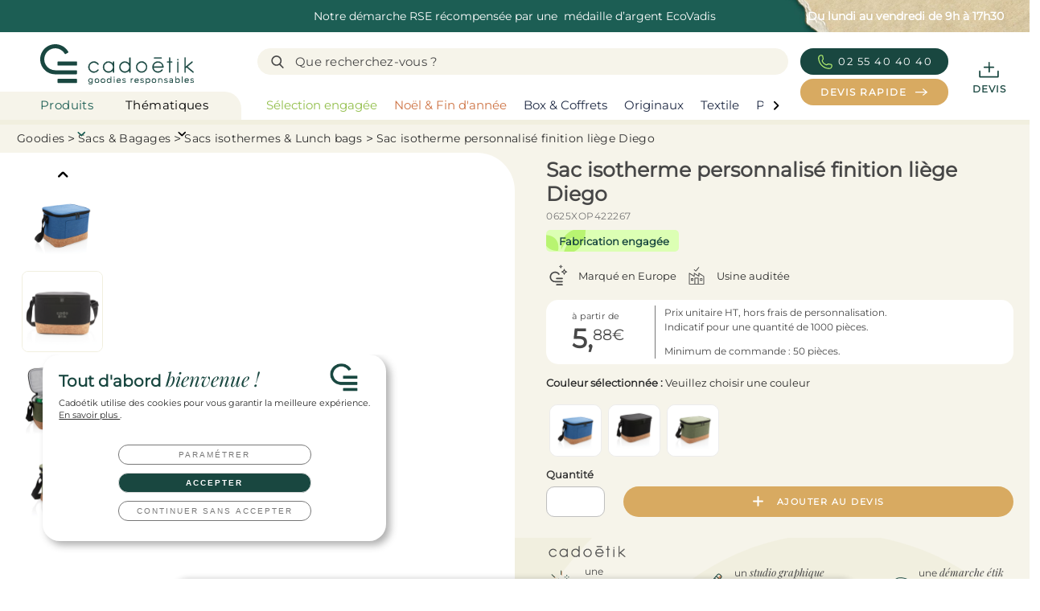

--- FILE ---
content_type: text/css
request_url: https://cadoetik.com/build/style.316f091f.css
body_size: 41595
content:
@charset "UTF-8";@font-face{font-family:Montserrat;src:url(/build/fonts/montserrat-variable.44cac1dd.woff2) format("woff2")}@font-face{ascent-override:82%;font-family:Montserrat-fallback;size-adjust:113.3%;src:local("Arial")}@font-face{font-family:Playfair Display;src:url(/build/fonts/playfair-display-variable.a461ac1b.woff2) format("woff2")}@font-face{ascent-override:94%;font-family:PlayfairDisplay-fallback;size-adjust:111.2%;src:local("Times New Roman")}.has-text-white{color:#fff!important}a.has-text-white:focus,a.has-text-white:hover{color:#e6e6e6!important}.has-background-white{background-color:#fff!important}.has-text-black{color:#0a0a0a!important}a.has-text-black:focus,a.has-text-black:hover{color:#000!important}.has-background-black{background-color:#0a0a0a!important}.has-text-light{color:#f5f5f5!important}a.has-text-light:focus,a.has-text-light:hover{color:#dbdbdb!important}.has-background-light{background-color:#f5f5f5!important}.has-text-dark{color:#363636!important}a.has-text-dark:focus,a.has-text-dark:hover{color:#1c1c1c!important}.has-background-dark{background-color:#363636!important}.has-text-primary{color:#00d1b2!important}a.has-text-primary:focus,a.has-text-primary:hover{color:#009e86!important}.has-background-primary{background-color:#00d1b2!important}.has-text-primary-light{color:#ebfffc!important}a.has-text-primary-light:focus,a.has-text-primary-light:hover{color:#b8fff4!important}.has-background-primary-light{background-color:#ebfffc!important}.has-text-primary-dark{color:#00947e!important}a.has-text-primary-dark:focus,a.has-text-primary-dark:hover{color:#00c7a9!important}.has-background-primary-dark{background-color:#00947e!important}.has-text-link{color:#485fc7!important}a.has-text-link:focus,a.has-text-link:hover{color:#3449a8!important}.has-background-link{background-color:#485fc7!important}.has-text-link-light{color:#eff1fa!important}a.has-text-link-light:focus,a.has-text-link-light:hover{color:#c8cfee!important}.has-background-link-light{background-color:#eff1fa!important}.has-text-link-dark{color:#3850b7!important}a.has-text-link-dark:focus,a.has-text-link-dark:hover{color:#576dcb!important}.has-background-link-dark{background-color:#3850b7!important}.has-text-info{color:#3e8ed0!important}a.has-text-info:focus,a.has-text-info:hover{color:#2b74b1!important}.has-background-info{background-color:#3e8ed0!important}.has-text-info-light{color:#eff5fb!important}a.has-text-info-light:focus,a.has-text-info-light:hover{color:#c6ddf1!important}.has-background-info-light{background-color:#eff5fb!important}.has-text-info-dark{color:#296fa8!important}a.has-text-info-dark:focus,a.has-text-info-dark:hover{color:#368ace!important}.has-background-info-dark{background-color:#296fa8!important}.has-text-success{color:#48c78e!important}a.has-text-success:focus,a.has-text-success:hover{color:#34a873!important}.has-background-success{background-color:#48c78e!important}.has-text-success-light{color:#effaf5!important}a.has-text-success-light:focus,a.has-text-success-light:hover{color:#c8eedd!important}.has-background-success-light{background-color:#effaf5!important}.has-text-success-dark{color:#257953!important}a.has-text-success-dark:focus,a.has-text-success-dark:hover{color:#31a06e!important}.has-background-success-dark{background-color:#257953!important}.has-text-warning{color:#ffe08a!important}a.has-text-warning:focus,a.has-text-warning:hover{color:#ffd257!important}.has-background-warning{background-color:#ffe08a!important}.has-text-warning-light{color:#fffaeb!important}a.has-text-warning-light:focus,a.has-text-warning-light:hover{color:#ffecb8!important}.has-background-warning-light{background-color:#fffaeb!important}.has-text-warning-dark{color:#946c00!important}a.has-text-warning-dark:focus,a.has-text-warning-dark:hover{color:#c79200!important}.has-background-warning-dark{background-color:#946c00!important}.has-text-danger{color:#f14668!important}a.has-text-danger:focus,a.has-text-danger:hover{color:#ee1742!important}.has-background-danger{background-color:#f14668!important}.has-text-danger-light{color:#feecf0!important}a.has-text-danger-light:focus,a.has-text-danger-light:hover{color:#fabdc9!important}.has-background-danger-light{background-color:#feecf0!important}.has-text-danger-dark{color:#cc0f35!important}a.has-text-danger-dark:focus,a.has-text-danger-dark:hover{color:#ee2049!important}.has-background-danger-dark{background-color:#cc0f35!important}.has-text-black-bis{color:#121212!important}.has-background-black-bis{background-color:#121212!important}.has-text-black-ter{color:#242424!important}.has-background-black-ter{background-color:#242424!important}.has-text-grey-darker{color:#363636!important}.has-background-grey-darker{background-color:#363636!important}.has-text-grey-dark{color:#4a4a4a!important}.has-background-grey-dark{background-color:#4a4a4a!important}.has-text-grey{color:#7a7a7a!important}.has-background-grey{background-color:#7a7a7a!important}.has-text-grey-light{color:#b5b5b5!important}.has-background-grey-light{background-color:#b5b5b5!important}.has-text-grey-lighter{color:#dbdbdb!important}.has-background-grey-lighter{background-color:#dbdbdb!important}.has-text-white-ter{color:#f5f5f5!important}.has-background-white-ter{background-color:#f5f5f5!important}.has-text-white-bis{color:#fafafa!important}.has-background-white-bis{background-color:#fafafa!important}.is-flex-direction-row{flex-direction:row!important}.is-flex-direction-row-reverse{flex-direction:row-reverse!important}.is-flex-direction-column{flex-direction:column!important}.is-flex-direction-column-reverse{flex-direction:column-reverse!important}.is-flex-wrap-nowrap{flex-wrap:nowrap!important}.is-flex-wrap-wrap{flex-wrap:wrap!important}.is-flex-wrap-wrap-reverse{flex-wrap:wrap-reverse!important}.is-justify-content-flex-start{justify-content:flex-start!important}.is-justify-content-flex-end{justify-content:flex-end!important}.is-justify-content-center{justify-content:center!important}.is-justify-content-space-between{justify-content:space-between!important}.is-justify-content-space-around{justify-content:space-around!important}.is-justify-content-space-evenly{justify-content:space-evenly!important}.is-justify-content-start{justify-content:start!important}.is-justify-content-end{justify-content:end!important}.is-justify-content-left{justify-content:left!important}.is-justify-content-right{justify-content:right!important}.is-align-content-flex-start{align-content:flex-start!important}.is-align-content-flex-end{align-content:flex-end!important}.is-align-content-center{align-content:center!important}.is-align-content-space-between{align-content:space-between!important}.is-align-content-space-around{align-content:space-around!important}.is-align-content-space-evenly{align-content:space-evenly!important}.is-align-content-stretch{align-content:stretch!important}.is-align-content-start{align-content:start!important}.is-align-content-end{align-content:end!important}.is-align-content-baseline{align-content:baseline!important}.is-align-items-stretch{align-items:stretch!important}.is-align-items-flex-start{align-items:flex-start!important}.is-align-items-flex-end{align-items:flex-end!important}.is-align-items-center{align-items:center!important}.is-align-items-baseline{align-items:baseline!important}.is-align-items-start{align-items:start!important}.is-align-items-end{align-items:end!important}.is-align-items-self-start{align-items:self-start!important}.is-align-items-self-end{align-items:self-end!important}.is-align-self-auto{align-self:auto!important}.is-align-self-flex-start{align-self:flex-start!important}.is-align-self-flex-end{align-self:flex-end!important}.is-align-self-center{align-self:center!important}.is-align-self-baseline{align-self:baseline!important}.is-align-self-stretch{align-self:stretch!important}.is-flex-grow-0{flex-grow:0!important}.is-flex-grow-1{flex-grow:1!important}.is-flex-grow-2{flex-grow:2!important}.is-flex-grow-3{flex-grow:3!important}.is-flex-grow-4{flex-grow:4!important}.is-flex-grow-5{flex-grow:5!important}.is-flex-shrink-0{flex-shrink:0!important}.is-flex-shrink-1{flex-shrink:1!important}.is-flex-shrink-2{flex-shrink:2!important}.is-flex-shrink-3{flex-shrink:3!important}.is-flex-shrink-4{flex-shrink:4!important}.is-flex-shrink-5{flex-shrink:5!important}.is-clearfix:after{clear:both;content:" ";display:table}.is-pulled-left{float:left!important}.is-pulled-right{float:right!important}.is-radiusless{border-radius:0!important}.is-shadowless{box-shadow:none!important}.is-clickable{cursor:pointer!important;pointer-events:all!important}.is-clipped{overflow:hidden!important}.is-relative{position:relative!important}.is-marginless{margin:0!important}.is-paddingless{padding:0!important}.m-0{margin:0!important}.mt-0{margin-top:0!important}.mr-0{margin-right:0!important}.mb-0{margin-bottom:0!important}.ml-0,.mx-0{margin-left:0!important}.mx-0{margin-right:0!important}.my-0{margin-bottom:0!important;margin-top:0!important}.m-1{margin:.25rem!important}.mt-1{margin-top:.25rem!important}.mr-1{margin-right:.25rem!important}.mb-1{margin-bottom:.25rem!important}.ml-1,.mx-1{margin-left:.25rem!important}.mx-1{margin-right:.25rem!important}.my-1{margin-bottom:.25rem!important;margin-top:.25rem!important}.m-2{margin:.5rem!important}.mt-2{margin-top:.5rem!important}.mr-2{margin-right:.5rem!important}.mb-2{margin-bottom:.5rem!important}.ml-2,.mx-2{margin-left:.5rem!important}.mx-2{margin-right:.5rem!important}.my-2{margin-bottom:.5rem!important;margin-top:.5rem!important}.m-3{margin:.75rem!important}.mt-3{margin-top:.75rem!important}.mr-3{margin-right:.75rem!important}.mb-3{margin-bottom:.75rem!important}.ml-3,.mx-3{margin-left:.75rem!important}.mx-3{margin-right:.75rem!important}.my-3{margin-bottom:.75rem!important;margin-top:.75rem!important}.m-4{margin:1rem!important}.mt-4{margin-top:1rem!important}.mr-4{margin-right:1rem!important}.mb-4{margin-bottom:1rem!important}.ml-4,.mx-4{margin-left:1rem!important}.mx-4{margin-right:1rem!important}.my-4{margin-bottom:1rem!important;margin-top:1rem!important}.m-5{margin:1.5rem!important}.mt-5{margin-top:1.5rem!important}.mr-5{margin-right:1.5rem!important}.mb-5{margin-bottom:1.5rem!important}.ml-5,.mx-5{margin-left:1.5rem!important}.mx-5{margin-right:1.5rem!important}.my-5{margin-bottom:1.5rem!important;margin-top:1.5rem!important}.m-6{margin:3rem!important}.mt-6{margin-top:3rem!important}.mr-6{margin-right:3rem!important}.mb-6{margin-bottom:3rem!important}.ml-6,.mx-6{margin-left:3rem!important}.mx-6{margin-right:3rem!important}.my-6{margin-bottom:3rem!important;margin-top:3rem!important}.m-auto{margin:auto!important}.mt-auto{margin-top:auto!important}.mr-auto{margin-right:auto!important}.mb-auto{margin-bottom:auto!important}.ml-auto,.mx-auto{margin-left:auto!important}.mx-auto{margin-right:auto!important}.my-auto{margin-bottom:auto!important;margin-top:auto!important}.p-0{padding:0!important}.pt-0{padding-top:0!important}.pr-0{padding-right:0!important}.pb-0{padding-bottom:0!important}.pl-0,.px-0{padding-left:0!important}.px-0{padding-right:0!important}.py-0{padding-bottom:0!important;padding-top:0!important}.p-1{padding:.25rem!important}.pt-1{padding-top:.25rem!important}.pr-1{padding-right:.25rem!important}.pb-1{padding-bottom:.25rem!important}.pl-1,.px-1{padding-left:.25rem!important}.px-1{padding-right:.25rem!important}.py-1{padding-bottom:.25rem!important;padding-top:.25rem!important}.p-2{padding:.5rem!important}.pt-2{padding-top:.5rem!important}.pr-2{padding-right:.5rem!important}.pb-2{padding-bottom:.5rem!important}.pl-2,.px-2{padding-left:.5rem!important}.px-2{padding-right:.5rem!important}.py-2{padding-bottom:.5rem!important;padding-top:.5rem!important}.p-3{padding:.75rem!important}.pt-3{padding-top:.75rem!important}.pr-3{padding-right:.75rem!important}.pb-3{padding-bottom:.75rem!important}.pl-3,.px-3{padding-left:.75rem!important}.px-3{padding-right:.75rem!important}.py-3{padding-bottom:.75rem!important;padding-top:.75rem!important}.p-4{padding:1rem!important}.pt-4{padding-top:1rem!important}.pr-4{padding-right:1rem!important}.pb-4{padding-bottom:1rem!important}.pl-4,.px-4{padding-left:1rem!important}.px-4{padding-right:1rem!important}.py-4{padding-bottom:1rem!important;padding-top:1rem!important}.p-5{padding:1.5rem!important}.pt-5{padding-top:1.5rem!important}.pr-5{padding-right:1.5rem!important}.pb-5{padding-bottom:1.5rem!important}.pl-5,.px-5{padding-left:1.5rem!important}.px-5{padding-right:1.5rem!important}.py-5{padding-bottom:1.5rem!important;padding-top:1.5rem!important}.p-6{padding:3rem!important}.pt-6{padding-top:3rem!important}.pr-6{padding-right:3rem!important}.pb-6{padding-bottom:3rem!important}.pl-6,.px-6{padding-left:3rem!important}.px-6{padding-right:3rem!important}.py-6{padding-bottom:3rem!important;padding-top:3rem!important}.p-auto{padding:auto!important}.pt-auto{padding-top:auto!important}.pr-auto{padding-right:auto!important}.pb-auto{padding-bottom:auto!important}.pl-auto,.px-auto{padding-left:auto!important}.px-auto{padding-right:auto!important}.py-auto{padding-bottom:auto!important;padding-top:auto!important}.is-size-1{font-size:3rem!important}.is-size-2{font-size:2.5rem!important}.is-size-3{font-size:2rem!important}.is-size-4{font-size:1.5rem!important}.is-size-5{font-size:1.25rem!important}.is-size-6{font-size:1rem!important}.is-size-7{font-size:.75rem!important}@media screen and (max-width:768px){.is-size-1-mobile{font-size:3rem!important}.is-size-2-mobile{font-size:2.5rem!important}.is-size-3-mobile{font-size:2rem!important}.is-size-4-mobile{font-size:1.5rem!important}.is-size-5-mobile{font-size:1.25rem!important}.is-size-6-mobile{font-size:1rem!important}.is-size-7-mobile{font-size:.75rem!important}}@media print,screen and (min-width:769px){.is-size-1-tablet{font-size:3rem!important}.is-size-2-tablet{font-size:2.5rem!important}.is-size-3-tablet{font-size:2rem!important}.is-size-4-tablet{font-size:1.5rem!important}.is-size-5-tablet{font-size:1.25rem!important}.is-size-6-tablet{font-size:1rem!important}.is-size-7-tablet{font-size:.75rem!important}}@media screen and (max-width:1023px){.is-size-1-touch{font-size:3rem!important}.is-size-2-touch{font-size:2.5rem!important}.is-size-3-touch{font-size:2rem!important}.is-size-4-touch{font-size:1.5rem!important}.is-size-5-touch{font-size:1.25rem!important}.is-size-6-touch{font-size:1rem!important}.is-size-7-touch{font-size:.75rem!important}}@media screen and (min-width:1024px){.is-size-1-desktop{font-size:3rem!important}.is-size-2-desktop{font-size:2.5rem!important}.is-size-3-desktop{font-size:2rem!important}.is-size-4-desktop{font-size:1.5rem!important}.is-size-5-desktop{font-size:1.25rem!important}.is-size-6-desktop{font-size:1rem!important}.is-size-7-desktop{font-size:.75rem!important}}@media screen and (min-width:1216px){.is-size-1-widescreen{font-size:3rem!important}.is-size-2-widescreen{font-size:2.5rem!important}.is-size-3-widescreen{font-size:2rem!important}.is-size-4-widescreen{font-size:1.5rem!important}.is-size-5-widescreen{font-size:1.25rem!important}.is-size-6-widescreen{font-size:1rem!important}.is-size-7-widescreen{font-size:.75rem!important}}@media screen and (min-width:1408px){.is-size-1-fullhd{font-size:3rem!important}.is-size-2-fullhd{font-size:2.5rem!important}.is-size-3-fullhd{font-size:2rem!important}.is-size-4-fullhd{font-size:1.5rem!important}.is-size-5-fullhd{font-size:1.25rem!important}.is-size-6-fullhd{font-size:1rem!important}.is-size-7-fullhd{font-size:.75rem!important}}.has-text-centered{text-align:center!important}.has-text-justified{text-align:justify!important}.has-text-left{text-align:left!important}.has-text-right{text-align:right!important}@media screen and (max-width:768px){.has-text-centered-mobile{text-align:center!important}}@media print,screen and (min-width:769px){.has-text-centered-tablet{text-align:center!important}}@media screen and (min-width:769px) and (max-width:1023px){.has-text-centered-tablet-only{text-align:center!important}}@media screen and (max-width:1023px){.has-text-centered-touch{text-align:center!important}}@media screen and (min-width:1024px){.has-text-centered-desktop{text-align:center!important}}@media screen and (min-width:1024px) and (max-width:1215px){.has-text-centered-desktop-only{text-align:center!important}}@media screen and (min-width:1216px){.has-text-centered-widescreen{text-align:center!important}}@media screen and (min-width:1216px) and (max-width:1407px){.has-text-centered-widescreen-only{text-align:center!important}}@media screen and (min-width:1408px){.has-text-centered-fullhd{text-align:center!important}}@media screen and (max-width:768px){.has-text-justified-mobile{text-align:justify!important}}@media print,screen and (min-width:769px){.has-text-justified-tablet{text-align:justify!important}}@media screen and (min-width:769px) and (max-width:1023px){.has-text-justified-tablet-only{text-align:justify!important}}@media screen and (max-width:1023px){.has-text-justified-touch{text-align:justify!important}}@media screen and (min-width:1024px){.has-text-justified-desktop{text-align:justify!important}}@media screen and (min-width:1024px) and (max-width:1215px){.has-text-justified-desktop-only{text-align:justify!important}}@media screen and (min-width:1216px){.has-text-justified-widescreen{text-align:justify!important}}@media screen and (min-width:1216px) and (max-width:1407px){.has-text-justified-widescreen-only{text-align:justify!important}}@media screen and (min-width:1408px){.has-text-justified-fullhd{text-align:justify!important}}@media screen and (max-width:768px){.has-text-left-mobile{text-align:left!important}}@media print,screen and (min-width:769px){.has-text-left-tablet{text-align:left!important}}@media screen and (min-width:769px) and (max-width:1023px){.has-text-left-tablet-only{text-align:left!important}}@media screen and (max-width:1023px){.has-text-left-touch{text-align:left!important}}@media screen and (min-width:1024px){.has-text-left-desktop{text-align:left!important}}@media screen and (min-width:1024px) and (max-width:1215px){.has-text-left-desktop-only{text-align:left!important}}@media screen and (min-width:1216px){.has-text-left-widescreen{text-align:left!important}}@media screen and (min-width:1216px) and (max-width:1407px){.has-text-left-widescreen-only{text-align:left!important}}@media screen and (min-width:1408px){.has-text-left-fullhd{text-align:left!important}}@media screen and (max-width:768px){.has-text-right-mobile{text-align:right!important}}@media print,screen and (min-width:769px){.has-text-right-tablet{text-align:right!important}}@media screen and (min-width:769px) and (max-width:1023px){.has-text-right-tablet-only{text-align:right!important}}@media screen and (max-width:1023px){.has-text-right-touch{text-align:right!important}}@media screen and (min-width:1024px){.has-text-right-desktop{text-align:right!important}}@media screen and (min-width:1024px) and (max-width:1215px){.has-text-right-desktop-only{text-align:right!important}}@media screen and (min-width:1216px){.has-text-right-widescreen{text-align:right!important}}@media screen and (min-width:1216px) and (max-width:1407px){.has-text-right-widescreen-only{text-align:right!important}}@media screen and (min-width:1408px){.has-text-right-fullhd{text-align:right!important}}.is-capitalized{text-transform:capitalize!important}.is-lowercase{text-transform:lowercase!important}.is-uppercase{text-transform:uppercase!important}.is-italic{font-style:italic!important}.is-underlined{text-decoration:underline!important}.has-text-weight-light{font-weight:300!important}.has-text-weight-normal{font-weight:400!important}.has-text-weight-medium{font-weight:500!important}.has-text-weight-semibold{font-weight:600!important}.has-text-weight-bold{font-weight:700!important}.is-family-primary,.is-family-sans-serif,.is-family-secondary{font-family:BlinkMacSystemFont,-apple-system,Segoe UI,Roboto,Oxygen,Ubuntu,Cantarell,Fira Sans,Droid Sans,Helvetica Neue,Helvetica,Arial,sans-serif!important}.is-family-code,.is-family-monospace{font-family:monospace!important}.is-block{display:block!important}@media screen and (max-width:768px){.is-block-mobile{display:block!important}}@media print,screen and (min-width:769px){.is-block-tablet{display:block!important}}@media screen and (min-width:769px) and (max-width:1023px){.is-block-tablet-only{display:block!important}}@media screen and (max-width:1023px){.is-block-touch{display:block!important}}@media screen and (min-width:1024px){.is-block-desktop{display:block!important}}@media screen and (min-width:1024px) and (max-width:1215px){.is-block-desktop-only{display:block!important}}@media screen and (min-width:1216px){.is-block-widescreen{display:block!important}}@media screen and (min-width:1216px) and (max-width:1407px){.is-block-widescreen-only{display:block!important}}@media screen and (min-width:1408px){.is-block-fullhd{display:block!important}}.is-flex{display:flex!important}@media screen and (max-width:768px){.is-flex-mobile{display:flex!important}}@media print,screen and (min-width:769px){.is-flex-tablet{display:flex!important}}@media screen and (min-width:769px) and (max-width:1023px){.is-flex-tablet-only{display:flex!important}}@media screen and (max-width:1023px){.is-flex-touch{display:flex!important}}@media screen and (min-width:1024px){.is-flex-desktop{display:flex!important}}@media screen and (min-width:1024px) and (max-width:1215px){.is-flex-desktop-only{display:flex!important}}@media screen and (min-width:1216px){.is-flex-widescreen{display:flex!important}}@media screen and (min-width:1216px) and (max-width:1407px){.is-flex-widescreen-only{display:flex!important}}@media screen and (min-width:1408px){.is-flex-fullhd{display:flex!important}}.is-inline{display:inline!important}@media screen and (max-width:768px){.is-inline-mobile{display:inline!important}}@media print,screen and (min-width:769px){.is-inline-tablet{display:inline!important}}@media screen and (min-width:769px) and (max-width:1023px){.is-inline-tablet-only{display:inline!important}}@media screen and (max-width:1023px){.is-inline-touch{display:inline!important}}@media screen and (min-width:1024px){.is-inline-desktop{display:inline!important}}@media screen and (min-width:1024px) and (max-width:1215px){.is-inline-desktop-only{display:inline!important}}@media screen and (min-width:1216px){.is-inline-widescreen{display:inline!important}}@media screen and (min-width:1216px) and (max-width:1407px){.is-inline-widescreen-only{display:inline!important}}@media screen and (min-width:1408px){.is-inline-fullhd{display:inline!important}}.is-inline-block{display:inline-block!important}@media screen and (max-width:768px){.is-inline-block-mobile{display:inline-block!important}}@media print,screen and (min-width:769px){.is-inline-block-tablet{display:inline-block!important}}@media screen and (min-width:769px) and (max-width:1023px){.is-inline-block-tablet-only{display:inline-block!important}}@media screen and (max-width:1023px){.is-inline-block-touch{display:inline-block!important}}@media screen and (min-width:1024px){.is-inline-block-desktop{display:inline-block!important}}@media screen and (min-width:1024px) and (max-width:1215px){.is-inline-block-desktop-only{display:inline-block!important}}@media screen and (min-width:1216px){.is-inline-block-widescreen{display:inline-block!important}}@media screen and (min-width:1216px) and (max-width:1407px){.is-inline-block-widescreen-only{display:inline-block!important}}@media screen and (min-width:1408px){.is-inline-block-fullhd{display:inline-block!important}}.is-inline-flex{display:inline-flex!important}@media screen and (max-width:768px){.is-inline-flex-mobile{display:inline-flex!important}}@media print,screen and (min-width:769px){.is-inline-flex-tablet{display:inline-flex!important}}@media screen and (min-width:769px) and (max-width:1023px){.is-inline-flex-tablet-only{display:inline-flex!important}}@media screen and (max-width:1023px){.is-inline-flex-touch{display:inline-flex!important}}@media screen and (min-width:1024px){.is-inline-flex-desktop{display:inline-flex!important}}@media screen and (min-width:1024px) and (max-width:1215px){.is-inline-flex-desktop-only{display:inline-flex!important}}@media screen and (min-width:1216px){.is-inline-flex-widescreen{display:inline-flex!important}}@media screen and (min-width:1216px) and (max-width:1407px){.is-inline-flex-widescreen-only{display:inline-flex!important}}@media screen and (min-width:1408px){.is-inline-flex-fullhd{display:inline-flex!important}}.is-hidden{display:none!important}.is-sr-only{clip:rect(0,0,0,0)!important;border:none!important;height:.01em!important;overflow:hidden!important;padding:0!important;position:absolute!important;white-space:nowrap!important;width:.01em!important}@media screen and (max-width:768px){.is-hidden-mobile{display:none!important}}@media print,screen and (min-width:769px){.is-hidden-tablet{display:none!important}}@media screen and (min-width:769px) and (max-width:1023px){.is-hidden-tablet-only{display:none!important}}@media screen and (max-width:1023px){.is-hidden-touch{display:none!important}}@media screen and (min-width:1024px){.is-hidden-desktop{display:none!important}}@media screen and (min-width:1024px) and (max-width:1215px){.is-hidden-desktop-only{display:none!important}}@media screen and (min-width:1216px){.is-hidden-widescreen{display:none!important}}@media screen and (min-width:1216px) and (max-width:1407px){.is-hidden-widescreen-only{display:none!important}}@media screen and (min-width:1408px){.is-hidden-fullhd{display:none!important}}.is-invisible{visibility:hidden!important}@media screen and (max-width:768px){.is-invisible-mobile{visibility:hidden!important}}@media print,screen and (min-width:769px){.is-invisible-tablet{visibility:hidden!important}}@media screen and (min-width:769px) and (max-width:1023px){.is-invisible-tablet-only{visibility:hidden!important}}@media screen and (max-width:1023px){.is-invisible-touch{visibility:hidden!important}}@media screen and (min-width:1024px){.is-invisible-desktop{visibility:hidden!important}}@media screen and (min-width:1024px) and (max-width:1215px){.is-invisible-desktop-only{visibility:hidden!important}}@media screen and (min-width:1216px){.is-invisible-widescreen{visibility:hidden!important}}@media screen and (min-width:1216px) and (max-width:1407px){.is-invisible-widescreen-only{visibility:hidden!important}}@media screen and (min-width:1408px){.is-invisible-fullhd{visibility:hidden!important}}.button,.file-cta,.file-name,.input,.pagination-ellipsis,.pagination-link,.pagination-next,.pagination-previous,.select select,.textarea{align-items:center;-moz-appearance:none;-webkit-appearance:none;border:1px solid transparent;border-radius:4px;box-shadow:none;display:inline-flex;font-size:1rem;height:2.5em;justify-content:flex-start;line-height:1.5;padding:calc(.5em - 1px) calc(.75em - 1px);position:relative;vertical-align:top}.button:active,.button:focus,.file-cta:active,.file-cta:focus,.file-name:active,.file-name:focus,.input:active,.input:focus,.is-active.button,.is-active.file-cta,.is-active.file-name,.is-active.input,.is-active.pagination-ellipsis,.is-active.pagination-link,.is-active.pagination-next,.is-active.pagination-previous,.is-active.textarea,.is-focused.button,.is-focused.file-cta,.is-focused.file-name,.is-focused.input,.is-focused.pagination-ellipsis,.is-focused.pagination-link,.is-focused.pagination-next,.is-focused.pagination-previous,.is-focused.textarea,.pagination-ellipsis:active,.pagination-ellipsis:focus,.pagination-link:active,.pagination-link:focus,.pagination-next:active,.pagination-next:focus,.pagination-previous:active,.pagination-previous:focus,.select select.is-active,.select select.is-focused,.select select:active,.select select:focus,.textarea:active,.textarea:focus{outline:none}.select fieldset[disabled] select,.select select[disabled],[disabled].button,[disabled].file-cta,[disabled].file-name,[disabled].input,[disabled].pagination-ellipsis,[disabled].pagination-link,[disabled].pagination-next,[disabled].pagination-previous,[disabled].textarea,fieldset[disabled] .button,fieldset[disabled] .file-cta,fieldset[disabled] .file-name,fieldset[disabled] .input,fieldset[disabled] .pagination-ellipsis,fieldset[disabled] .pagination-link,fieldset[disabled] .pagination-next,fieldset[disabled] .pagination-previous,fieldset[disabled] .select select,fieldset[disabled] .textarea{cursor:not-allowed}.breadcrumb,.button,.file,.is-unselectable,.pagination-ellipsis,.pagination-link,.pagination-next,.pagination-previous{-webkit-touch-callout:none;-webkit-user-select:none;-moz-user-select:none;-ms-user-select:none;user-select:none}.select:not(.is-multiple):not(.is-loading):after{border:3px solid transparent;border-radius:2px;border-right:0;border-top:0;content:" ";display:block;height:.625em;margin-top:-.4375em;pointer-events:none;position:absolute;top:50%;transform:rotate(-45deg);transform-origin:center;width:.625em}.breadcrumb:not(:last-child),.level:not(:last-child),.notification:not(:last-child),.pagination:not(:last-child),.progress:not(:last-child){margin-bottom:1.5rem}.modal-close{-webkit-touch-callout:none;-moz-appearance:none;-webkit-appearance:none;background-color:hsla(0,0%,4%,.2);border:none;border-radius:9999px;cursor:pointer;display:inline-block;flex-grow:0;flex-shrink:0;font-size:0;height:20px;max-height:20px;max-width:20px;min-height:20px;min-width:20px;outline:none;pointer-events:auto;position:relative;-webkit-user-select:none;-moz-user-select:none;-ms-user-select:none;user-select:none;vertical-align:top;width:20px}.modal-close:after,.modal-close:before{background-color:#fff;content:"";display:block;left:50%;position:absolute;top:50%;transform:translateX(-50%) translateY(-50%) rotate(45deg);transform-origin:center center}.modal-close:before{height:2px;width:50%}.modal-close:after{height:50%;width:2px}.modal-close:focus,.modal-close:hover{background-color:hsla(0,0%,4%,.3)}.modal-close:active{background-color:hsla(0,0%,4%,.4)}.is-small.modal-close{height:16px;max-height:16px;max-width:16px;min-height:16px;min-width:16px;width:16px}.is-medium.modal-close{height:24px;max-height:24px;max-width:24px;min-height:24px;min-width:24px;width:24px}.is-large.modal-close{height:32px;max-height:32px;max-width:32px;min-height:32px;min-width:32px;width:32px}.button.is-loading:after,.control.is-loading:after,.select.is-loading:after{animation:spinAround .5s linear infinite;border-color:transparent transparent #dbdbdb #dbdbdb;border-radius:9999px;border-style:solid;border-width:2px;content:"";display:block;height:1em;position:relative;width:1em}.image.is-16by9 .has-ratio,.image.is-16by9 img,.image.is-1by1 .has-ratio,.image.is-1by1 img,.image.is-1by2 .has-ratio,.image.is-1by2 img,.image.is-1by3 .has-ratio,.image.is-1by3 img,.image.is-2by1 .has-ratio,.image.is-2by1 img,.image.is-2by3 .has-ratio,.image.is-2by3 img,.image.is-3by1 .has-ratio,.image.is-3by1 img,.image.is-3by2 .has-ratio,.image.is-3by2 img,.image.is-3by4 .has-ratio,.image.is-3by4 img,.image.is-3by5 .has-ratio,.image.is-3by5 img,.image.is-4by3 .has-ratio,.image.is-4by3 img,.image.is-4by5 .has-ratio,.image.is-4by5 img,.image.is-5by3 .has-ratio,.image.is-5by3 img,.image.is-5by4 .has-ratio,.image.is-5by4 img,.image.is-9by16 .has-ratio,.image.is-9by16 img,.image.is-square .has-ratio,.image.is-square img,.is-overlay,.modal,.modal-background{bottom:0;left:0;position:absolute;right:0;top:0}.progress.is-progress-bar-cyan-blue::-webkit-progress-value{background-color:#194740}.progress.is-progress-bar-cyan-blue::-moz-progress-bar{background-color:#194740}.progress.is-progress-bar-cyan-blue::-ms-fill{background-color:#194740}.progress,.progress::-webkit-progress-bar{background-color:#f1efdf}.column{display:block;flex-basis:0;flex-grow:1;flex-shrink:1;padding:.75rem}.columns.is-mobile>.column.is-narrow{flex:none;width:unset}.columns.is-mobile>.column.is-full{flex:none;width:100%}.columns.is-mobile>.column.is-three-quarters{flex:none;width:75%}.columns.is-mobile>.column.is-two-thirds{flex:none;width:66.6666%}.columns.is-mobile>.column.is-half{flex:none;width:50%}.columns.is-mobile>.column.is-one-third{flex:none;width:33.3333%}.columns.is-mobile>.column.is-one-quarter{flex:none;width:25%}.columns.is-mobile>.column.is-one-fifth{flex:none;width:20%}.columns.is-mobile>.column.is-two-fifths{flex:none;width:40%}.columns.is-mobile>.column.is-three-fifths{flex:none;width:60%}.columns.is-mobile>.column.is-four-fifths{flex:none;width:80%}.columns.is-mobile>.column.is-offset-three-quarters{margin-left:75%}.columns.is-mobile>.column.is-offset-two-thirds{margin-left:66.6666%}.columns.is-mobile>.column.is-offset-half{margin-left:50%}.columns.is-mobile>.column.is-offset-one-third{margin-left:33.3333%}.columns.is-mobile>.column.is-offset-one-quarter{margin-left:25%}.columns.is-mobile>.column.is-offset-one-fifth{margin-left:20%}.columns.is-mobile>.column.is-offset-two-fifths{margin-left:40%}.columns.is-mobile>.column.is-offset-three-fifths{margin-left:60%}.columns.is-mobile>.column.is-offset-four-fifths{margin-left:80%}.columns.is-mobile>.column.is-0{flex:none;width:0}.columns.is-mobile>.column.is-offset-0{margin-left:0}.columns.is-mobile>.column.is-1{flex:none;width:8.33333337%}.columns.is-mobile>.column.is-offset-1{margin-left:8.33333337%}.columns.is-mobile>.column.is-2{flex:none;width:16.66666674%}.columns.is-mobile>.column.is-offset-2{margin-left:16.66666674%}.columns.is-mobile>.column.is-3{flex:none;width:25%}.columns.is-mobile>.column.is-offset-3{margin-left:25%}.columns.is-mobile>.column.is-4{flex:none;width:33.33333337%}.columns.is-mobile>.column.is-offset-4{margin-left:33.33333337%}.columns.is-mobile>.column.is-5{flex:none;width:41.66666674%}.columns.is-mobile>.column.is-offset-5{margin-left:41.66666674%}.columns.is-mobile>.column.is-6{flex:none;width:50%}.columns.is-mobile>.column.is-offset-6{margin-left:50%}.columns.is-mobile>.column.is-7{flex:none;width:58.33333337%}.columns.is-mobile>.column.is-offset-7{margin-left:58.33333337%}.columns.is-mobile>.column.is-8{flex:none;width:66.66666674%}.columns.is-mobile>.column.is-offset-8{margin-left:66.66666674%}.columns.is-mobile>.column.is-9{flex:none;width:75%}.columns.is-mobile>.column.is-offset-9{margin-left:75%}.columns.is-mobile>.column.is-10{flex:none;width:83.33333337%}.columns.is-mobile>.column.is-offset-10{margin-left:83.33333337%}.columns.is-mobile>.column.is-11{flex:none;width:91.66666674%}.columns.is-mobile>.column.is-offset-11{margin-left:91.66666674%}.columns.is-mobile>.column.is-12{flex:none;width:100%}.columns.is-mobile>.column.is-offset-12{margin-left:100%}@media screen and (max-width:768px){.column.is-narrow-mobile{flex:none;width:unset}.column.is-full-mobile{flex:none;width:100%}.column.is-three-quarters-mobile{flex:none;width:75%}.column.is-two-thirds-mobile{flex:none;width:66.6666%}.column.is-half-mobile{flex:none;width:50%}.column.is-one-third-mobile{flex:none;width:33.3333%}.column.is-one-quarter-mobile{flex:none;width:25%}.column.is-one-fifth-mobile{flex:none;width:20%}.column.is-two-fifths-mobile{flex:none;width:40%}.column.is-three-fifths-mobile{flex:none;width:60%}.column.is-four-fifths-mobile{flex:none;width:80%}.column.is-offset-three-quarters-mobile{margin-left:75%}.column.is-offset-two-thirds-mobile{margin-left:66.6666%}.column.is-offset-half-mobile{margin-left:50%}.column.is-offset-one-third-mobile{margin-left:33.3333%}.column.is-offset-one-quarter-mobile{margin-left:25%}.column.is-offset-one-fifth-mobile{margin-left:20%}.column.is-offset-two-fifths-mobile{margin-left:40%}.column.is-offset-three-fifths-mobile{margin-left:60%}.column.is-offset-four-fifths-mobile{margin-left:80%}.column.is-0-mobile{flex:none;width:0}.column.is-offset-0-mobile{margin-left:0}.column.is-1-mobile{flex:none;width:8.33333337%}.column.is-offset-1-mobile{margin-left:8.33333337%}.column.is-2-mobile{flex:none;width:16.66666674%}.column.is-offset-2-mobile{margin-left:16.66666674%}.column.is-3-mobile{flex:none;width:25%}.column.is-offset-3-mobile{margin-left:25%}.column.is-4-mobile{flex:none;width:33.33333337%}.column.is-offset-4-mobile{margin-left:33.33333337%}.column.is-5-mobile{flex:none;width:41.66666674%}.column.is-offset-5-mobile{margin-left:41.66666674%}.column.is-6-mobile{flex:none;width:50%}.column.is-offset-6-mobile{margin-left:50%}.column.is-7-mobile{flex:none;width:58.33333337%}.column.is-offset-7-mobile{margin-left:58.33333337%}.column.is-8-mobile{flex:none;width:66.66666674%}.column.is-offset-8-mobile{margin-left:66.66666674%}.column.is-9-mobile{flex:none;width:75%}.column.is-offset-9-mobile{margin-left:75%}.column.is-10-mobile{flex:none;width:83.33333337%}.column.is-offset-10-mobile{margin-left:83.33333337%}.column.is-11-mobile{flex:none;width:91.66666674%}.column.is-offset-11-mobile{margin-left:91.66666674%}.column.is-12-mobile{flex:none;width:100%}.column.is-offset-12-mobile{margin-left:100%}}@media print,screen and (min-width:769px){.column.is-narrow,.column.is-narrow-tablet{flex:none;width:unset}.column.is-full,.column.is-full-tablet{flex:none;width:100%}.column.is-three-quarters,.column.is-three-quarters-tablet{flex:none;width:75%}.column.is-two-thirds,.column.is-two-thirds-tablet{flex:none;width:66.6666%}.column.is-half,.column.is-half-tablet{flex:none;width:50%}.column.is-one-third,.column.is-one-third-tablet{flex:none;width:33.3333%}.column.is-one-quarter,.column.is-one-quarter-tablet{flex:none;width:25%}.column.is-one-fifth,.column.is-one-fifth-tablet{flex:none;width:20%}.column.is-two-fifths,.column.is-two-fifths-tablet{flex:none;width:40%}.column.is-three-fifths,.column.is-three-fifths-tablet{flex:none;width:60%}.column.is-four-fifths,.column.is-four-fifths-tablet{flex:none;width:80%}.column.is-offset-three-quarters,.column.is-offset-three-quarters-tablet{margin-left:75%}.column.is-offset-two-thirds,.column.is-offset-two-thirds-tablet{margin-left:66.6666%}.column.is-offset-half,.column.is-offset-half-tablet{margin-left:50%}.column.is-offset-one-third,.column.is-offset-one-third-tablet{margin-left:33.3333%}.column.is-offset-one-quarter,.column.is-offset-one-quarter-tablet{margin-left:25%}.column.is-offset-one-fifth,.column.is-offset-one-fifth-tablet{margin-left:20%}.column.is-offset-two-fifths,.column.is-offset-two-fifths-tablet{margin-left:40%}.column.is-offset-three-fifths,.column.is-offset-three-fifths-tablet{margin-left:60%}.column.is-offset-four-fifths,.column.is-offset-four-fifths-tablet{margin-left:80%}.column.is-0,.column.is-0-tablet{flex:none;width:0}.column.is-offset-0,.column.is-offset-0-tablet{margin-left:0}.column.is-1,.column.is-1-tablet{flex:none;width:8.33333337%}.column.is-offset-1,.column.is-offset-1-tablet{margin-left:8.33333337%}.column.is-2,.column.is-2-tablet{flex:none;width:16.66666674%}.column.is-offset-2,.column.is-offset-2-tablet{margin-left:16.66666674%}.column.is-3,.column.is-3-tablet{flex:none;width:25%}.column.is-offset-3,.column.is-offset-3-tablet{margin-left:25%}.column.is-4,.column.is-4-tablet{flex:none;width:33.33333337%}.column.is-offset-4,.column.is-offset-4-tablet{margin-left:33.33333337%}.column.is-5,.column.is-5-tablet{flex:none;width:41.66666674%}.column.is-offset-5,.column.is-offset-5-tablet{margin-left:41.66666674%}.column.is-6,.column.is-6-tablet{flex:none;width:50%}.column.is-offset-6,.column.is-offset-6-tablet{margin-left:50%}.column.is-7,.column.is-7-tablet{flex:none;width:58.33333337%}.column.is-offset-7,.column.is-offset-7-tablet{margin-left:58.33333337%}.column.is-8,.column.is-8-tablet{flex:none;width:66.66666674%}.column.is-offset-8,.column.is-offset-8-tablet{margin-left:66.66666674%}.column.is-9,.column.is-9-tablet{flex:none;width:75%}.column.is-offset-9,.column.is-offset-9-tablet{margin-left:75%}.column.is-10,.column.is-10-tablet{flex:none;width:83.33333337%}.column.is-offset-10,.column.is-offset-10-tablet{margin-left:83.33333337%}.column.is-11,.column.is-11-tablet{flex:none;width:91.66666674%}.column.is-offset-11,.column.is-offset-11-tablet{margin-left:91.66666674%}.column.is-12,.column.is-12-tablet{flex:none;width:100%}.column.is-offset-12,.column.is-offset-12-tablet{margin-left:100%}}@media screen and (max-width:1023px){.column.is-narrow-touch{flex:none;width:unset}.column.is-full-touch{flex:none;width:100%}.column.is-three-quarters-touch{flex:none;width:75%}.column.is-two-thirds-touch{flex:none;width:66.6666%}.column.is-half-touch{flex:none;width:50%}.column.is-one-third-touch{flex:none;width:33.3333%}.column.is-one-quarter-touch{flex:none;width:25%}.column.is-one-fifth-touch{flex:none;width:20%}.column.is-two-fifths-touch{flex:none;width:40%}.column.is-three-fifths-touch{flex:none;width:60%}.column.is-four-fifths-touch{flex:none;width:80%}.column.is-offset-three-quarters-touch{margin-left:75%}.column.is-offset-two-thirds-touch{margin-left:66.6666%}.column.is-offset-half-touch{margin-left:50%}.column.is-offset-one-third-touch{margin-left:33.3333%}.column.is-offset-one-quarter-touch{margin-left:25%}.column.is-offset-one-fifth-touch{margin-left:20%}.column.is-offset-two-fifths-touch{margin-left:40%}.column.is-offset-three-fifths-touch{margin-left:60%}.column.is-offset-four-fifths-touch{margin-left:80%}.column.is-0-touch{flex:none;width:0}.column.is-offset-0-touch{margin-left:0}.column.is-1-touch{flex:none;width:8.33333337%}.column.is-offset-1-touch{margin-left:8.33333337%}.column.is-2-touch{flex:none;width:16.66666674%}.column.is-offset-2-touch{margin-left:16.66666674%}.column.is-3-touch{flex:none;width:25%}.column.is-offset-3-touch{margin-left:25%}.column.is-4-touch{flex:none;width:33.33333337%}.column.is-offset-4-touch{margin-left:33.33333337%}.column.is-5-touch{flex:none;width:41.66666674%}.column.is-offset-5-touch{margin-left:41.66666674%}.column.is-6-touch{flex:none;width:50%}.column.is-offset-6-touch{margin-left:50%}.column.is-7-touch{flex:none;width:58.33333337%}.column.is-offset-7-touch{margin-left:58.33333337%}.column.is-8-touch{flex:none;width:66.66666674%}.column.is-offset-8-touch{margin-left:66.66666674%}.column.is-9-touch{flex:none;width:75%}.column.is-offset-9-touch{margin-left:75%}.column.is-10-touch{flex:none;width:83.33333337%}.column.is-offset-10-touch{margin-left:83.33333337%}.column.is-11-touch{flex:none;width:91.66666674%}.column.is-offset-11-touch{margin-left:91.66666674%}.column.is-12-touch{flex:none;width:100%}.column.is-offset-12-touch{margin-left:100%}}@media screen and (min-width:1024px){.column.is-narrow-desktop{flex:none;width:unset}.column.is-full-desktop{flex:none;width:100%}.column.is-three-quarters-desktop{flex:none;width:75%}.column.is-two-thirds-desktop{flex:none;width:66.6666%}.column.is-half-desktop{flex:none;width:50%}.column.is-one-third-desktop{flex:none;width:33.3333%}.column.is-one-quarter-desktop{flex:none;width:25%}.column.is-one-fifth-desktop{flex:none;width:20%}.column.is-two-fifths-desktop{flex:none;width:40%}.column.is-three-fifths-desktop{flex:none;width:60%}.column.is-four-fifths-desktop{flex:none;width:80%}.column.is-offset-three-quarters-desktop{margin-left:75%}.column.is-offset-two-thirds-desktop{margin-left:66.6666%}.column.is-offset-half-desktop{margin-left:50%}.column.is-offset-one-third-desktop{margin-left:33.3333%}.column.is-offset-one-quarter-desktop{margin-left:25%}.column.is-offset-one-fifth-desktop{margin-left:20%}.column.is-offset-two-fifths-desktop{margin-left:40%}.column.is-offset-three-fifths-desktop{margin-left:60%}.column.is-offset-four-fifths-desktop{margin-left:80%}.column.is-0-desktop{flex:none;width:0}.column.is-offset-0-desktop{margin-left:0}.column.is-1-desktop{flex:none;width:8.33333337%}.column.is-offset-1-desktop{margin-left:8.33333337%}.column.is-2-desktop{flex:none;width:16.66666674%}.column.is-offset-2-desktop{margin-left:16.66666674%}.column.is-3-desktop{flex:none;width:25%}.column.is-offset-3-desktop{margin-left:25%}.column.is-4-desktop{flex:none;width:33.33333337%}.column.is-offset-4-desktop{margin-left:33.33333337%}.column.is-5-desktop{flex:none;width:41.66666674%}.column.is-offset-5-desktop{margin-left:41.66666674%}.column.is-6-desktop{flex:none;width:50%}.column.is-offset-6-desktop{margin-left:50%}.column.is-7-desktop{flex:none;width:58.33333337%}.column.is-offset-7-desktop{margin-left:58.33333337%}.column.is-8-desktop{flex:none;width:66.66666674%}.column.is-offset-8-desktop{margin-left:66.66666674%}.column.is-9-desktop{flex:none;width:75%}.column.is-offset-9-desktop{margin-left:75%}.column.is-10-desktop{flex:none;width:83.33333337%}.column.is-offset-10-desktop{margin-left:83.33333337%}.column.is-11-desktop{flex:none;width:91.66666674%}.column.is-offset-11-desktop{margin-left:91.66666674%}.column.is-12-desktop{flex:none;width:100%}.column.is-offset-12-desktop{margin-left:100%}}@media screen and (min-width:1216px){.column.is-narrow-widescreen{flex:none;width:unset}.column.is-full-widescreen{flex:none;width:100%}.column.is-three-quarters-widescreen{flex:none;width:75%}.column.is-two-thirds-widescreen{flex:none;width:66.6666%}.column.is-half-widescreen{flex:none;width:50%}.column.is-one-third-widescreen{flex:none;width:33.3333%}.column.is-one-quarter-widescreen{flex:none;width:25%}.column.is-one-fifth-widescreen{flex:none;width:20%}.column.is-two-fifths-widescreen{flex:none;width:40%}.column.is-three-fifths-widescreen{flex:none;width:60%}.column.is-four-fifths-widescreen{flex:none;width:80%}.column.is-offset-three-quarters-widescreen{margin-left:75%}.column.is-offset-two-thirds-widescreen{margin-left:66.6666%}.column.is-offset-half-widescreen{margin-left:50%}.column.is-offset-one-third-widescreen{margin-left:33.3333%}.column.is-offset-one-quarter-widescreen{margin-left:25%}.column.is-offset-one-fifth-widescreen{margin-left:20%}.column.is-offset-two-fifths-widescreen{margin-left:40%}.column.is-offset-three-fifths-widescreen{margin-left:60%}.column.is-offset-four-fifths-widescreen{margin-left:80%}.column.is-0-widescreen{flex:none;width:0}.column.is-offset-0-widescreen{margin-left:0}.column.is-1-widescreen{flex:none;width:8.33333337%}.column.is-offset-1-widescreen{margin-left:8.33333337%}.column.is-2-widescreen{flex:none;width:16.66666674%}.column.is-offset-2-widescreen{margin-left:16.66666674%}.column.is-3-widescreen{flex:none;width:25%}.column.is-offset-3-widescreen{margin-left:25%}.column.is-4-widescreen{flex:none;width:33.33333337%}.column.is-offset-4-widescreen{margin-left:33.33333337%}.column.is-5-widescreen{flex:none;width:41.66666674%}.column.is-offset-5-widescreen{margin-left:41.66666674%}.column.is-6-widescreen{flex:none;width:50%}.column.is-offset-6-widescreen{margin-left:50%}.column.is-7-widescreen{flex:none;width:58.33333337%}.column.is-offset-7-widescreen{margin-left:58.33333337%}.column.is-8-widescreen{flex:none;width:66.66666674%}.column.is-offset-8-widescreen{margin-left:66.66666674%}.column.is-9-widescreen{flex:none;width:75%}.column.is-offset-9-widescreen{margin-left:75%}.column.is-10-widescreen{flex:none;width:83.33333337%}.column.is-offset-10-widescreen{margin-left:83.33333337%}.column.is-11-widescreen{flex:none;width:91.66666674%}.column.is-offset-11-widescreen{margin-left:91.66666674%}.column.is-12-widescreen{flex:none;width:100%}.column.is-offset-12-widescreen{margin-left:100%}}@media screen and (min-width:1408px){.column.is-narrow-fullhd{flex:none;width:unset}.column.is-full-fullhd{flex:none;width:100%}.column.is-three-quarters-fullhd{flex:none;width:75%}.column.is-two-thirds-fullhd{flex:none;width:66.6666%}.column.is-half-fullhd{flex:none;width:50%}.column.is-one-third-fullhd{flex:none;width:33.3333%}.column.is-one-quarter-fullhd{flex:none;width:25%}.column.is-one-fifth-fullhd{flex:none;width:20%}.column.is-two-fifths-fullhd{flex:none;width:40%}.column.is-three-fifths-fullhd{flex:none;width:60%}.column.is-four-fifths-fullhd{flex:none;width:80%}.column.is-offset-three-quarters-fullhd{margin-left:75%}.column.is-offset-two-thirds-fullhd{margin-left:66.6666%}.column.is-offset-half-fullhd{margin-left:50%}.column.is-offset-one-third-fullhd{margin-left:33.3333%}.column.is-offset-one-quarter-fullhd{margin-left:25%}.column.is-offset-one-fifth-fullhd{margin-left:20%}.column.is-offset-two-fifths-fullhd{margin-left:40%}.column.is-offset-three-fifths-fullhd{margin-left:60%}.column.is-offset-four-fifths-fullhd{margin-left:80%}.column.is-0-fullhd{flex:none;width:0}.column.is-offset-0-fullhd{margin-left:0}.column.is-1-fullhd{flex:none;width:8.33333337%}.column.is-offset-1-fullhd{margin-left:8.33333337%}.column.is-2-fullhd{flex:none;width:16.66666674%}.column.is-offset-2-fullhd{margin-left:16.66666674%}.column.is-3-fullhd{flex:none;width:25%}.column.is-offset-3-fullhd{margin-left:25%}.column.is-4-fullhd{flex:none;width:33.33333337%}.column.is-offset-4-fullhd{margin-left:33.33333337%}.column.is-5-fullhd{flex:none;width:41.66666674%}.column.is-offset-5-fullhd{margin-left:41.66666674%}.column.is-6-fullhd{flex:none;width:50%}.column.is-offset-6-fullhd{margin-left:50%}.column.is-7-fullhd{flex:none;width:58.33333337%}.column.is-offset-7-fullhd{margin-left:58.33333337%}.column.is-8-fullhd{flex:none;width:66.66666674%}.column.is-offset-8-fullhd{margin-left:66.66666674%}.column.is-9-fullhd{flex:none;width:75%}.column.is-offset-9-fullhd{margin-left:75%}.column.is-10-fullhd{flex:none;width:83.33333337%}.column.is-offset-10-fullhd{margin-left:83.33333337%}.column.is-11-fullhd{flex:none;width:91.66666674%}.column.is-offset-11-fullhd{margin-left:91.66666674%}.column.is-12-fullhd{flex:none;width:100%}.column.is-offset-12-fullhd{margin-left:100%}}.columns{margin-left:-.75rem;margin-right:-.75rem;margin-top:-.75rem}.columns:last-child{margin-bottom:-.75rem}.columns:not(:last-child){margin-bottom:.75rem}.columns.is-centered{justify-content:center}.columns.is-gapless{margin-left:0;margin-right:0;margin-top:0}.columns.is-gapless>.column{margin:0;padding:0!important}.columns.is-gapless:not(:last-child){margin-bottom:1.5rem}.columns.is-gapless:last-child{margin-bottom:0}.columns.is-mobile{display:flex}.columns.is-multiline{flex-wrap:wrap}.columns.is-vcentered{align-items:center}@media print,screen and (min-width:769px){.columns:not(.is-desktop){display:flex}}@media screen and (min-width:1024px){.columns.is-desktop{display:flex}}.columns.is-variable{--columnGap:0.75rem;margin-left:calc(var(--columnGap)*-1);margin-right:calc(var(--columnGap)*-1)}.columns.is-variable>.column{padding-left:var(--columnGap);padding-right:var(--columnGap)}.columns.is-variable.is-0{--columnGap:0rem}@media screen and (max-width:768px){.columns.is-variable.is-0-mobile{--columnGap:0rem}}@media print,screen and (min-width:769px){.columns.is-variable.is-0-tablet{--columnGap:0rem}}@media screen and (min-width:769px) and (max-width:1023px){.columns.is-variable.is-0-tablet-only{--columnGap:0rem}}@media screen and (max-width:1023px){.columns.is-variable.is-0-touch{--columnGap:0rem}}@media screen and (min-width:1024px){.columns.is-variable.is-0-desktop{--columnGap:0rem}}@media screen and (min-width:1024px) and (max-width:1215px){.columns.is-variable.is-0-desktop-only{--columnGap:0rem}}@media screen and (min-width:1216px){.columns.is-variable.is-0-widescreen{--columnGap:0rem}}@media screen and (min-width:1216px) and (max-width:1407px){.columns.is-variable.is-0-widescreen-only{--columnGap:0rem}}@media screen and (min-width:1408px){.columns.is-variable.is-0-fullhd{--columnGap:0rem}}.columns.is-variable.is-1{--columnGap:0.25rem}@media screen and (max-width:768px){.columns.is-variable.is-1-mobile{--columnGap:0.25rem}}@media print,screen and (min-width:769px){.columns.is-variable.is-1-tablet{--columnGap:0.25rem}}@media screen and (min-width:769px) and (max-width:1023px){.columns.is-variable.is-1-tablet-only{--columnGap:0.25rem}}@media screen and (max-width:1023px){.columns.is-variable.is-1-touch{--columnGap:0.25rem}}@media screen and (min-width:1024px){.columns.is-variable.is-1-desktop{--columnGap:0.25rem}}@media screen and (min-width:1024px) and (max-width:1215px){.columns.is-variable.is-1-desktop-only{--columnGap:0.25rem}}@media screen and (min-width:1216px){.columns.is-variable.is-1-widescreen{--columnGap:0.25rem}}@media screen and (min-width:1216px) and (max-width:1407px){.columns.is-variable.is-1-widescreen-only{--columnGap:0.25rem}}@media screen and (min-width:1408px){.columns.is-variable.is-1-fullhd{--columnGap:0.25rem}}.columns.is-variable.is-2{--columnGap:0.5rem}@media screen and (max-width:768px){.columns.is-variable.is-2-mobile{--columnGap:0.5rem}}@media print,screen and (min-width:769px){.columns.is-variable.is-2-tablet{--columnGap:0.5rem}}@media screen and (min-width:769px) and (max-width:1023px){.columns.is-variable.is-2-tablet-only{--columnGap:0.5rem}}@media screen and (max-width:1023px){.columns.is-variable.is-2-touch{--columnGap:0.5rem}}@media screen and (min-width:1024px){.columns.is-variable.is-2-desktop{--columnGap:0.5rem}}@media screen and (min-width:1024px) and (max-width:1215px){.columns.is-variable.is-2-desktop-only{--columnGap:0.5rem}}@media screen and (min-width:1216px){.columns.is-variable.is-2-widescreen{--columnGap:0.5rem}}@media screen and (min-width:1216px) and (max-width:1407px){.columns.is-variable.is-2-widescreen-only{--columnGap:0.5rem}}@media screen and (min-width:1408px){.columns.is-variable.is-2-fullhd{--columnGap:0.5rem}}.columns.is-variable.is-3{--columnGap:0.75rem}@media screen and (max-width:768px){.columns.is-variable.is-3-mobile{--columnGap:0.75rem}}@media print,screen and (min-width:769px){.columns.is-variable.is-3-tablet{--columnGap:0.75rem}}@media screen and (min-width:769px) and (max-width:1023px){.columns.is-variable.is-3-tablet-only{--columnGap:0.75rem}}@media screen and (max-width:1023px){.columns.is-variable.is-3-touch{--columnGap:0.75rem}}@media screen and (min-width:1024px){.columns.is-variable.is-3-desktop{--columnGap:0.75rem}}@media screen and (min-width:1024px) and (max-width:1215px){.columns.is-variable.is-3-desktop-only{--columnGap:0.75rem}}@media screen and (min-width:1216px){.columns.is-variable.is-3-widescreen{--columnGap:0.75rem}}@media screen and (min-width:1216px) and (max-width:1407px){.columns.is-variable.is-3-widescreen-only{--columnGap:0.75rem}}@media screen and (min-width:1408px){.columns.is-variable.is-3-fullhd{--columnGap:0.75rem}}.columns.is-variable.is-4{--columnGap:1rem}@media screen and (max-width:768px){.columns.is-variable.is-4-mobile{--columnGap:1rem}}@media print,screen and (min-width:769px){.columns.is-variable.is-4-tablet{--columnGap:1rem}}@media screen and (min-width:769px) and (max-width:1023px){.columns.is-variable.is-4-tablet-only{--columnGap:1rem}}@media screen and (max-width:1023px){.columns.is-variable.is-4-touch{--columnGap:1rem}}@media screen and (min-width:1024px){.columns.is-variable.is-4-desktop{--columnGap:1rem}}@media screen and (min-width:1024px) and (max-width:1215px){.columns.is-variable.is-4-desktop-only{--columnGap:1rem}}@media screen and (min-width:1216px){.columns.is-variable.is-4-widescreen{--columnGap:1rem}}@media screen and (min-width:1216px) and (max-width:1407px){.columns.is-variable.is-4-widescreen-only{--columnGap:1rem}}@media screen and (min-width:1408px){.columns.is-variable.is-4-fullhd{--columnGap:1rem}}.columns.is-variable.is-5{--columnGap:1.25rem}@media screen and (max-width:768px){.columns.is-variable.is-5-mobile{--columnGap:1.25rem}}@media print,screen and (min-width:769px){.columns.is-variable.is-5-tablet{--columnGap:1.25rem}}@media screen and (min-width:769px) and (max-width:1023px){.columns.is-variable.is-5-tablet-only{--columnGap:1.25rem}}@media screen and (max-width:1023px){.columns.is-variable.is-5-touch{--columnGap:1.25rem}}@media screen and (min-width:1024px){.columns.is-variable.is-5-desktop{--columnGap:1.25rem}}@media screen and (min-width:1024px) and (max-width:1215px){.columns.is-variable.is-5-desktop-only{--columnGap:1.25rem}}@media screen and (min-width:1216px){.columns.is-variable.is-5-widescreen{--columnGap:1.25rem}}@media screen and (min-width:1216px) and (max-width:1407px){.columns.is-variable.is-5-widescreen-only{--columnGap:1.25rem}}@media screen and (min-width:1408px){.columns.is-variable.is-5-fullhd{--columnGap:1.25rem}}.columns.is-variable.is-6{--columnGap:1.5rem}@media screen and (max-width:768px){.columns.is-variable.is-6-mobile{--columnGap:1.5rem}}@media print,screen and (min-width:769px){.columns.is-variable.is-6-tablet{--columnGap:1.5rem}}@media screen and (min-width:769px) and (max-width:1023px){.columns.is-variable.is-6-tablet-only{--columnGap:1.5rem}}@media screen and (max-width:1023px){.columns.is-variable.is-6-touch{--columnGap:1.5rem}}@media screen and (min-width:1024px){.columns.is-variable.is-6-desktop{--columnGap:1.5rem}}@media screen and (min-width:1024px) and (max-width:1215px){.columns.is-variable.is-6-desktop-only{--columnGap:1.5rem}}@media screen and (min-width:1216px){.columns.is-variable.is-6-widescreen{--columnGap:1.5rem}}@media screen and (min-width:1216px) and (max-width:1407px){.columns.is-variable.is-6-widescreen-only{--columnGap:1.5rem}}@media screen and (min-width:1408px){.columns.is-variable.is-6-fullhd{--columnGap:1.5rem}}.columns.is-variable.is-7{--columnGap:1.75rem}@media screen and (max-width:768px){.columns.is-variable.is-7-mobile{--columnGap:1.75rem}}@media print,screen and (min-width:769px){.columns.is-variable.is-7-tablet{--columnGap:1.75rem}}@media screen and (min-width:769px) and (max-width:1023px){.columns.is-variable.is-7-tablet-only{--columnGap:1.75rem}}@media screen and (max-width:1023px){.columns.is-variable.is-7-touch{--columnGap:1.75rem}}@media screen and (min-width:1024px){.columns.is-variable.is-7-desktop{--columnGap:1.75rem}}@media screen and (min-width:1024px) and (max-width:1215px){.columns.is-variable.is-7-desktop-only{--columnGap:1.75rem}}@media screen and (min-width:1216px){.columns.is-variable.is-7-widescreen{--columnGap:1.75rem}}@media screen and (min-width:1216px) and (max-width:1407px){.columns.is-variable.is-7-widescreen-only{--columnGap:1.75rem}}@media screen and (min-width:1408px){.columns.is-variable.is-7-fullhd{--columnGap:1.75rem}}.columns.is-variable.is-8{--columnGap:2rem}@media screen and (max-width:768px){.columns.is-variable.is-8-mobile{--columnGap:2rem}}@media print,screen and (min-width:769px){.columns.is-variable.is-8-tablet{--columnGap:2rem}}@media screen and (min-width:769px) and (max-width:1023px){.columns.is-variable.is-8-tablet-only{--columnGap:2rem}}@media screen and (max-width:1023px){.columns.is-variable.is-8-touch{--columnGap:2rem}}@media screen and (min-width:1024px){.columns.is-variable.is-8-desktop{--columnGap:2rem}}@media screen and (min-width:1024px) and (max-width:1215px){.columns.is-variable.is-8-desktop-only{--columnGap:2rem}}@media screen and (min-width:1216px){.columns.is-variable.is-8-widescreen{--columnGap:2rem}}@media screen and (min-width:1216px) and (max-width:1407px){.columns.is-variable.is-8-widescreen-only{--columnGap:2rem}}@media screen and (min-width:1408px){.columns.is-variable.is-8-fullhd{--columnGap:2rem}}.container{flex-grow:1;margin:0 auto;position:relative;width:auto}.container.is-fluid{max-width:none!important;padding-left:32px;padding-right:32px;width:100%}@media screen and (min-width:1024px){.container{max-width:960px}}@media screen and (max-width:1215px){.container.is-widescreen:not(.is-max-desktop){max-width:1152px}}@media screen and (max-width:1407px){.container.is-fullhd:not(.is-max-desktop):not(.is-max-widescreen){max-width:1344px}}@media screen and (min-width:1216px){.container:not(.is-max-desktop){max-width:1152px}}@media screen and (min-width:1408px){.container:not(.is-max-desktop):not(.is-max-widescreen){max-width:1344px}}.button{background-color:#fff;border-color:#dbdbdb;border-width:1px;color:#363636;cursor:pointer;justify-content:center;padding:calc(.5em - 1px) 1em;text-align:center;white-space:nowrap}.button strong{color:inherit}.button .icon,.button .icon.is-large,.button .icon.is-medium,.button .icon.is-small{height:1.5em;width:1.5em}.button .icon:first-child:not(:last-child){margin-left:calc(-.5em - 1px);margin-right:.25em}.button .icon:last-child:not(:first-child){margin-left:.25em;margin-right:calc(-.5em - 1px)}.button .icon:first-child:last-child{margin-left:calc(-.5em - 1px);margin-right:calc(-.5em - 1px)}.button.is-hovered,.button:hover{border-color:#b5b5b5;color:#363636}.button.is-focused,.button:focus{border-color:#485fc7;color:#363636}.button.is-focused:not(:active),.button:focus:not(:active){box-shadow:0 0 0 .125em rgba(104,210,223,.25)}.button.is-active,.button:active{border-color:#4a4a4a;color:#363636}.button.is-text{background-color:transparent;border-color:transparent;color:#4a4a4a;text-decoration:underline}.button.is-text.is-focused,.button.is-text.is-hovered,.button.is-text:focus,.button.is-text:hover{background-color:#f5f5f5;color:#363636}.button.is-text.is-active,.button.is-text:active{background-color:#e8e8e8;color:#363636}.button.is-text[disabled],fieldset[disabled] .button.is-text{background-color:transparent;border-color:transparent;box-shadow:none}.button.is-ghost{background:none;border-color:transparent;color:#68d2df;text-decoration:none}.button.is-ghost.is-hovered,.button.is-ghost:hover{color:#68d2df;text-decoration:underline}.button.is-white{background-color:#fff;border-color:transparent;color:#0a0a0a}.button.is-white.is-hovered,.button.is-white:hover{background-color:#f9f9f9;border-color:transparent;color:#0a0a0a}.button.is-white.is-focused,.button.is-white:focus{border-color:transparent;color:#0a0a0a}.button.is-white.is-focused:not(:active),.button.is-white:focus:not(:active){box-shadow:0 0 0 .125em hsla(0,0%,100%,.25)}.button.is-white.is-active,.button.is-white:active{background-color:#f2f2f2;border-color:transparent;color:#0a0a0a}.button.is-white[disabled],fieldset[disabled] .button.is-white{background-color:#fff;border-color:#fff;box-shadow:none}.button.is-white.is-inverted{background-color:#0a0a0a;color:#fff}.button.is-white.is-inverted.is-hovered,.button.is-white.is-inverted:hover{background-color:#000}.button.is-white.is-inverted[disabled],fieldset[disabled] .button.is-white.is-inverted{background-color:#0a0a0a;border-color:transparent;box-shadow:none;color:#fff}.button.is-white.is-loading:after{border-color:transparent transparent #0a0a0a #0a0a0a!important}.button.is-white.is-outlined{background-color:transparent;border-color:#fff;color:#fff}.button.is-white.is-outlined.is-focused,.button.is-white.is-outlined.is-hovered,.button.is-white.is-outlined:focus,.button.is-white.is-outlined:hover{background-color:#fff;border-color:#fff;color:#0a0a0a}.button.is-white.is-outlined.is-loading:after{border-color:transparent transparent #fff #fff!important}.button.is-white.is-outlined.is-loading.is-focused:after,.button.is-white.is-outlined.is-loading.is-hovered:after,.button.is-white.is-outlined.is-loading:focus:after,.button.is-white.is-outlined.is-loading:hover:after{border-color:transparent transparent #0a0a0a #0a0a0a!important}.button.is-white.is-outlined[disabled],fieldset[disabled] .button.is-white.is-outlined{background-color:transparent;border-color:#fff;box-shadow:none;color:#fff}.button.is-white.is-inverted.is-outlined{background-color:transparent;border-color:#0a0a0a;color:#0a0a0a}.button.is-white.is-inverted.is-outlined.is-focused,.button.is-white.is-inverted.is-outlined.is-hovered,.button.is-white.is-inverted.is-outlined:focus,.button.is-white.is-inverted.is-outlined:hover{background-color:#0a0a0a;color:#fff}.button.is-white.is-inverted.is-outlined.is-loading.is-focused:after,.button.is-white.is-inverted.is-outlined.is-loading.is-hovered:after,.button.is-white.is-inverted.is-outlined.is-loading:focus:after,.button.is-white.is-inverted.is-outlined.is-loading:hover:after{border-color:transparent transparent #fff #fff!important}.button.is-white.is-inverted.is-outlined[disabled],fieldset[disabled] .button.is-white.is-inverted.is-outlined{background-color:transparent;border-color:#0a0a0a;box-shadow:none;color:#0a0a0a}.button.is-black{background-color:#0a0a0a;border-color:transparent;color:#fff}.button.is-black.is-hovered,.button.is-black:hover{background-color:#040404;border-color:transparent;color:#fff}.button.is-black.is-focused,.button.is-black:focus{border-color:transparent;color:#fff}.button.is-black.is-focused:not(:active),.button.is-black:focus:not(:active){box-shadow:0 0 0 .125em hsla(0,0%,4%,.25)}.button.is-black.is-active,.button.is-black:active{background-color:#000;border-color:transparent;color:#fff}.button.is-black[disabled],fieldset[disabled] .button.is-black{background-color:#0a0a0a;border-color:#0a0a0a;box-shadow:none}.button.is-black.is-inverted{background-color:#fff;color:#0a0a0a}.button.is-black.is-inverted.is-hovered,.button.is-black.is-inverted:hover{background-color:#f2f2f2}.button.is-black.is-inverted[disabled],fieldset[disabled] .button.is-black.is-inverted{background-color:#fff;border-color:transparent;box-shadow:none;color:#0a0a0a}.button.is-black.is-loading:after{border-color:transparent transparent #fff #fff!important}.button.is-black.is-outlined{background-color:transparent;border-color:#0a0a0a;color:#0a0a0a}.button.is-black.is-outlined.is-focused,.button.is-black.is-outlined.is-hovered,.button.is-black.is-outlined:focus,.button.is-black.is-outlined:hover{background-color:#0a0a0a;border-color:#0a0a0a;color:#fff}.button.is-black.is-outlined.is-loading:after{border-color:transparent transparent #0a0a0a #0a0a0a!important}.button.is-black.is-outlined.is-loading.is-focused:after,.button.is-black.is-outlined.is-loading.is-hovered:after,.button.is-black.is-outlined.is-loading:focus:after,.button.is-black.is-outlined.is-loading:hover:after{border-color:transparent transparent #fff #fff!important}.button.is-black.is-outlined[disabled],fieldset[disabled] .button.is-black.is-outlined{background-color:transparent;border-color:#0a0a0a;box-shadow:none;color:#0a0a0a}.button.is-black.is-inverted.is-outlined{background-color:transparent;border-color:#fff;color:#fff}.button.is-black.is-inverted.is-outlined.is-focused,.button.is-black.is-inverted.is-outlined.is-hovered,.button.is-black.is-inverted.is-outlined:focus,.button.is-black.is-inverted.is-outlined:hover{background-color:#fff;color:#0a0a0a}.button.is-black.is-inverted.is-outlined.is-loading.is-focused:after,.button.is-black.is-inverted.is-outlined.is-loading.is-hovered:after,.button.is-black.is-inverted.is-outlined.is-loading:focus:after,.button.is-black.is-inverted.is-outlined.is-loading:hover:after{border-color:transparent transparent #0a0a0a #0a0a0a!important}.button.is-black.is-inverted.is-outlined[disabled],fieldset[disabled] .button.is-black.is-inverted.is-outlined{background-color:transparent;border-color:#fff;box-shadow:none;color:#fff}.button.is-light{background-color:#f5f5f5;border-color:transparent;color:rgba(0,0,0,.7)}.button.is-light.is-hovered,.button.is-light:hover{background-color:#eee;border-color:transparent;color:rgba(0,0,0,.7)}.button.is-light.is-focused,.button.is-light:focus{border-color:transparent;color:rgba(0,0,0,.7)}.button.is-light.is-focused:not(:active),.button.is-light:focus:not(:active){box-shadow:0 0 0 .125em hsla(0,0%,96%,.25)}.button.is-light.is-active,.button.is-light:active{background-color:#e8e8e8;border-color:transparent;color:rgba(0,0,0,.7)}.button.is-light[disabled],fieldset[disabled] .button.is-light{background-color:#f5f5f5;border-color:#f5f5f5;box-shadow:none}.button.is-light.is-inverted{color:#f5f5f5}.button.is-light.is-inverted,.button.is-light.is-inverted.is-hovered,.button.is-light.is-inverted:hover{background-color:rgba(0,0,0,.7)}.button.is-light.is-inverted[disabled],fieldset[disabled] .button.is-light.is-inverted{background-color:rgba(0,0,0,.7);border-color:transparent;box-shadow:none;color:#f5f5f5}.button.is-light.is-loading:after{border-color:transparent transparent rgba(0,0,0,.7) rgba(0,0,0,.7)!important}.button.is-light.is-outlined{background-color:transparent;border-color:#f5f5f5;color:#f5f5f5}.button.is-light.is-outlined.is-focused,.button.is-light.is-outlined.is-hovered,.button.is-light.is-outlined:focus,.button.is-light.is-outlined:hover{background-color:#f5f5f5;border-color:#f5f5f5;color:rgba(0,0,0,.7)}.button.is-light.is-outlined.is-loading:after{border-color:transparent transparent #f5f5f5 #f5f5f5!important}.button.is-light.is-outlined.is-loading.is-focused:after,.button.is-light.is-outlined.is-loading.is-hovered:after,.button.is-light.is-outlined.is-loading:focus:after,.button.is-light.is-outlined.is-loading:hover:after{border-color:transparent transparent rgba(0,0,0,.7) rgba(0,0,0,.7)!important}.button.is-light.is-outlined[disabled],fieldset[disabled] .button.is-light.is-outlined{background-color:transparent;border-color:#f5f5f5;box-shadow:none;color:#f5f5f5}.button.is-light.is-inverted.is-outlined{background-color:transparent;border-color:rgba(0,0,0,.7);color:rgba(0,0,0,.7)}.button.is-light.is-inverted.is-outlined.is-focused,.button.is-light.is-inverted.is-outlined.is-hovered,.button.is-light.is-inverted.is-outlined:focus,.button.is-light.is-inverted.is-outlined:hover{background-color:rgba(0,0,0,.7);color:#f5f5f5}.button.is-light.is-inverted.is-outlined.is-loading.is-focused:after,.button.is-light.is-inverted.is-outlined.is-loading.is-hovered:after,.button.is-light.is-inverted.is-outlined.is-loading:focus:after,.button.is-light.is-inverted.is-outlined.is-loading:hover:after{border-color:transparent transparent #f5f5f5 #f5f5f5!important}.button.is-light.is-inverted.is-outlined[disabled],fieldset[disabled] .button.is-light.is-inverted.is-outlined{background-color:transparent;border-color:rgba(0,0,0,.7);box-shadow:none;color:rgba(0,0,0,.7)}.button.is-dark{background-color:#363636;border-color:transparent;color:#fff}.button.is-dark.is-hovered,.button.is-dark:hover{background-color:#2f2f2f;border-color:transparent;color:#fff}.button.is-dark.is-focused,.button.is-dark:focus{border-color:transparent;color:#fff}.button.is-dark.is-focused:not(:active),.button.is-dark:focus:not(:active){box-shadow:0 0 0 .125em rgba(54,54,54,.25)}.button.is-dark.is-active,.button.is-dark:active{background-color:#292929;border-color:transparent;color:#fff}.button.is-dark[disabled],fieldset[disabled] .button.is-dark{background-color:#363636;border-color:#363636;box-shadow:none}.button.is-dark.is-inverted{background-color:#fff;color:#363636}.button.is-dark.is-inverted.is-hovered,.button.is-dark.is-inverted:hover{background-color:#f2f2f2}.button.is-dark.is-inverted[disabled],fieldset[disabled] .button.is-dark.is-inverted{background-color:#fff;border-color:transparent;box-shadow:none;color:#363636}.button.is-dark.is-loading:after{border-color:transparent transparent #fff #fff!important}.button.is-dark.is-outlined{background-color:transparent;border-color:#363636;color:#363636}.button.is-dark.is-outlined.is-focused,.button.is-dark.is-outlined.is-hovered,.button.is-dark.is-outlined:focus,.button.is-dark.is-outlined:hover{background-color:#363636;border-color:#363636;color:#fff}.button.is-dark.is-outlined.is-loading:after{border-color:transparent transparent #363636 #363636!important}.button.is-dark.is-outlined.is-loading.is-focused:after,.button.is-dark.is-outlined.is-loading.is-hovered:after,.button.is-dark.is-outlined.is-loading:focus:after,.button.is-dark.is-outlined.is-loading:hover:after{border-color:transparent transparent #fff #fff!important}.button.is-dark.is-outlined[disabled],fieldset[disabled] .button.is-dark.is-outlined{background-color:transparent;border-color:#363636;box-shadow:none;color:#363636}.button.is-dark.is-inverted.is-outlined{background-color:transparent;border-color:#fff;color:#fff}.button.is-dark.is-inverted.is-outlined.is-focused,.button.is-dark.is-inverted.is-outlined.is-hovered,.button.is-dark.is-inverted.is-outlined:focus,.button.is-dark.is-inverted.is-outlined:hover{background-color:#fff;color:#363636}.button.is-dark.is-inverted.is-outlined.is-loading.is-focused:after,.button.is-dark.is-inverted.is-outlined.is-loading.is-hovered:after,.button.is-dark.is-inverted.is-outlined.is-loading:focus:after,.button.is-dark.is-inverted.is-outlined.is-loading:hover:after{border-color:transparent transparent #363636 #363636!important}.button.is-dark.is-inverted.is-outlined[disabled],fieldset[disabled] .button.is-dark.is-inverted.is-outlined{background-color:transparent;border-color:#fff;box-shadow:none;color:#fff}.button.is-primary{background-color:#00d1b2;border-color:transparent;color:#fff}.button.is-primary.is-hovered,.button.is-primary:hover{background-color:#00c4a7;border-color:transparent;color:#fff}.button.is-primary.is-focused,.button.is-primary:focus{border-color:transparent;color:#fff}.button.is-primary.is-focused:not(:active),.button.is-primary:focus:not(:active){box-shadow:0 0 0 .125em rgba(0,209,178,.25)}.button.is-primary.is-active,.button.is-primary:active{background-color:#00b89c;border-color:transparent;color:#fff}.button.is-primary[disabled],fieldset[disabled] .button.is-primary{background-color:#00d1b2;border-color:#00d1b2;box-shadow:none}.button.is-primary.is-inverted{background-color:#fff;color:#00d1b2}.button.is-primary.is-inverted.is-hovered,.button.is-primary.is-inverted:hover{background-color:#f2f2f2}.button.is-primary.is-inverted[disabled],fieldset[disabled] .button.is-primary.is-inverted{background-color:#fff;border-color:transparent;box-shadow:none;color:#00d1b2}.button.is-primary.is-loading:after{border-color:transparent transparent #fff #fff!important}.button.is-primary.is-outlined{background-color:transparent;border-color:#00d1b2;color:#00d1b2}.button.is-primary.is-outlined.is-focused,.button.is-primary.is-outlined.is-hovered,.button.is-primary.is-outlined:focus,.button.is-primary.is-outlined:hover{background-color:#00d1b2;border-color:#00d1b2;color:#fff}.button.is-primary.is-outlined.is-loading:after{border-color:transparent transparent #00d1b2 #00d1b2!important}.button.is-primary.is-outlined.is-loading.is-focused:after,.button.is-primary.is-outlined.is-loading.is-hovered:after,.button.is-primary.is-outlined.is-loading:focus:after,.button.is-primary.is-outlined.is-loading:hover:after{border-color:transparent transparent #fff #fff!important}.button.is-primary.is-outlined[disabled],fieldset[disabled] .button.is-primary.is-outlined{background-color:transparent;border-color:#00d1b2;box-shadow:none;color:#00d1b2}.button.is-primary.is-inverted.is-outlined{background-color:transparent;border-color:#fff;color:#fff}.button.is-primary.is-inverted.is-outlined.is-focused,.button.is-primary.is-inverted.is-outlined.is-hovered,.button.is-primary.is-inverted.is-outlined:focus,.button.is-primary.is-inverted.is-outlined:hover{background-color:#fff;color:#00d1b2}.button.is-primary.is-inverted.is-outlined.is-loading.is-focused:after,.button.is-primary.is-inverted.is-outlined.is-loading.is-hovered:after,.button.is-primary.is-inverted.is-outlined.is-loading:focus:after,.button.is-primary.is-inverted.is-outlined.is-loading:hover:after{border-color:transparent transparent #00d1b2 #00d1b2!important}.button.is-primary.is-inverted.is-outlined[disabled],fieldset[disabled] .button.is-primary.is-inverted.is-outlined{background-color:transparent;border-color:#fff;box-shadow:none;color:#fff}.button.is-primary.is-light{background-color:#ebfffc;color:#00947e}.button.is-primary.is-light.is-hovered,.button.is-primary.is-light:hover{background-color:#defffa;border-color:transparent;color:#00947e}.button.is-primary.is-light.is-active,.button.is-primary.is-light:active{background-color:#d1fff8;border-color:transparent;color:#00947e}.button.is-link{background-color:#485fc7;border-color:transparent;color:#fff}.button.is-link.is-hovered,.button.is-link:hover{background-color:#3e56c4;border-color:transparent;color:#fff}.button.is-link.is-focused,.button.is-link:focus{border-color:transparent;color:#fff}.button.is-link.is-focused:not(:active),.button.is-link:focus:not(:active){box-shadow:0 0 0 .125em rgba(72,95,199,.25)}.button.is-link.is-active,.button.is-link:active{background-color:#3a51bb;border-color:transparent;color:#fff}.button.is-link[disabled],fieldset[disabled] .button.is-link{background-color:#485fc7;border-color:#485fc7;box-shadow:none}.button.is-link.is-inverted{background-color:#fff;color:#485fc7}.button.is-link.is-inverted.is-hovered,.button.is-link.is-inverted:hover{background-color:#f2f2f2}.button.is-link.is-inverted[disabled],fieldset[disabled] .button.is-link.is-inverted{background-color:#fff;border-color:transparent;box-shadow:none;color:#485fc7}.button.is-link.is-loading:after{border-color:transparent transparent #fff #fff!important}.button.is-link.is-outlined{background-color:transparent;border-color:#485fc7;color:#485fc7}.button.is-link.is-outlined.is-focused,.button.is-link.is-outlined.is-hovered,.button.is-link.is-outlined:focus,.button.is-link.is-outlined:hover{background-color:#485fc7;border-color:#485fc7;color:#fff}.button.is-link.is-outlined.is-loading:after{border-color:transparent transparent #485fc7 #485fc7!important}.button.is-link.is-outlined.is-loading.is-focused:after,.button.is-link.is-outlined.is-loading.is-hovered:after,.button.is-link.is-outlined.is-loading:focus:after,.button.is-link.is-outlined.is-loading:hover:after{border-color:transparent transparent #fff #fff!important}.button.is-link.is-outlined[disabled],fieldset[disabled] .button.is-link.is-outlined{background-color:transparent;border-color:#485fc7;box-shadow:none;color:#485fc7}.button.is-link.is-inverted.is-outlined{background-color:transparent;border-color:#fff;color:#fff}.button.is-link.is-inverted.is-outlined.is-focused,.button.is-link.is-inverted.is-outlined.is-hovered,.button.is-link.is-inverted.is-outlined:focus,.button.is-link.is-inverted.is-outlined:hover{background-color:#fff;color:#485fc7}.button.is-link.is-inverted.is-outlined.is-loading.is-focused:after,.button.is-link.is-inverted.is-outlined.is-loading.is-hovered:after,.button.is-link.is-inverted.is-outlined.is-loading:focus:after,.button.is-link.is-inverted.is-outlined.is-loading:hover:after{border-color:transparent transparent #485fc7 #485fc7!important}.button.is-link.is-inverted.is-outlined[disabled],fieldset[disabled] .button.is-link.is-inverted.is-outlined{background-color:transparent;border-color:#fff;box-shadow:none;color:#fff}.button.is-link.is-light{background-color:#eff1fa;color:#3850b7}.button.is-link.is-light.is-hovered,.button.is-link.is-light:hover{background-color:#e6e9f7;border-color:transparent;color:#3850b7}.button.is-link.is-light.is-active,.button.is-link.is-light:active{background-color:#dce0f4;border-color:transparent;color:#3850b7}.button.is-info{background-color:#3e8ed0;border-color:transparent;color:#fff}.button.is-info.is-hovered,.button.is-info:hover{background-color:#3488ce;border-color:transparent;color:#fff}.button.is-info.is-focused,.button.is-info:focus{border-color:transparent;color:#fff}.button.is-info.is-focused:not(:active),.button.is-info:focus:not(:active){box-shadow:0 0 0 .125em rgba(62,142,208,.25)}.button.is-info.is-active,.button.is-info:active{background-color:#3082c5;border-color:transparent;color:#fff}.button.is-info[disabled],fieldset[disabled] .button.is-info{background-color:#3e8ed0;border-color:#3e8ed0;box-shadow:none}.button.is-info.is-inverted{background-color:#fff;color:#3e8ed0}.button.is-info.is-inverted.is-hovered,.button.is-info.is-inverted:hover{background-color:#f2f2f2}.button.is-info.is-inverted[disabled],fieldset[disabled] .button.is-info.is-inverted{background-color:#fff;border-color:transparent;box-shadow:none;color:#3e8ed0}.button.is-info.is-loading:after{border-color:transparent transparent #fff #fff!important}.button.is-info.is-outlined{background-color:transparent;border-color:#3e8ed0;color:#3e8ed0}.button.is-info.is-outlined.is-focused,.button.is-info.is-outlined.is-hovered,.button.is-info.is-outlined:focus,.button.is-info.is-outlined:hover{background-color:#3e8ed0;border-color:#3e8ed0;color:#fff}.button.is-info.is-outlined.is-loading:after{border-color:transparent transparent #3e8ed0 #3e8ed0!important}.button.is-info.is-outlined.is-loading.is-focused:after,.button.is-info.is-outlined.is-loading.is-hovered:after,.button.is-info.is-outlined.is-loading:focus:after,.button.is-info.is-outlined.is-loading:hover:after{border-color:transparent transparent #fff #fff!important}.button.is-info.is-outlined[disabled],fieldset[disabled] .button.is-info.is-outlined{background-color:transparent;border-color:#3e8ed0;box-shadow:none;color:#3e8ed0}.button.is-info.is-inverted.is-outlined{background-color:transparent;border-color:#fff;color:#fff}.button.is-info.is-inverted.is-outlined.is-focused,.button.is-info.is-inverted.is-outlined.is-hovered,.button.is-info.is-inverted.is-outlined:focus,.button.is-info.is-inverted.is-outlined:hover{background-color:#fff;color:#3e8ed0}.button.is-info.is-inverted.is-outlined.is-loading.is-focused:after,.button.is-info.is-inverted.is-outlined.is-loading.is-hovered:after,.button.is-info.is-inverted.is-outlined.is-loading:focus:after,.button.is-info.is-inverted.is-outlined.is-loading:hover:after{border-color:transparent transparent #3e8ed0 #3e8ed0!important}.button.is-info.is-inverted.is-outlined[disabled],fieldset[disabled] .button.is-info.is-inverted.is-outlined{background-color:transparent;border-color:#fff;box-shadow:none;color:#fff}.button.is-info.is-light{background-color:#eff5fb;color:#296fa8}.button.is-info.is-light.is-hovered,.button.is-info.is-light:hover{background-color:#e4eff9;border-color:transparent;color:#296fa8}.button.is-info.is-light.is-active,.button.is-info.is-light:active{background-color:#dae9f6;border-color:transparent;color:#296fa8}.button.is-success{background-color:#48c78e;border-color:transparent;color:#fff}.button.is-success.is-hovered,.button.is-success:hover{background-color:#3ec487;border-color:transparent;color:#fff}.button.is-success.is-focused,.button.is-success:focus{border-color:transparent;color:#fff}.button.is-success.is-focused:not(:active),.button.is-success:focus:not(:active){box-shadow:0 0 0 .125em rgba(72,199,142,.25)}.button.is-success.is-active,.button.is-success:active{background-color:#3abb81;border-color:transparent;color:#fff}.button.is-success[disabled],fieldset[disabled] .button.is-success{background-color:#48c78e;border-color:#48c78e;box-shadow:none}.button.is-success.is-inverted{background-color:#fff;color:#48c78e}.button.is-success.is-inverted.is-hovered,.button.is-success.is-inverted:hover{background-color:#f2f2f2}.button.is-success.is-inverted[disabled],fieldset[disabled] .button.is-success.is-inverted{background-color:#fff;border-color:transparent;box-shadow:none;color:#48c78e}.button.is-success.is-loading:after{border-color:transparent transparent #fff #fff!important}.button.is-success.is-outlined{background-color:transparent;border-color:#48c78e;color:#48c78e}.button.is-success.is-outlined.is-focused,.button.is-success.is-outlined.is-hovered,.button.is-success.is-outlined:focus,.button.is-success.is-outlined:hover{background-color:#48c78e;border-color:#48c78e;color:#fff}.button.is-success.is-outlined.is-loading:after{border-color:transparent transparent #48c78e #48c78e!important}.button.is-success.is-outlined.is-loading.is-focused:after,.button.is-success.is-outlined.is-loading.is-hovered:after,.button.is-success.is-outlined.is-loading:focus:after,.button.is-success.is-outlined.is-loading:hover:after{border-color:transparent transparent #fff #fff!important}.button.is-success.is-outlined[disabled],fieldset[disabled] .button.is-success.is-outlined{background-color:transparent;border-color:#48c78e;box-shadow:none;color:#48c78e}.button.is-success.is-inverted.is-outlined{background-color:transparent;border-color:#fff;color:#fff}.button.is-success.is-inverted.is-outlined.is-focused,.button.is-success.is-inverted.is-outlined.is-hovered,.button.is-success.is-inverted.is-outlined:focus,.button.is-success.is-inverted.is-outlined:hover{background-color:#fff;color:#48c78e}.button.is-success.is-inverted.is-outlined.is-loading.is-focused:after,.button.is-success.is-inverted.is-outlined.is-loading.is-hovered:after,.button.is-success.is-inverted.is-outlined.is-loading:focus:after,.button.is-success.is-inverted.is-outlined.is-loading:hover:after{border-color:transparent transparent #48c78e #48c78e!important}.button.is-success.is-inverted.is-outlined[disabled],fieldset[disabled] .button.is-success.is-inverted.is-outlined{background-color:transparent;border-color:#fff;box-shadow:none;color:#fff}.button.is-success.is-light{background-color:#effaf5;color:#257953}.button.is-success.is-light.is-hovered,.button.is-success.is-light:hover{background-color:#e6f7ef;border-color:transparent;color:#257953}.button.is-success.is-light.is-active,.button.is-success.is-light:active{background-color:#dcf4e9;border-color:transparent;color:#257953}.button.is-warning{background-color:#ffe08a;border-color:transparent;color:rgba(0,0,0,.7)}.button.is-warning.is-hovered,.button.is-warning:hover{background-color:#ffdc7d;border-color:transparent;color:rgba(0,0,0,.7)}.button.is-warning.is-focused,.button.is-warning:focus{border-color:transparent;color:rgba(0,0,0,.7)}.button.is-warning.is-focused:not(:active),.button.is-warning:focus:not(:active){box-shadow:0 0 0 .125em rgba(255,224,138,.25)}.button.is-warning.is-active,.button.is-warning:active{background-color:#ffd970;border-color:transparent;color:rgba(0,0,0,.7)}.button.is-warning[disabled],fieldset[disabled] .button.is-warning{background-color:#ffe08a;border-color:#ffe08a;box-shadow:none}.button.is-warning.is-inverted{color:#ffe08a}.button.is-warning.is-inverted,.button.is-warning.is-inverted.is-hovered,.button.is-warning.is-inverted:hover{background-color:rgba(0,0,0,.7)}.button.is-warning.is-inverted[disabled],fieldset[disabled] .button.is-warning.is-inverted{background-color:rgba(0,0,0,.7);border-color:transparent;box-shadow:none;color:#ffe08a}.button.is-warning.is-loading:after{border-color:transparent transparent rgba(0,0,0,.7) rgba(0,0,0,.7)!important}.button.is-warning.is-outlined{background-color:transparent;border-color:#ffe08a;color:#ffe08a}.button.is-warning.is-outlined.is-focused,.button.is-warning.is-outlined.is-hovered,.button.is-warning.is-outlined:focus,.button.is-warning.is-outlined:hover{background-color:#ffe08a;border-color:#ffe08a;color:rgba(0,0,0,.7)}.button.is-warning.is-outlined.is-loading:after{border-color:transparent transparent #ffe08a #ffe08a!important}.button.is-warning.is-outlined.is-loading.is-focused:after,.button.is-warning.is-outlined.is-loading.is-hovered:after,.button.is-warning.is-outlined.is-loading:focus:after,.button.is-warning.is-outlined.is-loading:hover:after{border-color:transparent transparent rgba(0,0,0,.7) rgba(0,0,0,.7)!important}.button.is-warning.is-outlined[disabled],fieldset[disabled] .button.is-warning.is-outlined{background-color:transparent;border-color:#ffe08a;box-shadow:none;color:#ffe08a}.button.is-warning.is-inverted.is-outlined{background-color:transparent;border-color:rgba(0,0,0,.7);color:rgba(0,0,0,.7)}.button.is-warning.is-inverted.is-outlined.is-focused,.button.is-warning.is-inverted.is-outlined.is-hovered,.button.is-warning.is-inverted.is-outlined:focus,.button.is-warning.is-inverted.is-outlined:hover{background-color:rgba(0,0,0,.7);color:#ffe08a}.button.is-warning.is-inverted.is-outlined.is-loading.is-focused:after,.button.is-warning.is-inverted.is-outlined.is-loading.is-hovered:after,.button.is-warning.is-inverted.is-outlined.is-loading:focus:after,.button.is-warning.is-inverted.is-outlined.is-loading:hover:after{border-color:transparent transparent #ffe08a #ffe08a!important}.button.is-warning.is-inverted.is-outlined[disabled],fieldset[disabled] .button.is-warning.is-inverted.is-outlined{background-color:transparent;border-color:rgba(0,0,0,.7);box-shadow:none;color:rgba(0,0,0,.7)}.button.is-warning.is-light{background-color:#fffaeb;color:#946c00}.button.is-warning.is-light.is-hovered,.button.is-warning.is-light:hover{background-color:#fff6de;border-color:transparent;color:#946c00}.button.is-warning.is-light.is-active,.button.is-warning.is-light:active{background-color:#fff3d1;border-color:transparent;color:#946c00}.button.is-danger{background-color:#f14668;border-color:transparent;color:#fff}.button.is-danger.is-hovered,.button.is-danger:hover{background-color:#f03a5f;border-color:transparent;color:#fff}.button.is-danger.is-focused,.button.is-danger:focus{border-color:transparent;color:#fff}.button.is-danger.is-focused:not(:active),.button.is-danger:focus:not(:active){box-shadow:0 0 0 .125em rgba(241,70,104,.25)}.button.is-danger.is-active,.button.is-danger:active{background-color:#ef2e55;border-color:transparent;color:#fff}.button.is-danger[disabled],fieldset[disabled] .button.is-danger{background-color:#f14668;border-color:#f14668;box-shadow:none}.button.is-danger.is-inverted{background-color:#fff;color:#f14668}.button.is-danger.is-inverted.is-hovered,.button.is-danger.is-inverted:hover{background-color:#f2f2f2}.button.is-danger.is-inverted[disabled],fieldset[disabled] .button.is-danger.is-inverted{background-color:#fff;border-color:transparent;box-shadow:none;color:#f14668}.button.is-danger.is-loading:after{border-color:transparent transparent #fff #fff!important}.button.is-danger.is-outlined{background-color:transparent;border-color:#f14668;color:#f14668}.button.is-danger.is-outlined.is-focused,.button.is-danger.is-outlined.is-hovered,.button.is-danger.is-outlined:focus,.button.is-danger.is-outlined:hover{background-color:#f14668;border-color:#f14668;color:#fff}.button.is-danger.is-outlined.is-loading:after{border-color:transparent transparent #f14668 #f14668!important}.button.is-danger.is-outlined.is-loading.is-focused:after,.button.is-danger.is-outlined.is-loading.is-hovered:after,.button.is-danger.is-outlined.is-loading:focus:after,.button.is-danger.is-outlined.is-loading:hover:after{border-color:transparent transparent #fff #fff!important}.button.is-danger.is-outlined[disabled],fieldset[disabled] .button.is-danger.is-outlined{background-color:transparent;border-color:#f14668;box-shadow:none;color:#f14668}.button.is-danger.is-inverted.is-outlined{background-color:transparent;border-color:#fff;color:#fff}.button.is-danger.is-inverted.is-outlined.is-focused,.button.is-danger.is-inverted.is-outlined.is-hovered,.button.is-danger.is-inverted.is-outlined:focus,.button.is-danger.is-inverted.is-outlined:hover{background-color:#fff;color:#f14668}.button.is-danger.is-inverted.is-outlined.is-loading.is-focused:after,.button.is-danger.is-inverted.is-outlined.is-loading.is-hovered:after,.button.is-danger.is-inverted.is-outlined.is-loading:focus:after,.button.is-danger.is-inverted.is-outlined.is-loading:hover:after{border-color:transparent transparent #f14668 #f14668!important}.button.is-danger.is-inverted.is-outlined[disabled],fieldset[disabled] .button.is-danger.is-inverted.is-outlined{background-color:transparent;border-color:#fff;box-shadow:none;color:#fff}.button.is-danger.is-light{background-color:#feecf0;color:#cc0f35}.button.is-danger.is-light.is-hovered,.button.is-danger.is-light:hover{background-color:#fde0e6;border-color:transparent;color:#cc0f35}.button.is-danger.is-light.is-active,.button.is-danger.is-light:active{background-color:#fcd4dc;border-color:transparent;color:#cc0f35}.button.is-small{font-size:.75rem}.button.is-small:not(.is-rounded){border-radius:2px}.button.is-normal{font-size:1rem}.button.is-medium{font-size:1.25rem}.button.is-large{font-size:1.5rem}.button[disabled],fieldset[disabled] .button{background-color:#fff;border-color:#dbdbdb;box-shadow:none;opacity:.5}.button.is-fullwidth{display:flex;width:100%}.button.is-loading{color:transparent!important;pointer-events:none}.button.is-loading:after{left:calc(50% - .5em);position:absolute;position:absolute!important;top:calc(50% - .5em)}.button.is-static{background-color:#f5f5f5;border-color:#dbdbdb;box-shadow:none;color:#7a7a7a;pointer-events:none}.button.is-rounded{border-radius:10px;padding-left:1.25em;padding-right:1.25em}.buttons{align-items:center;display:flex;flex-wrap:wrap;justify-content:flex-start}.buttons .button{margin-bottom:.5rem}.buttons .button:not(:last-child):not(.is-fullwidth){margin-right:.5rem}.buttons:last-child{margin-bottom:-.5rem}.buttons:not(:last-child){margin-bottom:1rem}.buttons.are-small .button:not(.is-normal):not(.is-medium):not(.is-large){font-size:.75rem}.buttons.are-small .button:not(.is-normal):not(.is-medium):not(.is-large):not(.is-rounded){border-radius:2px}.buttons.are-medium .button:not(.is-small):not(.is-normal):not(.is-large){font-size:1.25rem}.buttons.are-large .button:not(.is-small):not(.is-normal):not(.is-medium){font-size:1.5rem}.buttons.has-addons .button:not(:first-child){border-bottom-left-radius:0;border-top-left-radius:0}.buttons.has-addons .button:not(:last-child){border-bottom-right-radius:0;border-top-right-radius:0;margin-right:-1px}.buttons.has-addons .button:last-child{margin-right:0}.buttons.has-addons .button.is-hovered,.buttons.has-addons .button:hover{z-index:2}.buttons.has-addons .button.is-active,.buttons.has-addons .button.is-focused,.buttons.has-addons .button.is-selected,.buttons.has-addons .button:active,.buttons.has-addons .button:focus{z-index:3}.buttons.has-addons .button.is-active:hover,.buttons.has-addons .button.is-focused:hover,.buttons.has-addons .button.is-selected:hover,.buttons.has-addons .button:active:hover,.buttons.has-addons .button:focus:hover{z-index:4}.buttons.has-addons .button.is-expanded{flex-grow:1;flex-shrink:1}.buttons.is-centered{justify-content:center}.buttons.is-centered:not(.has-addons) .button:not(.is-fullwidth){margin-left:.25rem;margin-right:.25rem}.buttons.is-right{justify-content:flex-end}.buttons.is-right:not(.has-addons) .button:not(.is-fullwidth){margin-left:.25rem;margin-right:.25rem}@media screen and (max-width:768px){.button.is-responsive.is-small{font-size:.5625rem}.button.is-responsive,.button.is-responsive.is-normal{font-size:.65625rem}.button.is-responsive.is-medium{font-size:.75rem}.button.is-responsive.is-large{font-size:1rem}}@media screen and (min-width:769px) and (max-width:1023px){.button.is-responsive.is-small{font-size:.65625rem}.button.is-responsive,.button.is-responsive.is-normal{font-size:.75rem}.button.is-responsive.is-medium{font-size:1rem}.button.is-responsive.is-large{font-size:1.25rem}}.image{display:block;position:relative}.image img{display:block;height:auto;width:100%}.image img.is-rounded{border-radius:10px}.image.is-fullwidth{width:100%}.image.is-16by9 .has-ratio,.image.is-16by9 img,.image.is-1by1 .has-ratio,.image.is-1by1 img,.image.is-1by2 .has-ratio,.image.is-1by2 img,.image.is-1by3 .has-ratio,.image.is-1by3 img,.image.is-2by1 .has-ratio,.image.is-2by1 img,.image.is-2by3 .has-ratio,.image.is-2by3 img,.image.is-3by1 .has-ratio,.image.is-3by1 img,.image.is-3by2 .has-ratio,.image.is-3by2 img,.image.is-3by4 .has-ratio,.image.is-3by4 img,.image.is-3by5 .has-ratio,.image.is-3by5 img,.image.is-4by3 .has-ratio,.image.is-4by3 img,.image.is-4by5 .has-ratio,.image.is-4by5 img,.image.is-5by3 .has-ratio,.image.is-5by3 img,.image.is-5by4 .has-ratio,.image.is-5by4 img,.image.is-9by16 .has-ratio,.image.is-9by16 img,.image.is-square .has-ratio,.image.is-square img{height:100%;width:100%}.image.is-1by1,.image.is-square{padding-top:100%}.image.is-5by4{padding-top:80%}.image.is-4by3{padding-top:75%}.image.is-3by2{padding-top:66.6666%}.image.is-5by3{padding-top:60%}.image.is-16by9{padding-top:56.25%}.image.is-2by1{padding-top:50%}.image.is-3by1{padding-top:33.3333%}.image.is-4by5{padding-top:125%}.image.is-3by4{padding-top:133.3333%}.image.is-2by3{padding-top:150%}.image.is-3by5{padding-top:166.6666%}.image.is-9by16{padding-top:177.7777%}.image.is-1by2{padding-top:200%}.image.is-1by3{padding-top:300%}.image.is-16x16{height:16px;width:16px}.image.is-24x24{height:24px;width:24px}.image.is-32x32{height:32px;width:32px}.image.is-48x48{height:48px;width:48px}.image.is-64x64{height:64px;width:64px}.image.is-96x96{height:96px;width:96px}.image.is-128x128{height:128px;width:128px}.tags{align-items:center;display:flex;flex-wrap:wrap;justify-content:flex-start}.tags .tag{margin-bottom:.5rem}.tags .tag:not(:last-child){margin-right:.5rem}.tags:last-child{margin-bottom:-.5rem}.tags:not(:last-child){margin-bottom:1rem}.tags.are-medium .tag:not(.is-normal):not(.is-large){font-size:1rem}.tags.are-large .tag:not(.is-normal):not(.is-medium){font-size:1.25rem}.tags.is-centered{justify-content:center}.tags.is-centered .tag{margin-left:.25rem;margin-right:.25rem}.tags.is-right{justify-content:flex-end}.tags.is-right .tag:not(:first-child){margin-left:.5rem}.tags.has-addons .tag,.tags.is-right .tag:not(:last-child){margin-right:0}.tags.has-addons .tag:not(:first-child){border-bottom-left-radius:0;border-top-left-radius:0;margin-left:0}.tags.has-addons .tag:not(:last-child){border-bottom-right-radius:0;border-top-right-radius:0}.tag:not(body){align-items:center;background-color:#f5f5f5;border-radius:4px;color:#4a4a4a;display:inline-flex;font-size:.75rem;height:2em;justify-content:center;line-height:1.5;padding-left:.75em;padding-right:.75em;white-space:nowrap}.tag:not(body) .delete{margin-left:.25rem;margin-right:-.375rem}.tag:not(body).is-white{background-color:#fff;color:#0a0a0a}.tag:not(body).is-black{background-color:#0a0a0a;color:#fff}.tag:not(body).is-light{background-color:#f5f5f5;color:rgba(0,0,0,.7)}.tag:not(body).is-dark{background-color:#363636;color:#fff}.tag:not(body).is-primary{background-color:#00d1b2;color:#fff}.tag:not(body).is-primary.is-light{background-color:#ebfffc;color:#00947e}.tag:not(body).is-link{background-color:#485fc7;color:#fff}.tag:not(body).is-link.is-light{background-color:#eff1fa;color:#3850b7}.tag:not(body).is-info{background-color:#3e8ed0;color:#fff}.tag:not(body).is-info.is-light{background-color:#eff5fb;color:#296fa8}.tag:not(body).is-success{background-color:#48c78e;color:#fff}.tag:not(body).is-success.is-light{background-color:#effaf5;color:#257953}.tag:not(body).is-warning{background-color:#ffe08a;color:rgba(0,0,0,.7)}.tag:not(body).is-warning.is-light{background-color:#fffaeb;color:#946c00}.tag:not(body).is-danger{background-color:#f14668;color:#fff}.tag:not(body).is-danger.is-light{background-color:#feecf0;color:#cc0f35}.tag:not(body).is-normal{font-size:.75rem}.tag:not(body).is-medium{font-size:1rem}.tag:not(body).is-large{font-size:1.25rem}.tag:not(body) .icon:first-child:not(:last-child){margin-left:-.375em;margin-right:.1875em}.tag:not(body) .icon:last-child:not(:first-child){margin-left:.1875em;margin-right:-.375em}.tag:not(body) .icon:first-child:last-child{margin-left:-.375em;margin-right:-.375em}.tag:not(body).is-delete{margin-left:1px;padding:0;position:relative;width:2em}.tag:not(body).is-delete:after,.tag:not(body).is-delete:before{background-color:currentColor;content:"";display:block;left:50%;position:absolute;top:50%;transform:translateX(-50%) translateY(-50%) rotate(45deg);transform-origin:center center}.tag:not(body).is-delete:before{height:1px;width:50%}.tag:not(body).is-delete:after{height:50%;width:1px}.tag:not(body).is-delete:focus,.tag:not(body).is-delete:hover{background-color:#e8e8e8}.tag:not(body).is-delete:active{background-color:#dbdbdb}.tag:not(body).is-rounded{border-radius:10px}a.tag:hover{text-decoration:underline}.progress{-moz-appearance:none;-webkit-appearance:none;border:none;border-radius:10px;display:block;height:1rem;overflow:hidden;padding:0;width:100%}.progress::-webkit-progress-bar{background-color:#e1ddc5}.progress::-webkit-progress-value{background-color:#4a4a4a}.progress::-moz-progress-bar{background-color:#4a4a4a}.progress::-ms-fill{background-color:#4a4a4a;border:none}.progress.is-white::-webkit-progress-value{background-color:#fff}.progress.is-white::-moz-progress-bar{background-color:#fff}.progress.is-white::-ms-fill{background-color:#fff}.progress.is-white:indeterminate{background-image:linear-gradient(90deg,#fff 30%,#e1ddc5 0)}.progress.is-black::-webkit-progress-value{background-color:#0a0a0a}.progress.is-black::-moz-progress-bar{background-color:#0a0a0a}.progress.is-black::-ms-fill{background-color:#0a0a0a}.progress.is-black:indeterminate{background-image:linear-gradient(90deg,#0a0a0a 30%,#e1ddc5 0)}.progress.is-light::-webkit-progress-value{background-color:#f5f5f5}.progress.is-light::-moz-progress-bar{background-color:#f5f5f5}.progress.is-light::-ms-fill{background-color:#f5f5f5}.progress.is-light:indeterminate{background-image:linear-gradient(90deg,#f5f5f5 30%,#e1ddc5 0)}.progress.is-dark::-webkit-progress-value{background-color:#363636}.progress.is-dark::-moz-progress-bar{background-color:#363636}.progress.is-dark::-ms-fill{background-color:#363636}.progress.is-dark:indeterminate{background-image:linear-gradient(90deg,#363636 30%,#e1ddc5 0)}.progress.is-primary::-webkit-progress-value{background-color:#00d1b2}.progress.is-primary::-moz-progress-bar{background-color:#00d1b2}.progress.is-primary::-ms-fill{background-color:#00d1b2}.progress.is-primary:indeterminate{background-image:linear-gradient(90deg,#00d1b2 30%,#e1ddc5 0)}.progress.is-link::-webkit-progress-value{background-color:#485fc7}.progress.is-link::-moz-progress-bar{background-color:#485fc7}.progress.is-link::-ms-fill{background-color:#485fc7}.progress.is-link:indeterminate{background-image:linear-gradient(90deg,#485fc7 30%,#e1ddc5 0)}.progress.is-info::-webkit-progress-value{background-color:#3e8ed0}.progress.is-info::-moz-progress-bar{background-color:#3e8ed0}.progress.is-info::-ms-fill{background-color:#3e8ed0}.progress.is-info:indeterminate{background-image:linear-gradient(90deg,#3e8ed0 30%,#e1ddc5 0)}.progress.is-success::-webkit-progress-value{background-color:#48c78e}.progress.is-success::-moz-progress-bar{background-color:#48c78e}.progress.is-success::-ms-fill{background-color:#48c78e}.progress.is-success:indeterminate{background-image:linear-gradient(90deg,#48c78e 30%,#e1ddc5 0)}.progress.is-warning::-webkit-progress-value{background-color:#ffe08a}.progress.is-warning::-moz-progress-bar{background-color:#ffe08a}.progress.is-warning::-ms-fill{background-color:#ffe08a}.progress.is-warning:indeterminate{background-image:linear-gradient(90deg,#ffe08a 30%,#e1ddc5 0)}.progress.is-danger::-webkit-progress-value{background-color:#f14668}.progress.is-danger::-moz-progress-bar{background-color:#f14668}.progress.is-danger::-ms-fill{background-color:#f14668}.progress.is-danger:indeterminate{background-image:linear-gradient(90deg,#f14668 30%,#e1ddc5 0)}.progress:indeterminate{animation-duration:1.5s;animation-iteration-count:infinite;animation-name:moveIndeterminate;animation-timing-function:linear;background-color:#e1ddc5;background-image:linear-gradient(90deg,#4a4a4a 30%,#e1ddc5 0);background-position:0 0;background-repeat:no-repeat;background-size:150% 150%}.progress:indeterminate::-webkit-progress-bar{background-color:transparent}.progress:indeterminate::-moz-progress-bar{background-color:transparent}.progress:indeterminate::-ms-fill{animation-name:none}.progress.is-small{height:.75rem}.progress.is-medium{height:1.25rem}.progress.is-large{height:1.5rem}@keyframes moveIndeterminate{0%{background-position:200% 0}to{background-position:-200% 0}}.notification{background-color:#f5f5f5;border-radius:4px;padding:1.25rem 2.5rem 1.25rem 1.5rem;position:relative}.notification a:not(.button):not(.dropdown-item){color:currentColor;text-decoration:underline}.notification strong{color:currentColor}.notification code,.notification pre{background:#fff}.notification pre code{background:transparent}.notification>.delete{position:absolute;right:.5rem;top:.5rem}.notification .content,.notification .subtitle,.notification .title{color:currentColor}.notification.is-white{background-color:#fff;color:#0a0a0a}.notification.is-black{background-color:#0a0a0a;color:#fff}.notification.is-light{background-color:#f5f5f5;color:rgba(0,0,0,.7)}.notification.is-dark{background-color:#363636;color:#fff}.notification.is-primary{background-color:#00d1b2;color:#fff}.notification.is-primary.is-light{background-color:#ebfffc;color:#00947e}.notification.is-link{background-color:#485fc7;color:#fff}.notification.is-link.is-light{background-color:#eff1fa;color:#3850b7}.notification.is-info{background-color:#3e8ed0;color:#fff}.notification.is-info.is-light{background-color:#eff5fb;color:#296fa8}.notification.is-success{background-color:#48c78e;color:#fff}.notification.is-success.is-light{background-color:#effaf5;color:#257953}.notification.is-warning{background-color:#ffe08a;color:rgba(0,0,0,.7)}.notification.is-warning.is-light{background-color:#fffaeb;color:#946c00}.notification.is-danger{background-color:#f14668;color:#fff}.notification.is-danger.is-light{background-color:#feecf0;color:#cc0f35}.section{padding:3rem 1.5rem}@media screen and (min-width:1024px){.section{padding:3rem}.section.is-medium{padding:9rem 1.5rem}.section.is-large{padding:18rem 1.5rem}}.tile{align-items:stretch;display:block;flex-basis:0;flex-grow:1;flex-shrink:1;min-height:min-content}.tile.is-ancestor{margin-left:-.75rem;margin-right:-.75rem;margin-top:-.75rem}.tile.is-ancestor:last-child{margin-bottom:-.75rem}.tile.is-ancestor:not(:last-child){margin-bottom:.75rem}.tile.is-child{margin:0!important}.tile.is-parent{padding:.75rem}.tile.is-vertical{flex-direction:column}.tile.is-vertical>.tile.is-child:not(:last-child){margin-bottom:1.5rem!important}@media print,screen and (min-width:769px){.tile:not(.is-child){display:flex}.tile.is-1{flex:none;width:8.33333337%}.tile.is-2{flex:none;width:16.66666674%}.tile.is-3{flex:none;width:25%}.tile.is-4{flex:none;width:33.33333337%}.tile.is-5{flex:none;width:41.66666674%}.tile.is-6{flex:none;width:50%}.tile.is-7{flex:none;width:58.33333337%}.tile.is-8{flex:none;width:66.66666674%}.tile.is-9{flex:none;width:75%}.tile.is-10{flex:none;width:83.33333337%}.tile.is-11{flex:none;width:91.66666674%}.tile.is-12{flex:none;width:100%}}.level{align-items:center;justify-content:space-between}.level code{border-radius:4px}.level img{display:inline-block;vertical-align:top}.level.is-mobile,.level.is-mobile .level-left,.level.is-mobile .level-right{display:flex}.level.is-mobile .level-left+.level-right{margin-top:0}.level.is-mobile .level-item:not(:last-child){margin-bottom:0;margin-right:.75rem}.level.is-mobile .level-item:not(.is-narrow){flex-grow:1}@media print,screen and (min-width:769px){.level{display:flex}.level>.level-item:not(.is-narrow){flex-grow:1}}.level-item{align-items:center;display:flex;flex-basis:auto;flex-grow:0;flex-shrink:0;justify-content:center}.level-item .subtitle,.level-item .title{margin-bottom:0}@media screen and (max-width:768px){.level-item:not(:last-child){margin-bottom:.75rem}}.level-left,.level-right{flex-basis:auto;flex-grow:0;flex-shrink:0}.level-left .level-item.is-flexible,.level-right .level-item.is-flexible{flex-grow:1}@media print,screen and (min-width:769px){.level-left .level-item:not(:last-child),.level-right .level-item:not(:last-child){margin-right:.75rem}}.level-left{align-items:center;justify-content:flex-start}@media screen and (max-width:768px){.level-left+.level-right{margin-top:1.5rem}}@media print,screen and (min-width:769px){.level-left{display:flex}}.level-right{align-items:center;justify-content:flex-end}@media print,screen and (min-width:769px){.level-right{display:flex}}.pagination{font-size:1rem;margin:-.25rem}.pagination.is-small{font-size:.75rem}.pagination.is-medium{font-size:1.25rem}.pagination.is-large{font-size:1.5rem}.pagination.is-rounded .pagination-next,.pagination.is-rounded .pagination-previous{border-radius:10px;padding-left:1em;padding-right:1em}.pagination.is-rounded .pagination-link{border-radius:10px}.pagination,.pagination-list{align-items:center;display:flex;justify-content:center;text-align:center}.pagination-ellipsis,.pagination-link,.pagination-next,.pagination-previous{font-size:1em;justify-content:center;margin:.25rem;padding-left:.5em;padding-right:.5em;text-align:center}.pagination-link,.pagination-next,.pagination-previous{border-color:#dbdbdb;color:#363636;min-width:2.5em}.pagination-link:hover,.pagination-next:hover,.pagination-previous:hover{border-color:#b5b5b5;color:#363636}.pagination-link:focus,.pagination-next:focus,.pagination-previous:focus{border-color:#485fc7}.pagination-link:active,.pagination-next:active,.pagination-previous:active{box-shadow:inset 0 1px 2px hsla(0,0%,4%,.2)}.pagination-link.is-disabled,.pagination-link[disabled],.pagination-next.is-disabled,.pagination-next[disabled],.pagination-previous.is-disabled,.pagination-previous[disabled]{background-color:#dbdbdb;border-color:#dbdbdb;box-shadow:none;color:#7a7a7a;opacity:.5}.pagination-next,.pagination-previous{padding-left:.75em;padding-right:.75em;white-space:nowrap}.pagination-link.is-current{background-color:#68d2df;border-color:#68d2df;color:#fff}.pagination-ellipsis{color:#b5b5b5;pointer-events:none}.pagination-list{flex-wrap:wrap}.pagination-list li{list-style:none}@media screen and (max-width:768px){.pagination{flex-wrap:wrap}.pagination-list li,.pagination-next,.pagination-previous{flex-grow:1;flex-shrink:1}}@media print,screen and (min-width:769px){.pagination-list{flex-grow:1;flex-shrink:1;justify-content:flex-start;order:1}.pagination-ellipsis,.pagination-link,.pagination-next,.pagination-previous{margin-bottom:0;margin-top:0}.pagination-previous{order:2}.pagination-next{order:3}.pagination{justify-content:space-between;margin-bottom:0;margin-top:0}.pagination.is-centered .pagination-previous{order:1}.pagination.is-centered .pagination-list{justify-content:center;order:2}.pagination.is-centered .pagination-next{order:3}.pagination.is-right .pagination-previous{order:1}.pagination.is-right .pagination-next{order:2}.pagination.is-right .pagination-list{justify-content:flex-end;order:3}}.modal{align-items:center;display:none;flex-direction:column;justify-content:center;overflow:hidden;position:fixed;z-index:40}.modal.is-active{display:flex}.modal-background{background-color:hsla(0,0%,4%,.86)}.modal-card,.modal-content{margin:0 20px;max-height:calc(100vh - 160px);overflow:auto;position:relative;width:100%}@media screen and (min-width:769px){.modal-card,.modal-content{margin:0 auto;max-height:calc(100vh - 40px);width:640px}}.modal-close{background:none;height:40px;position:fixed;right:20px;top:20px;width:40px}.modal-card{display:flex;flex-direction:column;max-height:calc(100vh - 40px);overflow:hidden;-ms-overflow-y:visible}.modal-card-foot,.modal-card-head{align-items:center;background-color:#f5f5f5;display:flex;flex-shrink:0;justify-content:flex-start;padding:20px;position:relative}.modal-card-head{border-bottom:1px solid #dbdbdb;border-top-left-radius:6px;border-top-right-radius:6px}.modal-card-title{color:#363636;flex-grow:1;flex-shrink:0;font-size:1.5rem;line-height:1}.modal-card-foot{border-bottom-left-radius:6px;border-bottom-right-radius:6px;border-top:1px solid #dbdbdb}.modal-card-foot .button:not(:last-child){margin-right:.5em}.modal-card-body{-webkit-overflow-scrolling:touch;background-color:#fff;flex-grow:1;flex-shrink:1;overflow:auto;padding:20px}.breadcrumb{font-size:1rem;white-space:nowrap}.breadcrumb a{align-items:center;color:#2d2d2d;display:flex;justify-content:center;padding:0}.breadcrumb a:hover{color:#2d2d2d}.breadcrumb li{align-items:center;display:flex}.breadcrumb li:first-child a{padding-left:0}.breadcrumb li.is-active a{color:#2d2d2d;cursor:default;pointer-events:none}.breadcrumb li+li:before{color:#b5b5b5;content:"/"}.breadcrumb ol,.breadcrumb ul{align-items:flex-start;display:flex;flex-wrap:wrap;justify-content:flex-start}.breadcrumb .icon:first-child{margin-right:.5em}.breadcrumb .icon:last-child{margin-left:.5em}.breadcrumb.is-centered ol,.breadcrumb.is-centered ul{justify-content:center}.breadcrumb.is-right ol,.breadcrumb.is-right ul{justify-content:flex-end}.breadcrumb.is-small{font-size:.75rem}.breadcrumb.is-medium{font-size:1.25rem}.breadcrumb.is-large{font-size:1.5rem}.breadcrumb.has-arrow-separator li+li:before{content:"→"}.breadcrumb.has-bullet-separator li+li:before{content:"•"}.breadcrumb.has-dot-separator li+li:before{content:"·"}.breadcrumb.has-succeeds-separator li+li:before{content:"≻"}.dropdown{display:inline-flex;position:relative;vertical-align:top}.dropdown.is-active .dropdown-menu,.dropdown.is-hoverable:hover .dropdown-menu{display:block}.dropdown.is-right .dropdown-menu{left:auto;right:0}.dropdown.is-up .dropdown-menu{bottom:100%;padding-bottom:4px;padding-top:0;top:auto}.dropdown-menu{display:none;left:0;min-width:12rem;padding-top:4px;position:absolute;top:100%;z-index:20}.dropdown-content{background-color:#fff;border-radius:4px;box-shadow:0 .5em 1em -.125em hsla(0,0%,4%,.1),0 0 0 1px hsla(0,0%,4%,.02);padding-bottom:.5rem;padding-top:.5rem}.dropdown-item{color:#4a4a4a;display:block;font-size:.875rem;line-height:1.5;padding:.375rem 1rem;position:relative}a.dropdown-item,button.dropdown-item{padding-right:3rem;text-align:inherit;white-space:nowrap;width:100%}a.dropdown-item:hover,button.dropdown-item:hover{background-color:#f5f5f5;color:#0a0a0a}a.dropdown-item.is-active,button.dropdown-item.is-active{background-color:#68d2df;color:#fff}.dropdown-divider{background-color:#ededed;border:none;display:block;height:1px;margin:.5rem 0}.menu{font-size:1rem}.menu.is-small{font-size:.75rem}.menu.is-medium{font-size:1.25rem}.menu.is-large{font-size:1.5rem}.menu-list{line-height:1.25}.menu-list a{border-radius:2px;color:#4a4a4a;display:block;padding:.5em .75em}.menu-list a:hover{background-color:#f5f5f5;color:#363636}.menu-list a.is-active{background-color:#68d2df;color:#fff}.menu-list li ul{border-left:1px solid #dbdbdb;margin:.75em;padding-left:.75em}.menu-label{color:#7a7a7a;font-size:.75em;letter-spacing:.1em;text-transform:uppercase}.menu-label:not(:first-child){margin-top:1em}.menu-label:not(:last-child){margin-bottom:1em}.input,.select select,.textarea{background-color:#fff;border-color:#dbdbdb;border-radius:4px;color:#363636}.input::-moz-placeholder,.select select::-moz-placeholder,.textarea::-moz-placeholder{color:rgba(54,54,54,.3)}.input::-webkit-input-placeholder,.select select::-webkit-input-placeholder,.textarea::-webkit-input-placeholder{color:rgba(54,54,54,.3)}.input:-moz-placeholder,.select select:-moz-placeholder,.textarea:-moz-placeholder{color:rgba(54,54,54,.3)}.input:-ms-input-placeholder,.select select:-ms-input-placeholder,.textarea:-ms-input-placeholder{color:rgba(54,54,54,.3)}.input:hover,.is-hovered.input,.is-hovered.textarea,.select select.is-hovered,.select select:hover,.textarea:hover{border-color:#b5b5b5}.input:active,.input:focus,.is-active.input,.is-active.textarea,.is-focused.input,.is-focused.textarea,.select select.is-active,.select select.is-focused,.select select:active,.select select:focus,.textarea:active,.textarea:focus{border-color:#68d2df;box-shadow:0 0 0 .125em rgba(104,210,223,.25)}.select fieldset[disabled] select,.select select[disabled],[disabled].input,[disabled].textarea,fieldset[disabled] .input,fieldset[disabled] .select select,fieldset[disabled] .textarea{background-color:#f5f5f5;border-color:#f5f5f5;box-shadow:none;color:#7a7a7a}.select fieldset[disabled] select::-moz-placeholder,.select select[disabled]::-moz-placeholder,[disabled].input::-moz-placeholder,[disabled].textarea::-moz-placeholder,fieldset[disabled] .input::-moz-placeholder,fieldset[disabled] .select select::-moz-placeholder,fieldset[disabled] .textarea::-moz-placeholder{color:hsla(0,0%,48%,.3)}.select fieldset[disabled] select::-webkit-input-placeholder,.select select[disabled]::-webkit-input-placeholder,[disabled].input::-webkit-input-placeholder,[disabled].textarea::-webkit-input-placeholder,fieldset[disabled] .input::-webkit-input-placeholder,fieldset[disabled] .select select::-webkit-input-placeholder,fieldset[disabled] .textarea::-webkit-input-placeholder{color:hsla(0,0%,48%,.3)}.select fieldset[disabled] select:-moz-placeholder,.select select[disabled]:-moz-placeholder,[disabled].input:-moz-placeholder,[disabled].textarea:-moz-placeholder,fieldset[disabled] .input:-moz-placeholder,fieldset[disabled] .select select:-moz-placeholder,fieldset[disabled] .textarea:-moz-placeholder{color:hsla(0,0%,48%,.3)}.select fieldset[disabled] select:-ms-input-placeholder,.select select[disabled]:-ms-input-placeholder,[disabled].input:-ms-input-placeholder,[disabled].textarea:-ms-input-placeholder,fieldset[disabled] .input:-ms-input-placeholder,fieldset[disabled] .select select:-ms-input-placeholder,fieldset[disabled] .textarea:-ms-input-placeholder{color:hsla(0,0%,48%,.3)}.input,.textarea{box-shadow:inset 0 .0625em .125em hsla(0,0%,4%,.05);max-width:100%;width:100%}[readonly].input,[readonly].textarea{box-shadow:none}.is-white.input,.is-white.textarea{border-color:#fff}.is-white.input:active,.is-white.input:focus,.is-white.is-active.input,.is-white.is-active.textarea,.is-white.is-focused.input,.is-white.is-focused.textarea,.is-white.textarea:active,.is-white.textarea:focus{box-shadow:0 0 0 .125em hsla(0,0%,100%,.25)}.is-black.input,.is-black.textarea{border-color:#0a0a0a}.is-black.input:active,.is-black.input:focus,.is-black.is-active.input,.is-black.is-active.textarea,.is-black.is-focused.input,.is-black.is-focused.textarea,.is-black.textarea:active,.is-black.textarea:focus{box-shadow:0 0 0 .125em hsla(0,0%,4%,.25)}.is-light.input,.is-light.textarea{border-color:#f5f5f5}.is-light.input:active,.is-light.input:focus,.is-light.is-active.input,.is-light.is-active.textarea,.is-light.is-focused.input,.is-light.is-focused.textarea,.is-light.textarea:active,.is-light.textarea:focus{box-shadow:0 0 0 .125em hsla(0,0%,96%,.25)}.is-dark.input,.is-dark.textarea{border-color:#363636}.is-dark.input:active,.is-dark.input:focus,.is-dark.is-active.input,.is-dark.is-active.textarea,.is-dark.is-focused.input,.is-dark.is-focused.textarea,.is-dark.textarea:active,.is-dark.textarea:focus{box-shadow:0 0 0 .125em rgba(54,54,54,.25)}.is-primary.input,.is-primary.textarea{border-color:#00d1b2}.is-primary.input:active,.is-primary.input:focus,.is-primary.is-active.input,.is-primary.is-active.textarea,.is-primary.is-focused.input,.is-primary.is-focused.textarea,.is-primary.textarea:active,.is-primary.textarea:focus{box-shadow:0 0 0 .125em rgba(0,209,178,.25)}.is-link.input,.is-link.textarea{border-color:#485fc7}.is-link.input:active,.is-link.input:focus,.is-link.is-active.input,.is-link.is-active.textarea,.is-link.is-focused.input,.is-link.is-focused.textarea,.is-link.textarea:active,.is-link.textarea:focus{box-shadow:0 0 0 .125em rgba(72,95,199,.25)}.is-info.input,.is-info.textarea{border-color:#3e8ed0}.is-info.input:active,.is-info.input:focus,.is-info.is-active.input,.is-info.is-active.textarea,.is-info.is-focused.input,.is-info.is-focused.textarea,.is-info.textarea:active,.is-info.textarea:focus{box-shadow:0 0 0 .125em rgba(62,142,208,.25)}.is-success.input,.is-success.textarea{border-color:#48c78e}.is-success.input:active,.is-success.input:focus,.is-success.is-active.input,.is-success.is-active.textarea,.is-success.is-focused.input,.is-success.is-focused.textarea,.is-success.textarea:active,.is-success.textarea:focus{box-shadow:0 0 0 .125em rgba(72,199,142,.25)}.is-warning.input,.is-warning.textarea{border-color:#ffe08a}.is-warning.input:active,.is-warning.input:focus,.is-warning.is-active.input,.is-warning.is-active.textarea,.is-warning.is-focused.input,.is-warning.is-focused.textarea,.is-warning.textarea:active,.is-warning.textarea:focus{box-shadow:0 0 0 .125em rgba(255,224,138,.25)}.is-danger.input,.is-danger.textarea{border-color:#f14668}.is-danger.input:active,.is-danger.input:focus,.is-danger.is-active.input,.is-danger.is-active.textarea,.is-danger.is-focused.input,.is-danger.is-focused.textarea,.is-danger.textarea:active,.is-danger.textarea:focus{box-shadow:0 0 0 .125em rgba(241,70,104,.25)}.is-small.input,.is-small.textarea{border-radius:2px;font-size:.75rem}.is-medium.input,.is-medium.textarea{font-size:1.25rem}.is-large.input,.is-large.textarea{font-size:1.5rem}.is-fullwidth.input,.is-fullwidth.textarea{display:block;width:100%}.is-inline.input,.is-inline.textarea{display:inline;width:auto}.input.is-rounded{border-radius:10px;padding-left:calc(1.125em - 1px);padding-right:calc(1.125em - 1px)}.input.is-static{background-color:transparent;border-color:transparent;box-shadow:none;padding-left:0;padding-right:0}.textarea{display:block;max-width:100%;min-width:100%;padding:calc(.75em - 1px);resize:vertical}.textarea:not([rows]){max-height:40em;min-height:8em}.textarea[rows]{height:auto}.textarea.has-fixed-size{resize:none}.checkbox,.radio{cursor:pointer;display:inline-block;line-height:1.25;position:relative}.checkbox input,.radio input{cursor:pointer}.checkbox:hover,.radio:hover{color:#363636}.checkbox input[disabled],.radio input[disabled],[disabled].checkbox,[disabled].radio,fieldset[disabled] .checkbox,fieldset[disabled] .radio{color:#7a7a7a;cursor:not-allowed}.radio+.radio{margin-left:.5em}.select{display:inline-block;max-width:100%;position:relative;vertical-align:top}.select:not(.is-multiple){height:2.5em}.select:not(.is-multiple):not(.is-loading):after{border-color:#2d2d2d;right:1.125em;z-index:4}.select.is-rounded select{border-radius:10px;padding-left:1em}.select select{cursor:pointer;display:block;font-size:1em;max-width:100%;outline:none}.select select::-ms-expand{display:none}.select select[disabled]:hover,fieldset[disabled] .select select:hover{border-color:#f5f5f5}.select select:not([multiple]){padding-right:2.5em}.select select[multiple]{height:auto;padding:0}.select select[multiple] option{padding:.5em 1em}.select:not(.is-multiple):not(.is-loading):hover:after{border-color:#363636}.select.is-white select,.select.is-white:not(:hover):after{border-color:#fff}.select.is-white select.is-hovered,.select.is-white select:hover{border-color:#f2f2f2}.select.is-white select.is-active,.select.is-white select.is-focused,.select.is-white select:active,.select.is-white select:focus{box-shadow:0 0 0 .125em hsla(0,0%,100%,.25)}.select.is-black select,.select.is-black:not(:hover):after{border-color:#0a0a0a}.select.is-black select.is-hovered,.select.is-black select:hover{border-color:#000}.select.is-black select.is-active,.select.is-black select.is-focused,.select.is-black select:active,.select.is-black select:focus{box-shadow:0 0 0 .125em hsla(0,0%,4%,.25)}.select.is-light select,.select.is-light:not(:hover):after{border-color:#f5f5f5}.select.is-light select.is-hovered,.select.is-light select:hover{border-color:#e8e8e8}.select.is-light select.is-active,.select.is-light select.is-focused,.select.is-light select:active,.select.is-light select:focus{box-shadow:0 0 0 .125em hsla(0,0%,96%,.25)}.select.is-dark select,.select.is-dark:not(:hover):after{border-color:#363636}.select.is-dark select.is-hovered,.select.is-dark select:hover{border-color:#292929}.select.is-dark select.is-active,.select.is-dark select.is-focused,.select.is-dark select:active,.select.is-dark select:focus{box-shadow:0 0 0 .125em rgba(54,54,54,.25)}.select.is-primary select,.select.is-primary:not(:hover):after{border-color:#00d1b2}.select.is-primary select.is-hovered,.select.is-primary select:hover{border-color:#00b89c}.select.is-primary select.is-active,.select.is-primary select.is-focused,.select.is-primary select:active,.select.is-primary select:focus{box-shadow:0 0 0 .125em rgba(0,209,178,.25)}.select.is-link select,.select.is-link:not(:hover):after{border-color:#485fc7}.select.is-link select.is-hovered,.select.is-link select:hover{border-color:#3a51bb}.select.is-link select.is-active,.select.is-link select.is-focused,.select.is-link select:active,.select.is-link select:focus{box-shadow:0 0 0 .125em rgba(72,95,199,.25)}.select.is-info select,.select.is-info:not(:hover):after{border-color:#3e8ed0}.select.is-info select.is-hovered,.select.is-info select:hover{border-color:#3082c5}.select.is-info select.is-active,.select.is-info select.is-focused,.select.is-info select:active,.select.is-info select:focus{box-shadow:0 0 0 .125em rgba(62,142,208,.25)}.select.is-success select,.select.is-success:not(:hover):after{border-color:#48c78e}.select.is-success select.is-hovered,.select.is-success select:hover{border-color:#3abb81}.select.is-success select.is-active,.select.is-success select.is-focused,.select.is-success select:active,.select.is-success select:focus{box-shadow:0 0 0 .125em rgba(72,199,142,.25)}.select.is-warning select,.select.is-warning:not(:hover):after{border-color:#ffe08a}.select.is-warning select.is-hovered,.select.is-warning select:hover{border-color:#ffd970}.select.is-warning select.is-active,.select.is-warning select.is-focused,.select.is-warning select:active,.select.is-warning select:focus{box-shadow:0 0 0 .125em rgba(255,224,138,.25)}.select.is-danger select,.select.is-danger:not(:hover):after{border-color:#f14668}.select.is-danger select.is-hovered,.select.is-danger select:hover{border-color:#ef2e55}.select.is-danger select.is-active,.select.is-danger select.is-focused,.select.is-danger select:active,.select.is-danger select:focus{box-shadow:0 0 0 .125em rgba(241,70,104,.25)}.select.is-small{border-radius:2px;font-size:.75rem}.select.is-medium{font-size:1.25rem}.select.is-large{font-size:1.5rem}.select.is-disabled:after{border-color:#7a7a7a!important;opacity:.5}.select.is-fullwidth,.select.is-fullwidth select{width:100%}.select.is-loading:after{margin-top:0;position:absolute;right:.625em;top:.625em;transform:none}.select.is-loading.is-small:after{font-size:.75rem}.select.is-loading.is-medium:after{font-size:1.25rem}.select.is-loading.is-large:after{font-size:1.5rem}.file{align-items:stretch;display:flex;justify-content:flex-start;position:relative}.file.is-white .file-cta{background-color:#fff;border-color:transparent;color:#0a0a0a}.file.is-white.is-hovered .file-cta,.file.is-white:hover .file-cta{background-color:#f9f9f9;border-color:transparent;color:#0a0a0a}.file.is-white.is-focused .file-cta,.file.is-white:focus .file-cta{border-color:transparent;box-shadow:0 0 .5em hsla(0,0%,100%,.25);color:#0a0a0a}.file.is-white.is-active .file-cta,.file.is-white:active .file-cta{background-color:#f2f2f2;border-color:transparent;color:#0a0a0a}.file.is-black .file-cta{background-color:#0a0a0a;border-color:transparent;color:#fff}.file.is-black.is-hovered .file-cta,.file.is-black:hover .file-cta{background-color:#040404;border-color:transparent;color:#fff}.file.is-black.is-focused .file-cta,.file.is-black:focus .file-cta{border-color:transparent;box-shadow:0 0 .5em hsla(0,0%,4%,.25);color:#fff}.file.is-black.is-active .file-cta,.file.is-black:active .file-cta{background-color:#000;border-color:transparent;color:#fff}.file.is-light .file-cta{background-color:#f5f5f5;border-color:transparent;color:rgba(0,0,0,.7)}.file.is-light.is-hovered .file-cta,.file.is-light:hover .file-cta{background-color:#eee;border-color:transparent;color:rgba(0,0,0,.7)}.file.is-light.is-focused .file-cta,.file.is-light:focus .file-cta{border-color:transparent;box-shadow:0 0 .5em hsla(0,0%,96%,.25);color:rgba(0,0,0,.7)}.file.is-light.is-active .file-cta,.file.is-light:active .file-cta{background-color:#e8e8e8;border-color:transparent;color:rgba(0,0,0,.7)}.file.is-dark .file-cta{background-color:#363636;border-color:transparent;color:#fff}.file.is-dark.is-hovered .file-cta,.file.is-dark:hover .file-cta{background-color:#2f2f2f;border-color:transparent;color:#fff}.file.is-dark.is-focused .file-cta,.file.is-dark:focus .file-cta{border-color:transparent;box-shadow:0 0 .5em rgba(54,54,54,.25);color:#fff}.file.is-dark.is-active .file-cta,.file.is-dark:active .file-cta{background-color:#292929;border-color:transparent;color:#fff}.file.is-primary .file-cta{background-color:#00d1b2;border-color:transparent;color:#fff}.file.is-primary.is-hovered .file-cta,.file.is-primary:hover .file-cta{background-color:#00c4a7;border-color:transparent;color:#fff}.file.is-primary.is-focused .file-cta,.file.is-primary:focus .file-cta{border-color:transparent;box-shadow:0 0 .5em rgba(0,209,178,.25);color:#fff}.file.is-primary.is-active .file-cta,.file.is-primary:active .file-cta{background-color:#00b89c;border-color:transparent;color:#fff}.file.is-link .file-cta{background-color:#485fc7;border-color:transparent;color:#fff}.file.is-link.is-hovered .file-cta,.file.is-link:hover .file-cta{background-color:#3e56c4;border-color:transparent;color:#fff}.file.is-link.is-focused .file-cta,.file.is-link:focus .file-cta{border-color:transparent;box-shadow:0 0 .5em rgba(72,95,199,.25);color:#fff}.file.is-link.is-active .file-cta,.file.is-link:active .file-cta{background-color:#3a51bb;border-color:transparent;color:#fff}.file.is-info .file-cta{background-color:#3e8ed0;border-color:transparent;color:#fff}.file.is-info.is-hovered .file-cta,.file.is-info:hover .file-cta{background-color:#3488ce;border-color:transparent;color:#fff}.file.is-info.is-focused .file-cta,.file.is-info:focus .file-cta{border-color:transparent;box-shadow:0 0 .5em rgba(62,142,208,.25);color:#fff}.file.is-info.is-active .file-cta,.file.is-info:active .file-cta{background-color:#3082c5;border-color:transparent;color:#fff}.file.is-success .file-cta{background-color:#48c78e;border-color:transparent;color:#fff}.file.is-success.is-hovered .file-cta,.file.is-success:hover .file-cta{background-color:#3ec487;border-color:transparent;color:#fff}.file.is-success.is-focused .file-cta,.file.is-success:focus .file-cta{border-color:transparent;box-shadow:0 0 .5em rgba(72,199,142,.25);color:#fff}.file.is-success.is-active .file-cta,.file.is-success:active .file-cta{background-color:#3abb81;border-color:transparent;color:#fff}.file.is-warning .file-cta{background-color:#ffe08a;border-color:transparent;color:rgba(0,0,0,.7)}.file.is-warning.is-hovered .file-cta,.file.is-warning:hover .file-cta{background-color:#ffdc7d;border-color:transparent;color:rgba(0,0,0,.7)}.file.is-warning.is-focused .file-cta,.file.is-warning:focus .file-cta{border-color:transparent;box-shadow:0 0 .5em rgba(255,224,138,.25);color:rgba(0,0,0,.7)}.file.is-warning.is-active .file-cta,.file.is-warning:active .file-cta{background-color:#ffd970;border-color:transparent;color:rgba(0,0,0,.7)}.file.is-danger .file-cta{background-color:#f14668;border-color:transparent;color:#fff}.file.is-danger.is-hovered .file-cta,.file.is-danger:hover .file-cta{background-color:#f03a5f;border-color:transparent;color:#fff}.file.is-danger.is-focused .file-cta,.file.is-danger:focus .file-cta{border-color:transparent;box-shadow:0 0 .5em rgba(241,70,104,.25);color:#fff}.file.is-danger.is-active .file-cta,.file.is-danger:active .file-cta{background-color:#ef2e55;border-color:transparent;color:#fff}.file.is-small{font-size:.75rem}.file.is-normal{font-size:1rem}.file.is-medium{font-size:1.25rem}.file.is-medium .file-icon .fa{font-size:21px}.file.is-large{font-size:1.5rem}.file.is-large .file-icon .fa{font-size:28px}.file.has-name .file-cta{border-bottom-right-radius:0;border-top-right-radius:0}.file.has-name .file-name{border-bottom-left-radius:0;border-top-left-radius:0}.file.has-name.is-empty .file-cta{border-radius:25px}.file.has-name.is-empty .file-name{display:none}.file.is-boxed .file-label{flex-direction:column}.file.is-boxed .file-cta{flex-direction:column;height:auto;padding:1em 3em}.file.is-boxed .file-name{border-width:0 1px 1px}.file.is-boxed .file-icon{height:1.5em;width:1.5em}.file.is-boxed .file-icon .fa{font-size:21px}.file.is-boxed.is-small .file-icon .fa{font-size:14px}.file.is-boxed.is-medium .file-icon .fa{font-size:28px}.file.is-boxed.is-large .file-icon .fa{font-size:35px}.file.is-boxed.has-name .file-cta{border-radius:25px 25px 0 0}.file.is-boxed.has-name .file-name{border-radius:0 0 25px 25px;border-width:0 1px 1px}.file.is-centered{justify-content:center}.file.is-fullwidth .file-label{width:100%}.file.is-fullwidth .file-name{flex-grow:1;max-width:none}.file.is-right{justify-content:flex-end}.file.is-right .file-cta{border-radius:0 25px 25px 0}.file.is-right .file-name{border-radius:25px 0 0 25px;border-width:1px 0 1px 1px;order:-1}.file-label{align-items:stretch;cursor:pointer;display:flex;justify-content:flex-start;overflow:hidden;position:relative}.file-label:hover .file-cta{background-color:#eee;color:#363636}.file-label:hover .file-name{border-color:#d5d5d5}.file-label:active .file-cta{background-color:#e8e8e8;color:#363636}.file-label:active .file-name{border-color:#cfcfcf}.file-input{height:100%;left:0;opacity:0;outline:none;position:absolute;top:0;width:100%}.file-cta,.file-name{border-color:#68d2df;border-radius:25px;font-size:1em;padding-left:1em;padding-right:1em;white-space:nowrap}.file-cta{background-color:#f5f5f5;color:#68d2df}.file-name{border:1px solid #dbdbdb;border-left-width:0;display:block;max-width:16em;overflow:hidden;text-align:inherit;text-overflow:ellipsis}.file-icon{align-items:center;display:flex;height:1em;justify-content:center;margin-right:.5em;width:1em}.file-icon .fa{font-size:14px}.label{color:#363636;display:block;font-size:1rem;font-weight:700}.label:not(:last-child){margin-bottom:.5em}.label.is-small{font-size:.75rem}.label.is-medium{font-size:1.25rem}.label.is-large{font-size:1.5rem}.help{display:block;font-size:.75rem;margin-top:.25rem}.help.is-white{color:#fff}.help.is-black{color:#0a0a0a}.help.is-light{color:#f5f5f5}.help.is-dark{color:#363636}.help.is-primary{color:#00d1b2}.help.is-link{color:#485fc7}.help.is-info{color:#3e8ed0}.help.is-success{color:#48c78e}.help.is-warning{color:#ffe08a}.help.is-danger{color:#f14668}.field:not(:last-child){margin-bottom:.75rem}.field.has-addons{display:flex;justify-content:flex-start}.field.has-addons .control:not(:last-child){margin-right:-1px}.field.has-addons .control:not(:first-child):not(:last-child) .button,.field.has-addons .control:not(:first-child):not(:last-child) .input,.field.has-addons .control:not(:first-child):not(:last-child) .select select{border-radius:0}.field.has-addons .control:first-child:not(:only-child) .button,.field.has-addons .control:first-child:not(:only-child) .input,.field.has-addons .control:first-child:not(:only-child) .select select{border-bottom-right-radius:0;border-top-right-radius:0}.field.has-addons .control:last-child:not(:only-child) .button,.field.has-addons .control:last-child:not(:only-child) .input,.field.has-addons .control:last-child:not(:only-child) .select select{border-bottom-left-radius:0;border-top-left-radius:0}.field.has-addons .control .button:not([disabled]).is-hovered,.field.has-addons .control .button:not([disabled]):hover,.field.has-addons .control .input:not([disabled]).is-hovered,.field.has-addons .control .input:not([disabled]):hover,.field.has-addons .control .select select:not([disabled]).is-hovered,.field.has-addons .control .select select:not([disabled]):hover{z-index:2}.field.has-addons .control .button:not([disabled]).is-active,.field.has-addons .control .button:not([disabled]).is-focused,.field.has-addons .control .button:not([disabled]):active,.field.has-addons .control .button:not([disabled]):focus,.field.has-addons .control .input:not([disabled]).is-active,.field.has-addons .control .input:not([disabled]).is-focused,.field.has-addons .control .input:not([disabled]):active,.field.has-addons .control .input:not([disabled]):focus,.field.has-addons .control .select select:not([disabled]).is-active,.field.has-addons .control .select select:not([disabled]).is-focused,.field.has-addons .control .select select:not([disabled]):active,.field.has-addons .control .select select:not([disabled]):focus{z-index:3}.field.has-addons .control .button:not([disabled]).is-active:hover,.field.has-addons .control .button:not([disabled]).is-focused:hover,.field.has-addons .control .button:not([disabled]):active:hover,.field.has-addons .control .button:not([disabled]):focus:hover,.field.has-addons .control .input:not([disabled]).is-active:hover,.field.has-addons .control .input:not([disabled]).is-focused:hover,.field.has-addons .control .input:not([disabled]):active:hover,.field.has-addons .control .input:not([disabled]):focus:hover,.field.has-addons .control .select select:not([disabled]).is-active:hover,.field.has-addons .control .select select:not([disabled]).is-focused:hover,.field.has-addons .control .select select:not([disabled]):active:hover,.field.has-addons .control .select select:not([disabled]):focus:hover{z-index:4}.field.has-addons .control.is-expanded{flex-grow:1;flex-shrink:1}.field.has-addons.has-addons-centered{justify-content:center}.field.has-addons.has-addons-right{justify-content:flex-end}.field.has-addons.has-addons-fullwidth .control{flex-grow:1;flex-shrink:0}.field.is-grouped{display:flex;justify-content:flex-start}.field.is-grouped>.control{flex-shrink:0}.field.is-grouped>.control:not(:last-child){margin-bottom:0;margin-right:.75rem}.field.is-grouped>.control.is-expanded{flex-grow:1;flex-shrink:1}.field.is-grouped.is-grouped-centered{justify-content:center}.field.is-grouped.is-grouped-right{justify-content:flex-end}.field.is-grouped.is-grouped-multiline{flex-wrap:wrap}.field.is-grouped.is-grouped-multiline>.control:last-child,.field.is-grouped.is-grouped-multiline>.control:not(:last-child){margin-bottom:.75rem}.field.is-grouped.is-grouped-multiline:last-child{margin-bottom:-.75rem}.field.is-grouped.is-grouped-multiline:not(:last-child){margin-bottom:0}@media print,screen and (min-width:769px){.field.is-horizontal{display:flex}}.field-label .label{font-size:inherit}@media screen and (max-width:768px){.field-label{margin-bottom:.5rem}}@media print,screen and (min-width:769px){.field-label{flex-basis:0;flex-grow:1;flex-shrink:0;margin-right:1.5rem;text-align:right}.field-label.is-small{font-size:.75rem;padding-top:.375em}.field-label.is-normal{padding-top:.375em}.field-label.is-medium{font-size:1.25rem;padding-top:.375em}.field-label.is-large{font-size:1.5rem;padding-top:.375em}}.field-body .field .field{margin-bottom:0}@media print,screen and (min-width:769px){.field-body{display:flex;flex-basis:0;flex-grow:5;flex-shrink:1}.field-body .field{margin-bottom:0}.field-body>.field{flex-shrink:1}.field-body>.field:not(.is-narrow){flex-grow:1}.field-body>.field:not(:last-child){margin-right:.75rem}}.control{box-sizing:border-box;clear:both;font-size:1rem;position:relative;text-align:inherit}.control.has-icons-left .input:focus~.icon,.control.has-icons-left .select:focus~.icon,.control.has-icons-right .input:focus~.icon,.control.has-icons-right .select:focus~.icon{color:#4a4a4a}.control.has-icons-left .input.is-small~.icon,.control.has-icons-left .select.is-small~.icon,.control.has-icons-right .input.is-small~.icon,.control.has-icons-right .select.is-small~.icon{font-size:.75rem}.control.has-icons-left .input.is-medium~.icon,.control.has-icons-left .select.is-medium~.icon,.control.has-icons-right .input.is-medium~.icon,.control.has-icons-right .select.is-medium~.icon{font-size:1.25rem}.control.has-icons-left .input.is-large~.icon,.control.has-icons-left .select.is-large~.icon,.control.has-icons-right .input.is-large~.icon,.control.has-icons-right .select.is-large~.icon{font-size:1.5rem}.control.has-icons-left .icon,.control.has-icons-right .icon{color:#dbdbdb;height:2.5em;pointer-events:none;position:absolute;top:0;width:2.5em;z-index:4}.control.has-icons-left .input,.control.has-icons-left .select select{padding-left:2.5em}.control.has-icons-left .icon.is-left{left:0}.control.has-icons-right .input,.control.has-icons-right .select select{padding-right:2.5em}.control.has-icons-right .icon.is-right{right:0}.control.is-loading:after{position:absolute!important;right:.625em;top:.625em;z-index:4}.control.is-loading.is-small:after{font-size:.75rem}.control.is-loading.is-medium:after{font-size:1.25rem}.control.is-loading.is-large:after{font-size:1.5rem}[data-tooltip]:not(.is-disabled),[data-tooltip]:not(.is-loading),[data-tooltip]:not([disabled]){cursor:pointer;overflow:visible;position:relative}[data-tooltip]:not(.is-disabled):after,[data-tooltip]:not(.is-disabled):before,[data-tooltip]:not(.is-loading):after,[data-tooltip]:not(.is-loading):before,[data-tooltip]:not([disabled]):after,[data-tooltip]:not([disabled]):before{box-sizing:border-box;color:#fff;display:inline-block;font-family:BlinkMacSystemFont,-apple-system,Segoe UI,Roboto,Oxygen,Ubuntu,Cantarell,Fira Sans,Droid Sans,Helvetica Neue,Helvetica,Arial,sans-serif;font-size:.75rem;hyphens:auto;opacity:0;overflow:hidden;pointer-events:none;position:absolute;visibility:hidden;z-index:1020}[data-tooltip]:not(.is-disabled):after,[data-tooltip]:not(.is-loading):after,[data-tooltip]:not([disabled]):after{border:6px solid transparent;border-top-color:hsla(0,0%,66%,.9);border-color:hsla(0,0%,66%,.9) transparent transparent;bottom:auto;content:"";left:50%;margin-bottom:-5px;margin:-5px auto auto -5px;right:auto;top:0}[data-tooltip]:not(.is-disabled):before,[data-tooltip]:not(.is-loading):before,[data-tooltip]:not([disabled]):before{background:hsla(0,0%,66%,.9);border-radius:2px;bottom:auto;content:attr(data-tooltip);left:50%;margin-bottom:auto;margin-top:-5px;padding:.5rem 1rem;right:auto;text-overflow:ellipsis;top:0;transform:translate(-50%,-100%);white-space:pre}[data-tooltip]:not(.is-disabled).has-tooltip-bottom:after,[data-tooltip]:not(.is-loading).has-tooltip-bottom:after,[data-tooltip]:not([disabled]).has-tooltip-bottom:after{border-color:transparent transparent hsla(0,0%,66%,.9);bottom:0;left:50%;margin:auto auto -5px -5px;right:auto;top:auto}[data-tooltip]:not(.is-disabled).has-tooltip-bottom:before,[data-tooltip]:not(.is-loading).has-tooltip-bottom:before,[data-tooltip]:not([disabled]).has-tooltip-bottom:before{bottom:0;left:50%;margin-bottom:-5px;margin-top:auto;right:auto;top:auto;transform:translate(-50%,100%)}[data-tooltip]:not(.is-disabled).has-tooltip-left:after,[data-tooltip]:not(.is-loading).has-tooltip-left:after,[data-tooltip]:not([disabled]).has-tooltip-left:after{border-color:transparent transparent transparent hsla(0,0%,66%,.9);bottom:50%;left:0;margin:auto auto -6px -11px;right:auto;top:auto}[data-tooltip]:not(.is-disabled).has-tooltip-left:before,[data-tooltip]:not(.is-loading).has-tooltip-left:before,[data-tooltip]:not([disabled]).has-tooltip-left:before{bottom:50%;left:-11px;right:auto;top:auto;transform:translate(-100%,50%)}[data-tooltip]:not(.is-disabled).has-tooltip-right:after,[data-tooltip]:not(.is-loading).has-tooltip-right:after,[data-tooltip]:not([disabled]).has-tooltip-right:after{border-color:transparent hsla(0,0%,66%,.9) transparent transparent;bottom:50%;left:auto;margin:auto -11px -6px auto;right:0;top:auto}[data-tooltip]:not(.is-disabled).has-tooltip-right:before,[data-tooltip]:not(.is-loading).has-tooltip-right:before,[data-tooltip]:not([disabled]).has-tooltip-right:before{bottom:50%;left:auto;margin-top:auto;right:-11px;top:auto;transform:translate(100%,50%)}[data-tooltip]:not(.is-disabled).has-tooltip-multiline:before,[data-tooltip]:not(.is-loading).has-tooltip-multiline:before,[data-tooltip]:not([disabled]).has-tooltip-multiline:before{height:auto;max-width:10rem;text-overflow:clip;white-space:normal;width:10rem;word-break:keep-all}[data-tooltip]:not(.is-disabled).has-tooltip-white.has-tooltip-bottom:after,[data-tooltip]:not(.is-loading).has-tooltip-white.has-tooltip-bottom:after,[data-tooltip]:not([disabled]).has-tooltip-white.has-tooltip-bottom:after{border-color:transparent transparent hsla(0,0%,100%,.9)}[data-tooltip]:not(.is-disabled).has-tooltip-white.has-tooltip-left:after,[data-tooltip]:not(.is-loading).has-tooltip-white.has-tooltip-left:after,[data-tooltip]:not([disabled]).has-tooltip-white.has-tooltip-left:after{border-color:transparent transparent transparent hsla(0,0%,100%,.9)}[data-tooltip]:not(.is-disabled).has-tooltip-white.has-tooltip-right:after,[data-tooltip]:not(.is-loading).has-tooltip-white.has-tooltip-right:after,[data-tooltip]:not([disabled]).has-tooltip-white.has-tooltip-right:after{border-color:transparent hsla(0,0%,100%,.9) transparent transparent}[data-tooltip]:not(.is-disabled).has-tooltip-white:not(.has-tooltip-bottom):after,[data-tooltip]:not(.is-disabled).has-tooltip-white:not(.has-tooltip-left):after,[data-tooltip]:not(.is-disabled).has-tooltip-white:not(.has-tooltip-right):after,[data-tooltip]:not(.is-loading).has-tooltip-white:not(.has-tooltip-bottom):after,[data-tooltip]:not(.is-loading).has-tooltip-white:not(.has-tooltip-left):after,[data-tooltip]:not(.is-loading).has-tooltip-white:not(.has-tooltip-right):after,[data-tooltip]:not([disabled]).has-tooltip-white:not(.has-tooltip-bottom):after,[data-tooltip]:not([disabled]).has-tooltip-white:not(.has-tooltip-left):after,[data-tooltip]:not([disabled]).has-tooltip-white:not(.has-tooltip-right):after{border-color:hsla(0,0%,100%,.9) transparent transparent}[data-tooltip]:not(.is-disabled).has-tooltip-white:before,[data-tooltip]:not(.is-loading).has-tooltip-white:before,[data-tooltip]:not([disabled]).has-tooltip-white:before{background-color:hsla(0,0%,100%,.9);color:#0a0a0a}[data-tooltip]:not(.is-disabled).has-tooltip-black.has-tooltip-bottom:after,[data-tooltip]:not(.is-loading).has-tooltip-black.has-tooltip-bottom:after,[data-tooltip]:not([disabled]).has-tooltip-black.has-tooltip-bottom:after{border-color:transparent transparent hsla(0,0%,4%,.9)}[data-tooltip]:not(.is-disabled).has-tooltip-black.has-tooltip-left:after,[data-tooltip]:not(.is-loading).has-tooltip-black.has-tooltip-left:after,[data-tooltip]:not([disabled]).has-tooltip-black.has-tooltip-left:after{border-color:transparent transparent transparent hsla(0,0%,4%,.9)}[data-tooltip]:not(.is-disabled).has-tooltip-black.has-tooltip-right:after,[data-tooltip]:not(.is-loading).has-tooltip-black.has-tooltip-right:after,[data-tooltip]:not([disabled]).has-tooltip-black.has-tooltip-right:after{border-color:transparent hsla(0,0%,4%,.9) transparent transparent}[data-tooltip]:not(.is-disabled).has-tooltip-black:not(.has-tooltip-bottom):after,[data-tooltip]:not(.is-disabled).has-tooltip-black:not(.has-tooltip-left):after,[data-tooltip]:not(.is-disabled).has-tooltip-black:not(.has-tooltip-right):after,[data-tooltip]:not(.is-loading).has-tooltip-black:not(.has-tooltip-bottom):after,[data-tooltip]:not(.is-loading).has-tooltip-black:not(.has-tooltip-left):after,[data-tooltip]:not(.is-loading).has-tooltip-black:not(.has-tooltip-right):after,[data-tooltip]:not([disabled]).has-tooltip-black:not(.has-tooltip-bottom):after,[data-tooltip]:not([disabled]).has-tooltip-black:not(.has-tooltip-left):after,[data-tooltip]:not([disabled]).has-tooltip-black:not(.has-tooltip-right):after{border-color:hsla(0,0%,4%,.9) transparent transparent}[data-tooltip]:not(.is-disabled).has-tooltip-black:before,[data-tooltip]:not(.is-loading).has-tooltip-black:before,[data-tooltip]:not([disabled]).has-tooltip-black:before{background-color:hsla(0,0%,4%,.9);color:#fff}[data-tooltip]:not(.is-disabled).has-tooltip-light.has-tooltip-bottom:after,[data-tooltip]:not(.is-loading).has-tooltip-light.has-tooltip-bottom:after,[data-tooltip]:not([disabled]).has-tooltip-light.has-tooltip-bottom:after{border-color:transparent transparent hsla(0,0%,96%,.9)}[data-tooltip]:not(.is-disabled).has-tooltip-light.has-tooltip-left:after,[data-tooltip]:not(.is-loading).has-tooltip-light.has-tooltip-left:after,[data-tooltip]:not([disabled]).has-tooltip-light.has-tooltip-left:after{border-color:transparent transparent transparent hsla(0,0%,96%,.9)}[data-tooltip]:not(.is-disabled).has-tooltip-light.has-tooltip-right:after,[data-tooltip]:not(.is-loading).has-tooltip-light.has-tooltip-right:after,[data-tooltip]:not([disabled]).has-tooltip-light.has-tooltip-right:after{border-color:transparent hsla(0,0%,96%,.9) transparent transparent}[data-tooltip]:not(.is-disabled).has-tooltip-light:not(.has-tooltip-bottom):after,[data-tooltip]:not(.is-disabled).has-tooltip-light:not(.has-tooltip-left):after,[data-tooltip]:not(.is-disabled).has-tooltip-light:not(.has-tooltip-right):after,[data-tooltip]:not(.is-loading).has-tooltip-light:not(.has-tooltip-bottom):after,[data-tooltip]:not(.is-loading).has-tooltip-light:not(.has-tooltip-left):after,[data-tooltip]:not(.is-loading).has-tooltip-light:not(.has-tooltip-right):after,[data-tooltip]:not([disabled]).has-tooltip-light:not(.has-tooltip-bottom):after,[data-tooltip]:not([disabled]).has-tooltip-light:not(.has-tooltip-left):after,[data-tooltip]:not([disabled]).has-tooltip-light:not(.has-tooltip-right):after{border-color:hsla(0,0%,96%,.9) transparent transparent}[data-tooltip]:not(.is-disabled).has-tooltip-light:before,[data-tooltip]:not(.is-loading).has-tooltip-light:before,[data-tooltip]:not([disabled]).has-tooltip-light:before{background-color:hsla(0,0%,96%,.9);color:rgba(0,0,0,.7)}[data-tooltip]:not(.is-disabled).has-tooltip-dark.has-tooltip-bottom:after,[data-tooltip]:not(.is-loading).has-tooltip-dark.has-tooltip-bottom:after,[data-tooltip]:not([disabled]).has-tooltip-dark.has-tooltip-bottom:after{border-color:transparent transparent rgba(54,54,54,.9)}[data-tooltip]:not(.is-disabled).has-tooltip-dark.has-tooltip-left:after,[data-tooltip]:not(.is-loading).has-tooltip-dark.has-tooltip-left:after,[data-tooltip]:not([disabled]).has-tooltip-dark.has-tooltip-left:after{border-color:transparent transparent transparent rgba(54,54,54,.9)}[data-tooltip]:not(.is-disabled).has-tooltip-dark.has-tooltip-right:after,[data-tooltip]:not(.is-loading).has-tooltip-dark.has-tooltip-right:after,[data-tooltip]:not([disabled]).has-tooltip-dark.has-tooltip-right:after{border-color:transparent rgba(54,54,54,.9) transparent transparent}[data-tooltip]:not(.is-disabled).has-tooltip-dark:not(.has-tooltip-bottom):after,[data-tooltip]:not(.is-disabled).has-tooltip-dark:not(.has-tooltip-left):after,[data-tooltip]:not(.is-disabled).has-tooltip-dark:not(.has-tooltip-right):after,[data-tooltip]:not(.is-loading).has-tooltip-dark:not(.has-tooltip-bottom):after,[data-tooltip]:not(.is-loading).has-tooltip-dark:not(.has-tooltip-left):after,[data-tooltip]:not(.is-loading).has-tooltip-dark:not(.has-tooltip-right):after,[data-tooltip]:not([disabled]).has-tooltip-dark:not(.has-tooltip-bottom):after,[data-tooltip]:not([disabled]).has-tooltip-dark:not(.has-tooltip-left):after,[data-tooltip]:not([disabled]).has-tooltip-dark:not(.has-tooltip-right):after{border-color:rgba(54,54,54,.9) transparent transparent}[data-tooltip]:not(.is-disabled).has-tooltip-dark:before,[data-tooltip]:not(.is-loading).has-tooltip-dark:before,[data-tooltip]:not([disabled]).has-tooltip-dark:before{background-color:rgba(54,54,54,.9);color:#fff}[data-tooltip]:not(.is-disabled).has-tooltip-primary.has-tooltip-bottom:after,[data-tooltip]:not(.is-loading).has-tooltip-primary.has-tooltip-bottom:after,[data-tooltip]:not([disabled]).has-tooltip-primary.has-tooltip-bottom:after{border-color:transparent transparent rgba(0,209,178,.9)}[data-tooltip]:not(.is-disabled).has-tooltip-primary.has-tooltip-left:after,[data-tooltip]:not(.is-loading).has-tooltip-primary.has-tooltip-left:after,[data-tooltip]:not([disabled]).has-tooltip-primary.has-tooltip-left:after{border-color:transparent transparent transparent rgba(0,209,178,.9)}[data-tooltip]:not(.is-disabled).has-tooltip-primary.has-tooltip-right:after,[data-tooltip]:not(.is-loading).has-tooltip-primary.has-tooltip-right:after,[data-tooltip]:not([disabled]).has-tooltip-primary.has-tooltip-right:after{border-color:transparent rgba(0,209,178,.9) transparent transparent}[data-tooltip]:not(.is-disabled).has-tooltip-primary:not(.has-tooltip-bottom):after,[data-tooltip]:not(.is-disabled).has-tooltip-primary:not(.has-tooltip-left):after,[data-tooltip]:not(.is-disabled).has-tooltip-primary:not(.has-tooltip-right):after,[data-tooltip]:not(.is-loading).has-tooltip-primary:not(.has-tooltip-bottom):after,[data-tooltip]:not(.is-loading).has-tooltip-primary:not(.has-tooltip-left):after,[data-tooltip]:not(.is-loading).has-tooltip-primary:not(.has-tooltip-right):after,[data-tooltip]:not([disabled]).has-tooltip-primary:not(.has-tooltip-bottom):after,[data-tooltip]:not([disabled]).has-tooltip-primary:not(.has-tooltip-left):after,[data-tooltip]:not([disabled]).has-tooltip-primary:not(.has-tooltip-right):after{border-color:rgba(0,209,178,.9) transparent transparent}[data-tooltip]:not(.is-disabled).has-tooltip-primary:before,[data-tooltip]:not(.is-loading).has-tooltip-primary:before,[data-tooltip]:not([disabled]).has-tooltip-primary:before{background-color:rgba(0,209,178,.9);color:#fff}[data-tooltip]:not(.is-disabled).has-tooltip-link.has-tooltip-bottom:after,[data-tooltip]:not(.is-loading).has-tooltip-link.has-tooltip-bottom:after,[data-tooltip]:not([disabled]).has-tooltip-link.has-tooltip-bottom:after{border-color:transparent transparent rgba(72,95,199,.9)}[data-tooltip]:not(.is-disabled).has-tooltip-link.has-tooltip-left:after,[data-tooltip]:not(.is-loading).has-tooltip-link.has-tooltip-left:after,[data-tooltip]:not([disabled]).has-tooltip-link.has-tooltip-left:after{border-color:transparent transparent transparent rgba(72,95,199,.9)}[data-tooltip]:not(.is-disabled).has-tooltip-link.has-tooltip-right:after,[data-tooltip]:not(.is-loading).has-tooltip-link.has-tooltip-right:after,[data-tooltip]:not([disabled]).has-tooltip-link.has-tooltip-right:after{border-color:transparent rgba(72,95,199,.9) transparent transparent}[data-tooltip]:not(.is-disabled).has-tooltip-link:not(.has-tooltip-bottom):after,[data-tooltip]:not(.is-disabled).has-tooltip-link:not(.has-tooltip-left):after,[data-tooltip]:not(.is-disabled).has-tooltip-link:not(.has-tooltip-right):after,[data-tooltip]:not(.is-loading).has-tooltip-link:not(.has-tooltip-bottom):after,[data-tooltip]:not(.is-loading).has-tooltip-link:not(.has-tooltip-left):after,[data-tooltip]:not(.is-loading).has-tooltip-link:not(.has-tooltip-right):after,[data-tooltip]:not([disabled]).has-tooltip-link:not(.has-tooltip-bottom):after,[data-tooltip]:not([disabled]).has-tooltip-link:not(.has-tooltip-left):after,[data-tooltip]:not([disabled]).has-tooltip-link:not(.has-tooltip-right):after{border-color:rgba(72,95,199,.9) transparent transparent}[data-tooltip]:not(.is-disabled).has-tooltip-link:before,[data-tooltip]:not(.is-loading).has-tooltip-link:before,[data-tooltip]:not([disabled]).has-tooltip-link:before{background-color:rgba(72,95,199,.9);color:#fff}[data-tooltip]:not(.is-disabled).has-tooltip-info.has-tooltip-bottom:after,[data-tooltip]:not(.is-loading).has-tooltip-info.has-tooltip-bottom:after,[data-tooltip]:not([disabled]).has-tooltip-info.has-tooltip-bottom:after{border-color:transparent transparent rgba(62,142,208,.9)}[data-tooltip]:not(.is-disabled).has-tooltip-info.has-tooltip-left:after,[data-tooltip]:not(.is-loading).has-tooltip-info.has-tooltip-left:after,[data-tooltip]:not([disabled]).has-tooltip-info.has-tooltip-left:after{border-color:transparent transparent transparent rgba(62,142,208,.9)}[data-tooltip]:not(.is-disabled).has-tooltip-info.has-tooltip-right:after,[data-tooltip]:not(.is-loading).has-tooltip-info.has-tooltip-right:after,[data-tooltip]:not([disabled]).has-tooltip-info.has-tooltip-right:after{border-color:transparent rgba(62,142,208,.9) transparent transparent}[data-tooltip]:not(.is-disabled).has-tooltip-info:not(.has-tooltip-bottom):after,[data-tooltip]:not(.is-disabled).has-tooltip-info:not(.has-tooltip-left):after,[data-tooltip]:not(.is-disabled).has-tooltip-info:not(.has-tooltip-right):after,[data-tooltip]:not(.is-loading).has-tooltip-info:not(.has-tooltip-bottom):after,[data-tooltip]:not(.is-loading).has-tooltip-info:not(.has-tooltip-left):after,[data-tooltip]:not(.is-loading).has-tooltip-info:not(.has-tooltip-right):after,[data-tooltip]:not([disabled]).has-tooltip-info:not(.has-tooltip-bottom):after,[data-tooltip]:not([disabled]).has-tooltip-info:not(.has-tooltip-left):after,[data-tooltip]:not([disabled]).has-tooltip-info:not(.has-tooltip-right):after{border-color:rgba(62,142,208,.9) transparent transparent}[data-tooltip]:not(.is-disabled).has-tooltip-info:before,[data-tooltip]:not(.is-loading).has-tooltip-info:before,[data-tooltip]:not([disabled]).has-tooltip-info:before{background-color:rgba(62,142,208,.9);color:#fff}[data-tooltip]:not(.is-disabled).has-tooltip-success.has-tooltip-bottom:after,[data-tooltip]:not(.is-loading).has-tooltip-success.has-tooltip-bottom:after,[data-tooltip]:not([disabled]).has-tooltip-success.has-tooltip-bottom:after{border-color:transparent transparent rgba(72,199,142,.9)}[data-tooltip]:not(.is-disabled).has-tooltip-success.has-tooltip-left:after,[data-tooltip]:not(.is-loading).has-tooltip-success.has-tooltip-left:after,[data-tooltip]:not([disabled]).has-tooltip-success.has-tooltip-left:after{border-color:transparent transparent transparent rgba(72,199,142,.9)}[data-tooltip]:not(.is-disabled).has-tooltip-success.has-tooltip-right:after,[data-tooltip]:not(.is-loading).has-tooltip-success.has-tooltip-right:after,[data-tooltip]:not([disabled]).has-tooltip-success.has-tooltip-right:after{border-color:transparent rgba(72,199,142,.9) transparent transparent}[data-tooltip]:not(.is-disabled).has-tooltip-success:not(.has-tooltip-bottom):after,[data-tooltip]:not(.is-disabled).has-tooltip-success:not(.has-tooltip-left):after,[data-tooltip]:not(.is-disabled).has-tooltip-success:not(.has-tooltip-right):after,[data-tooltip]:not(.is-loading).has-tooltip-success:not(.has-tooltip-bottom):after,[data-tooltip]:not(.is-loading).has-tooltip-success:not(.has-tooltip-left):after,[data-tooltip]:not(.is-loading).has-tooltip-success:not(.has-tooltip-right):after,[data-tooltip]:not([disabled]).has-tooltip-success:not(.has-tooltip-bottom):after,[data-tooltip]:not([disabled]).has-tooltip-success:not(.has-tooltip-left):after,[data-tooltip]:not([disabled]).has-tooltip-success:not(.has-tooltip-right):after{border-color:rgba(72,199,142,.9) transparent transparent}[data-tooltip]:not(.is-disabled).has-tooltip-success:before,[data-tooltip]:not(.is-loading).has-tooltip-success:before,[data-tooltip]:not([disabled]).has-tooltip-success:before{background-color:rgba(72,199,142,.9);color:#fff}[data-tooltip]:not(.is-disabled).has-tooltip-warning.has-tooltip-bottom:after,[data-tooltip]:not(.is-loading).has-tooltip-warning.has-tooltip-bottom:after,[data-tooltip]:not([disabled]).has-tooltip-warning.has-tooltip-bottom:after{border-color:transparent transparent rgba(255,224,138,.9)}[data-tooltip]:not(.is-disabled).has-tooltip-warning.has-tooltip-left:after,[data-tooltip]:not(.is-loading).has-tooltip-warning.has-tooltip-left:after,[data-tooltip]:not([disabled]).has-tooltip-warning.has-tooltip-left:after{border-color:transparent transparent transparent rgba(255,224,138,.9)}[data-tooltip]:not(.is-disabled).has-tooltip-warning.has-tooltip-right:after,[data-tooltip]:not(.is-loading).has-tooltip-warning.has-tooltip-right:after,[data-tooltip]:not([disabled]).has-tooltip-warning.has-tooltip-right:after{border-color:transparent rgba(255,224,138,.9) transparent transparent}[data-tooltip]:not(.is-disabled).has-tooltip-warning:not(.has-tooltip-bottom):after,[data-tooltip]:not(.is-disabled).has-tooltip-warning:not(.has-tooltip-left):after,[data-tooltip]:not(.is-disabled).has-tooltip-warning:not(.has-tooltip-right):after,[data-tooltip]:not(.is-loading).has-tooltip-warning:not(.has-tooltip-bottom):after,[data-tooltip]:not(.is-loading).has-tooltip-warning:not(.has-tooltip-left):after,[data-tooltip]:not(.is-loading).has-tooltip-warning:not(.has-tooltip-right):after,[data-tooltip]:not([disabled]).has-tooltip-warning:not(.has-tooltip-bottom):after,[data-tooltip]:not([disabled]).has-tooltip-warning:not(.has-tooltip-left):after,[data-tooltip]:not([disabled]).has-tooltip-warning:not(.has-tooltip-right):after{border-color:rgba(255,224,138,.9) transparent transparent}[data-tooltip]:not(.is-disabled).has-tooltip-warning:before,[data-tooltip]:not(.is-loading).has-tooltip-warning:before,[data-tooltip]:not([disabled]).has-tooltip-warning:before{background-color:rgba(255,224,138,.9);color:rgba(0,0,0,.7)}[data-tooltip]:not(.is-disabled).has-tooltip-danger.has-tooltip-bottom:after,[data-tooltip]:not(.is-loading).has-tooltip-danger.has-tooltip-bottom:after,[data-tooltip]:not([disabled]).has-tooltip-danger.has-tooltip-bottom:after{border-color:transparent transparent rgba(241,70,104,.9)}[data-tooltip]:not(.is-disabled).has-tooltip-danger.has-tooltip-left:after,[data-tooltip]:not(.is-loading).has-tooltip-danger.has-tooltip-left:after,[data-tooltip]:not([disabled]).has-tooltip-danger.has-tooltip-left:after{border-color:transparent transparent transparent rgba(241,70,104,.9)}[data-tooltip]:not(.is-disabled).has-tooltip-danger.has-tooltip-right:after,[data-tooltip]:not(.is-loading).has-tooltip-danger.has-tooltip-right:after,[data-tooltip]:not([disabled]).has-tooltip-danger.has-tooltip-right:after{border-color:transparent rgba(241,70,104,.9) transparent transparent}[data-tooltip]:not(.is-disabled).has-tooltip-danger:not(.has-tooltip-bottom):after,[data-tooltip]:not(.is-disabled).has-tooltip-danger:not(.has-tooltip-left):after,[data-tooltip]:not(.is-disabled).has-tooltip-danger:not(.has-tooltip-right):after,[data-tooltip]:not(.is-loading).has-tooltip-danger:not(.has-tooltip-bottom):after,[data-tooltip]:not(.is-loading).has-tooltip-danger:not(.has-tooltip-left):after,[data-tooltip]:not(.is-loading).has-tooltip-danger:not(.has-tooltip-right):after,[data-tooltip]:not([disabled]).has-tooltip-danger:not(.has-tooltip-bottom):after,[data-tooltip]:not([disabled]).has-tooltip-danger:not(.has-tooltip-left):after,[data-tooltip]:not([disabled]).has-tooltip-danger:not(.has-tooltip-right):after{border-color:rgba(241,70,104,.9) transparent transparent}[data-tooltip]:not(.is-disabled).has-tooltip-danger:before,[data-tooltip]:not(.is-loading).has-tooltip-danger:before,[data-tooltip]:not([disabled]).has-tooltip-danger:before{background-color:rgba(241,70,104,.9);color:#fff}[data-tooltip]:not(.is-disabled).has-tooltip-active:after,[data-tooltip]:not(.is-disabled).has-tooltip-active:before,[data-tooltip]:not(.is-disabled):focus:after,[data-tooltip]:not(.is-disabled):focus:before,[data-tooltip]:not(.is-disabled):hover:after,[data-tooltip]:not(.is-disabled):hover:before,[data-tooltip]:not(.is-loading).has-tooltip-active:after,[data-tooltip]:not(.is-loading).has-tooltip-active:before,[data-tooltip]:not(.is-loading):focus:after,[data-tooltip]:not(.is-loading):focus:before,[data-tooltip]:not(.is-loading):hover:after,[data-tooltip]:not(.is-loading):hover:before,[data-tooltip]:not([disabled]).has-tooltip-active:after,[data-tooltip]:not([disabled]).has-tooltip-active:before,[data-tooltip]:not([disabled]):focus:after,[data-tooltip]:not([disabled]):focus:before,[data-tooltip]:not([disabled]):hover:after,[data-tooltip]:not([disabled]):hover:before{opacity:1;visibility:visible}[data-tooltip]:not(.is-disabled).has-tooltip-fade:after,[data-tooltip]:not(.is-disabled).has-tooltip-fade:before,[data-tooltip]:not(.is-loading).has-tooltip-fade:after,[data-tooltip]:not(.is-loading).has-tooltip-fade:before,[data-tooltip]:not([disabled]).has-tooltip-fade:after,[data-tooltip]:not([disabled]).has-tooltip-fade:before{transition:opacity .3s linear,visibility .3s linear}@media screen and (max-width:768px){.has-tooltip-top-mobile:after{border-color:hsla(0,0%,66%,.9) transparent transparent;bottom:auto;left:50%;margin:-5px auto auto -5px;right:auto;top:0}.has-tooltip-top-mobile:before{bottom:auto;left:50%;margin-bottom:auto;margin-top:-5px;right:auto;top:0;transform:translate(-50%,-100%)}}@media print,screen and (min-width:769px){.has-tooltip-top-tablet:after{border-color:hsla(0,0%,66%,.9) transparent transparent;bottom:auto;left:50%;margin:-5px auto auto -5px;right:auto;top:0}.has-tooltip-top-tablet:before{bottom:auto;left:50%;margin-bottom:auto;margin-top:-5px;right:auto;top:0;transform:translate(-50%,-100%)}}@media screen and (min-width:769px) and (max-width:1023px){.has-tooltip-top-tablet-only:after{border-color:hsla(0,0%,66%,.9) transparent transparent;bottom:auto;left:50%;margin:-5px auto auto -5px;right:auto;top:0}.has-tooltip-top-tablet-only:before{bottom:auto;left:50%;margin-bottom:auto;margin-top:-5px;right:auto;top:0;transform:translate(-50%,-100%)}}@media screen and (max-width:1023px){.has-tooltip-top-touch:after{border-color:hsla(0,0%,66%,.9) transparent transparent;bottom:auto;left:50%;margin:-5px auto auto -5px;right:auto;top:0}.has-tooltip-top-touch:before{bottom:auto;left:50%;margin-bottom:auto;margin-top:-5px;right:auto;top:0;transform:translate(-50%,-100%)}}@media screen and (min-width:1024px){.has-tooltip-top-desktop:after{border-color:hsla(0,0%,66%,.9) transparent transparent;bottom:auto;left:50%;margin:-5px auto auto -5px;right:auto;top:0}.has-tooltip-top-desktop:before{bottom:auto;left:50%;margin-bottom:auto;margin-top:-5px;right:auto;top:0;transform:translate(-50%,-100%)}}@media screen and (min-width:1024px) and (max-width:1215px){.has-tooltip-top-desktop-only:after{border-color:hsla(0,0%,66%,.9) transparent transparent;bottom:auto;left:50%;margin:-5px auto auto -5px;right:auto;top:0}.has-tooltip-top-desktop-only:before{bottom:auto;left:50%;margin-bottom:auto;margin-top:-5px;right:auto;top:0;transform:translate(-50%,-100%)}}@media screen and (max-width:1215px){.has-tooltip-top-until-widescreen:after{border-color:hsla(0,0%,66%,.9) transparent transparent;bottom:auto;left:50%;margin:-5px auto auto -5px;right:auto;top:0}.has-tooltip-top-until-widescreen:before{bottom:auto;left:50%;margin-bottom:auto;margin-top:-5px;right:auto;top:0;transform:translate(-50%,-100%)}}@media screen and (min-width:1216px){.has-tooltip-top-widescreen:after{border-color:hsla(0,0%,66%,.9) transparent transparent;bottom:auto;left:50%;margin:-5px auto auto -5px;right:auto;top:0}.has-tooltip-top-widescreen:before{bottom:auto;left:50%;margin-bottom:auto;margin-top:-5px;right:auto;top:0;transform:translate(-50%,-100%)}}@media screen and (min-width:1216px) and (max-width:1407px){.has-tooltip-top-widescreen-only:after{border-color:hsla(0,0%,66%,.9) transparent transparent;bottom:auto;left:50%;margin:-5px auto auto -5px;right:auto;top:0}.has-tooltip-top-widescreen-only:before{bottom:auto;left:50%;margin-bottom:auto;margin-top:-5px;right:auto;top:0;transform:translate(-50%,-100%)}}@media screen and (max-width:1407px){.has-tooltip-top-until-fullhd:after{border-color:hsla(0,0%,66%,.9) transparent transparent;bottom:auto;left:50%;margin:-5px auto auto -5px;right:auto;top:0}.has-tooltip-top-until-fullhd:before{bottom:auto;left:50%;margin-bottom:auto;margin-top:-5px;right:auto;top:0;transform:translate(-50%,-100%)}}@media screen and (min-width:1408px){.has-tooltip-top-fullhd:after{border-color:hsla(0,0%,66%,.9) transparent transparent;bottom:auto;left:50%;margin:-5px auto auto -5px;right:auto;top:0}.has-tooltip-top-fullhd:before{bottom:auto;left:50%;margin-bottom:auto;margin-top:-5px;right:auto;top:0;transform:translate(-50%,-100%)}}@media screen and (max-width:768px){.has-tooltip-right-mobile:after{border-color:transparent hsla(0,0%,66%,.9) transparent transparent;bottom:50%;left:auto;margin:auto -11px -6px auto;right:0;top:auto}.has-tooltip-right-mobile:before{bottom:50%;left:auto;margin-top:auto;right:-11px;top:auto;transform:translate(100%,50%)}}@media print,screen and (min-width:769px){.has-tooltip-right-tablet:after{border-color:transparent hsla(0,0%,66%,.9) transparent transparent;bottom:50%;left:auto;margin:auto -11px -6px auto;right:0;top:auto}.has-tooltip-right-tablet:before{bottom:50%;left:auto;margin-top:auto;right:-11px;top:auto;transform:translate(100%,50%)}}@media screen and (min-width:769px) and (max-width:1023px){.has-tooltip-right-tablet-only:after{border-color:transparent hsla(0,0%,66%,.9) transparent transparent;bottom:50%;left:auto;margin:auto -11px -6px auto;right:0;top:auto}.has-tooltip-right-tablet-only:before{bottom:50%;left:auto;margin-top:auto;right:-11px;top:auto;transform:translate(100%,50%)}}@media screen and (max-width:1023px){.has-tooltip-right-touch:after{border-color:transparent hsla(0,0%,66%,.9) transparent transparent;bottom:50%;left:auto;margin:auto -11px -6px auto;right:0;top:auto}.has-tooltip-right-touch:before{bottom:50%;left:auto;margin-top:auto;right:-11px;top:auto;transform:translate(100%,50%)}}@media screen and (min-width:1024px){.has-tooltip-right-desktop:after{border-color:transparent hsla(0,0%,66%,.9) transparent transparent;bottom:50%;left:auto;margin:auto -11px -6px auto;right:0;top:auto}.has-tooltip-right-desktop:before{bottom:50%;left:auto;margin-top:auto;right:-11px;top:auto;transform:translate(100%,50%)}}@media screen and (min-width:1024px) and (max-width:1215px){.has-tooltip-right-desktop-only:after{border-color:transparent hsla(0,0%,66%,.9) transparent transparent;bottom:50%;left:auto;margin:auto -11px -6px auto;right:0;top:auto}.has-tooltip-right-desktop-only:before{bottom:50%;left:auto;margin-top:auto;right:-11px;top:auto;transform:translate(100%,50%)}}@media screen and (max-width:1215px){.has-tooltip-right-until-widescreen:after{border-color:transparent hsla(0,0%,66%,.9) transparent transparent;bottom:50%;left:auto;margin:auto -11px -6px auto;right:0;top:auto}.has-tooltip-right-until-widescreen:before{bottom:50%;left:auto;margin-top:auto;right:-11px;top:auto;transform:translate(100%,50%)}}@media screen and (min-width:1216px){.has-tooltip-right-widescreen:after{border-color:transparent hsla(0,0%,66%,.9) transparent transparent;bottom:50%;left:auto;margin:auto -11px -6px auto;right:0;top:auto}.has-tooltip-right-widescreen:before{bottom:50%;left:auto;margin-top:auto;right:-11px;top:auto;transform:translate(100%,50%)}}@media screen and (min-width:1216px) and (max-width:1407px){.has-tooltip-right-widescreen-only:after{border-color:transparent hsla(0,0%,66%,.9) transparent transparent;bottom:50%;left:auto;margin:auto -11px -6px auto;right:0;top:auto}.has-tooltip-right-widescreen-only:before{bottom:50%;left:auto;margin-top:auto;right:-11px;top:auto;transform:translate(100%,50%)}}@media screen and (max-width:1407px){.has-tooltip-right-until-fullhd:after{border-color:transparent hsla(0,0%,66%,.9) transparent transparent;bottom:50%;left:auto;margin:auto -11px -6px auto;right:0;top:auto}.has-tooltip-right-until-fullhd:before{bottom:50%;left:auto;margin-top:auto;right:-11px;top:auto;transform:translate(100%,50%)}}@media screen and (min-width:1408px){.has-tooltip-right-fullhd:after{border-color:transparent hsla(0,0%,66%,.9) transparent transparent;bottom:50%;left:auto;margin:auto -11px -6px auto;right:0;top:auto}.has-tooltip-right-fullhd:before{bottom:50%;left:auto;margin-top:auto;right:-11px;top:auto;transform:translate(100%,50%)}}@media screen and (max-width:768px){.has-tooltip-bottom-mobile:after{border-color:transparent transparent hsla(0,0%,66%,.9);bottom:0;left:50%;margin:auto auto -5px -5px;right:auto;top:auto}.has-tooltip-bottom-mobile:before{bottom:0;left:50%;margin-bottom:-5px;margin-top:auto;right:auto;top:auto;transform:translate(-50%,100%)}}@media print,screen and (min-width:769px){.has-tooltip-bottom-tablet:after{border-color:transparent transparent hsla(0,0%,66%,.9);bottom:0;left:50%;margin:auto auto -5px -5px;right:auto;top:auto}.has-tooltip-bottom-tablet:before{bottom:0;left:50%;margin-bottom:-5px;margin-top:auto;right:auto;top:auto;transform:translate(-50%,100%)}}@media screen and (min-width:769px) and (max-width:1023px){.has-tooltip-bottom-tablet-only:after{border-color:transparent transparent hsla(0,0%,66%,.9);bottom:0;left:50%;margin:auto auto -5px -5px;right:auto;top:auto}.has-tooltip-bottom-tablet-only:before{bottom:0;left:50%;margin-bottom:-5px;margin-top:auto;right:auto;top:auto;transform:translate(-50%,100%)}}@media screen and (max-width:1023px){.has-tooltip-bottom-touch:after{border-color:transparent transparent hsla(0,0%,66%,.9);bottom:0;left:50%;margin:auto auto -5px -5px;right:auto;top:auto}.has-tooltip-bottom-touch:before{bottom:0;left:50%;margin-bottom:-5px;margin-top:auto;right:auto;top:auto;transform:translate(-50%,100%)}}@media screen and (min-width:1024px){.has-tooltip-bottom-desktop:after{border-color:transparent transparent hsla(0,0%,66%,.9);bottom:0;left:50%;margin:auto auto -5px -5px;right:auto;top:auto}.has-tooltip-bottom-desktop:before{bottom:0;left:50%;margin-bottom:-5px;margin-top:auto;right:auto;top:auto;transform:translate(-50%,100%)}}@media screen and (min-width:1024px) and (max-width:1215px){.has-tooltip-bottom-desktop-only:after{border-color:transparent transparent hsla(0,0%,66%,.9);bottom:0;left:50%;margin:auto auto -5px -5px;right:auto;top:auto}.has-tooltip-bottom-desktop-only:before{bottom:0;left:50%;margin-bottom:-5px;margin-top:auto;right:auto;top:auto;transform:translate(-50%,100%)}}@media screen and (max-width:1215px){.has-tooltip-bottom-until-widescreen:after{border-color:transparent transparent hsla(0,0%,66%,.9);bottom:0;left:50%;margin:auto auto -5px -5px;right:auto;top:auto}.has-tooltip-bottom-until-widescreen:before{bottom:0;left:50%;margin-bottom:-5px;margin-top:auto;right:auto;top:auto;transform:translate(-50%,100%)}}@media screen and (min-width:1216px){.has-tooltip-bottom-widescreen:after{border-color:transparent transparent hsla(0,0%,66%,.9);bottom:0;left:50%;margin:auto auto -5px -5px;right:auto;top:auto}.has-tooltip-bottom-widescreen:before{bottom:0;left:50%;margin-bottom:-5px;margin-top:auto;right:auto;top:auto;transform:translate(-50%,100%)}}@media screen and (min-width:1216px) and (max-width:1407px){.has-tooltip-bottom-widescreen-only:after{border-color:transparent transparent hsla(0,0%,66%,.9);bottom:0;left:50%;margin:auto auto -5px -5px;right:auto;top:auto}.has-tooltip-bottom-widescreen-only:before{bottom:0;left:50%;margin-bottom:-5px;margin-top:auto;right:auto;top:auto;transform:translate(-50%,100%)}}@media screen and (max-width:1407px){.has-tooltip-bottom-until-fullhd:after{border-color:transparent transparent hsla(0,0%,66%,.9);bottom:0;left:50%;margin:auto auto -5px -5px;right:auto;top:auto}.has-tooltip-bottom-until-fullhd:before{bottom:0;left:50%;margin-bottom:-5px;margin-top:auto;right:auto;top:auto;transform:translate(-50%,100%)}}@media screen and (min-width:1408px){.has-tooltip-bottom-fullhd:after{border-color:transparent transparent hsla(0,0%,66%,.9);bottom:0;left:50%;margin:auto auto -5px -5px;right:auto;top:auto}.has-tooltip-bottom-fullhd:before{bottom:0;left:50%;margin-bottom:-5px;margin-top:auto;right:auto;top:auto;transform:translate(-50%,100%)}}@media screen and (max-width:768px){.has-tooltip-left-mobile:after{border-color:transparent transparent transparent hsla(0,0%,66%,.9);bottom:50%;left:0;margin:auto auto -6px -11px;right:auto;top:auto}.has-tooltip-left-mobile:before{bottom:50%;left:-11px;right:auto;top:auto;transform:translate(-100%,50%)}}@media print,screen and (min-width:769px){.has-tooltip-left-tablet:after{border-color:transparent transparent transparent hsla(0,0%,66%,.9);bottom:50%;left:0;margin:auto auto -6px -11px;right:auto;top:auto}.has-tooltip-left-tablet:before{bottom:50%;left:-11px;right:auto;top:auto;transform:translate(-100%,50%)}}@media screen and (min-width:769px) and (max-width:1023px){.has-tooltip-left-tablet-only:after{border-color:transparent transparent transparent hsla(0,0%,66%,.9);bottom:50%;left:0;margin:auto auto -6px -11px;right:auto;top:auto}.has-tooltip-left-tablet-only:before{bottom:50%;left:-11px;right:auto;top:auto;transform:translate(-100%,50%)}}@media screen and (max-width:1023px){.has-tooltip-left-touch:after{border-color:transparent transparent transparent hsla(0,0%,66%,.9);bottom:50%;left:0;margin:auto auto -6px -11px;right:auto;top:auto}.has-tooltip-left-touch:before{bottom:50%;left:-11px;right:auto;top:auto;transform:translate(-100%,50%)}}@media screen and (min-width:1024px){.has-tooltip-left-desktop:after{border-color:transparent transparent transparent hsla(0,0%,66%,.9);bottom:50%;left:0;margin:auto auto -6px -11px;right:auto;top:auto}.has-tooltip-left-desktop:before{bottom:50%;left:-11px;right:auto;top:auto;transform:translate(-100%,50%)}}@media screen and (min-width:1024px) and (max-width:1215px){.has-tooltip-left-desktop-only:after{border-color:transparent transparent transparent hsla(0,0%,66%,.9);bottom:50%;left:0;margin:auto auto -6px -11px;right:auto;top:auto}.has-tooltip-left-desktop-only:before{bottom:50%;left:-11px;right:auto;top:auto;transform:translate(-100%,50%)}}@media screen and (max-width:1215px){.has-tooltip-left-until-widescreen:after{border-color:transparent transparent transparent hsla(0,0%,66%,.9);bottom:50%;left:0;margin:auto auto -6px -11px;right:auto;top:auto}.has-tooltip-left-until-widescreen:before{bottom:50%;left:-11px;right:auto;top:auto;transform:translate(-100%,50%)}}@media screen and (min-width:1216px){.has-tooltip-left-widescreen:after{border-color:transparent transparent transparent hsla(0,0%,66%,.9);bottom:50%;left:0;margin:auto auto -6px -11px;right:auto;top:auto}.has-tooltip-left-widescreen:before{bottom:50%;left:-11px;right:auto;top:auto;transform:translate(-100%,50%)}}@media screen and (min-width:1216px) and (max-width:1407px){.has-tooltip-left-widescreen-only:after{border-color:transparent transparent transparent hsla(0,0%,66%,.9);bottom:50%;left:0;margin:auto auto -6px -11px;right:auto;top:auto}.has-tooltip-left-widescreen-only:before{bottom:50%;left:-11px;right:auto;top:auto;transform:translate(-100%,50%)}}@media screen and (max-width:1407px){.has-tooltip-left-until-fullhd:after{border-color:transparent transparent transparent hsla(0,0%,66%,.9);bottom:50%;left:0;margin:auto auto -6px -11px;right:auto;top:auto}.has-tooltip-left-until-fullhd:before{bottom:50%;left:-11px;right:auto;top:auto;transform:translate(-100%,50%)}}@media screen and (min-width:1408px){.has-tooltip-left-fullhd:after{border-color:transparent transparent transparent hsla(0,0%,66%,.9);bottom:50%;left:0;margin:auto auto -6px -11px;right:auto;top:auto}.has-tooltip-left-fullhd:before{bottom:50%;left:-11px;right:auto;top:auto;transform:translate(-100%,50%)}}html{box-sizing:border-box;overscroll-behavior:none}@media screen and (max-width:1023px){html{-webkit-overflow-scrolling:touch}}*,:after,:before{box-sizing:inherit}body{color:#2d2d2d;font-size:14px;font-synthesis:none;padding-top:400px}@media screen and (max-width:768px){body{padding-top:177px}}@media screen and (min-width:769px) and (max-width:1023px){body{padding-top:202px}}@media screen and (min-width:1024px){body{padding-top:152px}}@media screen and (max-width:1023px){body{height:100vh;overflow-x:hidden}}@media screen and (max-width:465px){body{padding-top:162px}}body.modal-open{bottom:0;left:0;overflow:hidden;position:fixed;right:0;top:0}.add-overflow-hidden-body{overflow:hidden}p{font-size:1em;font-weight:400;line-height:1.5em}h1{font-size:2rem;margin:0}h1 a{color:inherit;text-decoration:none}h2{display:inline;font-size:1.5rem;font-weight:700;line-height:1.5em;margin:0}.feature-title,h3{font-size:1.25rem;font-weight:400;margin:0}.feature-title a,h3 a{color:inherit;text-decoration:none}h4{font-size:1.25rem;margin:0}.column.no-padding-left{padding-left:0}.column.no-padding-right{padding-right:0}.column.no-padding-end{padding-left:0;padding-right:0}.subtitle{color:#858585;font-size:.75rem;letter-spacing:2px;margin-left:1px;text-transform:uppercase}@media screen and (max-width:768px){.subtitle{display:none}}.title-block .subtitle{color:#858585;font-size:.75rem;letter-spacing:2px;margin-left:1px}@media screen and (max-width:768px){.title-block .subtitle{display:none;text-transform:uppercase}}.title-block .subtitle.red{color:#ce0037}.title-block .subtitle.cyan-blue{color:#68d2df}.title-block .title{color:#2d2d2d;font-size:2rem;font-weight:700;margin:0}@media screen and (max-width:1023px){.title-block .title{font-size:1.25rem}}.mobile-subtitle{color:#858585;font-size:.75rem;letter-spacing:2px;margin-bottom:1em;margin-left:1px;text-transform:uppercase}.mobile-subtitle.red{color:#ce0037}.mobile-subtitle .title{color:#2d2d2d;font-size:2rem;font-weight:700;margin:0}@media screen and (max-width:1023px){.mobile-subtitle .title{font-size:1.25rem}}.is-color-green{background-color:#48a23f}.is-color-cyan-blue{background-color:#68d2df}.is-color-medium-blue{background-color:#213a8f}.is-color-navy-blue{background-color:#1f2a44}.is-color-jungle-green{background-color:#0f6f51}.is-color-light-green{background-color:#48a23f}.is-color-red{background-color:#ce0037}.is-color-orange{background-color:#ff8200}.is-color-grey{background-color:#787878}.is-color-medium-grey{background-color:#edeeee}.is-color-dark-grey-cms{background-color:#474747!important}.is-color-black{background-color:#2d2d2d}.is-color-purple{background-color:#514689}.is-color-light-purple{background-color:#8b84d7}.is-color-dark-purple{background-color:#517689}.is-color-pink{background-color:#e0457b}.is-color-yellow{background-color:#ffcd00}.is-color-white{background-color:#fff}.is-text-color-green{color:#48a23f!important}.is-text-color-cyan-blue{color:#68d2df!important}.is-text-color-medium-blue{color:#213a8f!important}.is-text-color-navy-blue{color:#1f2a44!important}.is-text-color-dark-grey{color:#858585!important}.is-text-color-dark-grey-cms{color:#474747!important}.is-text-color-jungle-green{color:#0f6f51!important}.is-text-color-light-green{color:#48a23f!important}.is-text-color-red{color:#ce0037!important}.is-text-color-orange{color:#ff8200!important}.is-text-color-grey{color:#787878!important}.is-text-color-medium-grey{color:#edeeee!important}.is-text-color-black{color:#2d2d2d!important}.is-text-color-purple{color:#514689!important}.is-text-color-light-purple{color:#8b84d7!important}.is-text-color-dark-purple{color:#517689!important}.is-text-color-pink{color:#e0457b!important}.is-text-color-yellow{color:#ffcd00!important}.is-text-color-white{color:#fff!important}.is-text-color-text-primary{color:#474747!important}.is-svg-color-green svg{fill:#48a23f!important}.is-svg-color-cyan-blue svg{fill:#68d2df!important}.is-svg-color-medium-blue svg{fill:#213a8f!important}.is-svg-color-navy-blue svg{fill:#1f2a44!important}.is-svg-color-jungle-green svg{fill:#0f6f51!important}.is-svg-color-light-green svg{fill:#48a23f!important}.is-svg-color-red svg{fill:#ce0037!important}.is-svg-color-orange svg{fill:#ff8200!important}.is-svg-color-grey svg{fill:#787878!important}.is-svg-color-medium-grey svg{fill:#edeeee!important}.is-svg-color-dark-grey-cms svg{fill:#474747!important}.is-svg-color-black svg{fill:#2d2d2d!important}.is-svg-color-purple svg{fill:#514689!important}.is-svg-color-light-purple svg{fill:#8b84d7!important}.is-svg-color-dark-purple svg{fill:#517689!important}.is-svg-color-pink svg{fill:#e0457b!important}.is-svg-color-yellow svg{fill:#ffcd00!important}.is-svg-color-white svg{fill:#fff!important}.is-svg-color-color1 svg{fill:#194740!important}.is-color-color1{background-color:#194740!important}.is-text-color-color1{color:#194740!important}.is-svg-color-color1-hover svg{fill:#1c5e54!important}.is-color-color1-hover{background-color:#1c5e54!important}.is-text-color-color1-hover{color:#1c5e54!important}.is-svg-color-color2 svg{fill:#93bf4c!important}.is-color-color2{background-color:#93bf4c!important}.is-text-color-color2{color:#93bf4c!important}.is-svg-color-color2-hover svg{fill:#7fa541!important}.is-color-color2-hover{background-color:#7fa541!important}.is-text-color-color2-hover{color:#7fa541!important}.is-svg-color-color3 svg{fill:#b8f471!important}.is-color-color3{background-color:#b8f471!important}.is-text-color-color3{color:#b8f471!important}.is-svg-color-color3-hover svg{fill:#dcffb4!important}.is-color-color3-hover{background-color:#dcffb4!important}.is-text-color-color3-hover{color:#dcffb4!important}.is-svg-color-color5 svg{fill:#f1efdf!important}.is-color-color5{background-color:#f1efdf!important}.is-text-color-color5{color:#f1efdf!important}.is-svg-color-color5-hover svg{fill:#e1ddc5!important}.is-color-color5-hover{background-color:#e1ddc5!important}.is-text-color-color5-hover{color:#e1ddc5!important}.is-svg-color-color5-37 svg{fill:#faf9f3!important}.is-color-color5-37{background-color:#faf9f3!important}.is-text-color-color5-37{color:#faf9f3!important}.is-svg-color-color6 svg{fill:#ce7445!important}.is-color-color6{background-color:#ce7445!important}.is-text-color-color6{color:#ce7445!important}.is-svg-color-color6-hover svg{fill:#e69165!important}.is-color-color6-hover{background-color:#e69165!important}.is-text-color-color6-hover{color:#e69165!important}.is-svg-color-color7 svg{fill:#d8aa61!important}.is-color-color7{background-color:#d8aa61!important}.is-text-color-color7{color:#d8aa61!important}.is-svg-color-color7-hover svg{fill:#ba8538!important}.is-color-color7-hover{background-color:#ba8538!important}.is-text-color-color7-hover{color:#ba8538!important}.is-svg-color-color8 svg{fill:#c7ba9c!important}.is-color-color8{background-color:#c7ba9c!important}.is-text-color-color8{color:#c7ba9c!important}.is-svg-color-color9 svg{fill:#474747!important}.is-color-color9{background-color:#474747!important}.is-text-color-color9{color:#474747!important}.is-svg-color-color10 svg{fill:#37ce8c!important}.is-color-color10{background-color:#37ce8c!important}.is-text-color-color10{color:#37ce8c!important}.is-svg-color-color10-hover svg{fill:#3caf78!important}.is-color-color10-hover{background-color:#3caf78!important}.is-text-color-color10-hover{color:#3caf78!important}.is-svg-color-color11 svg{fill:#9fb!important}.is-color-color11{background-color:#9fb!important}.is-text-color-color11{color:#9fb!important}.is-svg-color-color11-hover svg{fill:#cfffde!important}.is-color-color11-hover{background-color:#cfffde!important}.is-text-color-color11-hover{color:#cfffde!important}.is-svg-color-color15 svg{fill:#7a0424!important}.is-color-color15{background-color:#7a0424!important}.is-text-color-color15{color:#7a0424!important}.is-svg-color-color15-hover svg{fill:#540006!important}.is-color-color15-hover{background-color:#540006!important}.is-text-color-color15-hover{color:#540006!important}.is-hover-color-color1:hover{background-color:#1c5e54!important;border-color:#7fa541!important}.is-hover-color-color2:hover{background-color:#7fa541!important;border-color:#7fa541!important}.is-hover-color-color3:hover{background-color:#dcffb4!important;border-color:#7fa541!important}.is-hover-color-color5:hover{background-color:#e1ddc5!important;border-color:#7fa541!important}.is-hover-color-color6:hover{background-color:#e69165!important;border-color:#7fa541!important}.is-hover-color-color7:hover{background-color:#ba8538!important;border-color:#7fa541!important}.is-hover-color-color10:hover{background-color:#3caf78!important;border-color:#7fa541!important}.is-hover-color-color11:hover{background-color:#cfffde!important;border-color:#7fa541!important}.is-hover-color-color15:hover{background-color:#540006!important;border-color:#7fa541!important}.is-hover-color-cyan-blue:hover{text-shadow:0 0 .65px #68d2df,0 0 .65px #68d2df}.is-hover-color-medium-blue:hover{text-shadow:0 0 .65px #213a8f,0 0 .65px #213a8f}.is-hover-color-navy-blue:hover{text-shadow:0 0 .65px #1f2a44,0 0 .65px #1f2a44}.is-hover-color-jungle-green:hover{text-shadow:0 0 .65px #0f6f51,0 0 .65px #0f6f51}.is-hover-color-light-green:hover{text-shadow:0 0 .65px #48a23f,0 0 .65px #48a23f}.is-hover-color-red:hover{text-shadow:0 0 .65px #ce0037,0 0 .65px #ce0037}.is-hover-color-orange:hover{text-shadow:0 0 .65px #ff8200,0 0 .65px #ff8200}.is-hover-color-grey:hover{text-shadow:0 0 .65px #787878,0 0 .65px #787878}.is-hover-color-medium-grey:hover{text-shadow:0 0 .65px #edeeee,0 0 .65px #edeeee}.is-hover-color-dark-grey-cms:hover{text-shadow:0 0 .65px #474747,0 0 .65px #474747}.is-hover-color-black:hover{text-shadow:0 0 .65px #2d2d2d,0 0 .65px #2d2d2d}.is-hover-color-purple:hover{text-shadow:0 0 .65px #514689,0 0 .65px #514689}.is-hover-color-dark-purple:hover{text-shadow:0 0 .65px #517689,0 0 .65px #517689}.is-hover-color-light-purple:hover{text-shadow:0 0 .65px #8b84d7,0 0 .65px #8b84d7}.is-hover-color-pink:hover{text-shadow:0 0 .65px #e0457b,0 0 .65px #e0457b}.is-hover-color-yellow:hover{text-shadow:0 0 .65px #ffcd00,0 0 .65px #ffcd00}.is-hover-color-white:hover{text-shadow:0 0 .65px #fff,0 0 .65px #fff}.section.no-padding{padding:0}.section.product,.section.top-section{padding-top:0}.section.product.tetiere-top,.section.top-section.tetiere-top{padding-bottom:0}.section.list-section{padding-top:1rem}a{color:inherit}a:active,a:hover{color:inherit;font-weight:550}input,textarea{font-family:Montserrat,Montserrat-fallback,sans-serif}.select{min-width:150px}.select select{background:#f7f7f7;border-color:#ccc;font-family:Montserrat,Montserrat-fallback,sans-serif;min-width:100%;padding-left:1em;padding-right:1em}.select:after{margin-top:-.5em!important}.vertical-columns{flex-direction:column;height:100%}.top{flex-grow:1}.container.is-fluid.is-full>.columns{margin:0}.container.is-fluid.is-full>.columns>.column{padding:0}.container.is-fluid.is-full>.columns>.column:last-child:not(:first-child){padding-left:2rem}hr{border:0;height:3px;margin:1rem 0;width:130px}hr.red{background-color:#ce0037}hr.blue{background-color:#68d2df}.text-right{text-align:right}.modal-flash{background-color:#fff;border-radius:2em;padding:56px 80px;text-align:center}@media screen and (max-width:768px){.modal-flash{margin-top:100px}}@media screen and (max-width:1023px){.modal-flash{padding:60px 40px}}@media screen and (min-width:1024px){.modal-flash{width:701px!important}}.image-contain{height:100%;object-fit:contain;width:100%}.blue-text{color:#68d2df;font-weight:700}.is-clamped-1,.is-clamped-10,.is-clamped-11,.is-clamped-12,.is-clamped-13,.is-clamped-14,.is-clamped-2,.is-clamped-3,.is-clamped-4,.is-clamped-5,.is-clamped-6,.is-clamped-7,.is-clamped-8,.is-clamped-9{-webkit-box-orient:vertical;display:-webkit-box;overflow:hidden;text-overflow:ellipsis}.prevent-blue-highlighting-elements{-webkit-tap-highlight-color:transparent;-webkit-touch-callout:none;-webkit-user-select:none;-khtml-user-select:none;-moz-user-select:none;-ms-user-select:none;user-select:none}.prevent-blue-highlighting-elements:focus{outline:none!important}.is-clamped-1{-webkit-line-clamp:1}.is-clamped-2{-webkit-line-clamp:2}.is-clamped-3{-webkit-line-clamp:3}.is-clamped-4{-webkit-line-clamp:4}.is-clamped-5{-webkit-line-clamp:5}.is-clamped-6{-webkit-line-clamp:6}.is-clamped-7{-webkit-line-clamp:7}.is-clamped-8{-webkit-line-clamp:8}.is-clamped-9{-webkit-line-clamp:9}.is-clamped-10{-webkit-line-clamp:10}.is-clamped-11{-webkit-line-clamp:11}.is-clamped-12{-webkit-line-clamp:12}.is-clamped-13{-webkit-line-clamp:13}.is-clamped-14{-webkit-line-clamp:14}.view-flex-dont-touch{display:flex;flex-direction:column}.view--1-dont-touch{order:-1}.view-1-dont-touch{order:1}.view-2-dont-touch{order:2}.view-3-dont-touch{order:3}.view-4-dont-touch{order:4}.view-5-dont-touch{order:5}.view-6-dont-touch{order:6}.view-100-dont-touch{order:100}.footer-background-core{contain-intrinsic-height:1200px;content-visibility:auto}@media screen and (min-width:1024px){.footer-background-core{contain-intrinsic-height:500px}}.has-text-weight-400{font-weight:400}.has-text-weight-600{font-weight:600}.has-text-weight-800{font-weight:800}.img-arrow{height:20px;transform:rotate(0deg);transition:transform .15s;width:20px}.img-arrow-180{transform:rotate(180deg);transition:transform .15s}.img-arrow-90{transform:rotate(90deg)}.img-arrow-270{transform:rotate(270deg)}.button-cadoetik{align-items:center;background:#fff;border:1px solid #68d2df;color:#68d2df;cursor:pointer;display:flex;font-family:Montserrat,Montserrat-fallback,sans-serif;font-size:.85em;font-weight:700;height:auto;justify-content:space-evenly;letter-spacing:.1rem;outline-width:0;padding:calc(1em - 1px) 1.2rem;text-transform:uppercase;transition:background-color .4s ease,color .4s ease,border-color .4s ease}.button-cadoetik .icon{font-size:1em;margin-right:.8em;max-height:1.5em}.button-cadoetik .icon.icon-right{margin-left:.8em;margin-right:0}.button-cadoetik .icon img{max-width:100%;vertical-align:middle}.button-cadoetik .icon svg{fill:#68d2df;height:1.3em;transition:fill .4s ease}.button-cadoetik[disabled]{border-color:#787878;color:#787878;cursor:not-allowed}.button-cadoetik:hover:not([disabled]){border-color:#27aaba;color:#27aaba}.button-cadoetik:hover:not([disabled]) svg{fill:#27aaba}.button-cadoetik.is-large{padding:1.25em 3em}.button-cadoetik.is-large .icon{margin-right:2em}.button-cadoetik.is-large .icon.icon-right{margin-right:0}.button-cadoetik.is-primary{background:#93bf4c;border-color:#93bf4c;color:#fff}.button-cadoetik.is-primary[disabled]{background-color:#bcebf1}.button-cadoetik.is-primary .icon svg{fill:#fff}.button-cadoetik.is-primary:hover:not([disabled]){background-color:#7fa541;border-color:#7fa541;color:#fff}.button-cadoetik.is-secondary{background:#fff;border-color:#2d2d2d;color:#2d2d2d}.button-cadoetik.is-secondary[disabled]{background-color:#d2d2d2}.button-cadoetik.is-secondary .icon svg{fill:#858585}.button-cadoetik.is-secondary:hover:not([disabled]){background-color:#fff;border-color:#6c6c6c;color:#6c6c6c}.button-cadoetik.is-secondary:hover:not([disabled]) .icon svg{fill:#6c6c6c}.button-cadoetik.is-secondary-red{background:#fff;border-color:#ce0037;color:#ce0037}.button-cadoetik.is-secondary-red.is-active{background-color:#ce0037;border-color:transparent;color:#fff}.button-cadoetik.is-secondary-red[disabled]{background-color:#ff6890}.button-cadoetik.is-secondary-red .icon svg{fill:#ce0037}.button-cadoetik.is-secondary-red:hover:not([disabled]){background-color:#fff;border-color:#9b0029;color:#9b0029}.button-cadoetik.is-secondary-red:hover:not([disabled]) .icon svg{fill:#9b0029}.button-cadoetik.is-selection{border-color:transparent;color:#fff}.button-cadoetik.is-selection:hover:not([disabled]){border-color:#ccc;color:#ccc}.button-cadoetik.is-selection:hover:not([disabled]) svg{fill:#ccc}.button-cadoetik.is-very-rounded{border-radius:25px}.button-cadoetik.is-rounded{border-radius:28px}.button-cadoetik.is-slightly-rounded{border-radius:5px}.button-cadoetik.navy-blue{background:#1f2a44;border:transparent;color:#fff}.button-cadoetik.navy-blue .icon svg{fill:#fff}.button-cadoetik.navy-blue:hover:not([disabled]){background-color:#2f4067;color:#fff}.button-cadoetik.icon,.button-cadoetik.link{background:transparent;border:transparent;color:#858585;padding:0}.button-cadoetik.icon{display:inline-block}.button-cadoetik.icon svg{fill:#858585}.button-cadoetik.icon:hover svg{fill:#2d2d2d}.button-cadoetik.icon .icon{font-size:2em}.button-cadoetik.is-color-green{background-color:#48a23f}.button-cadoetik.is-color-cyan-blue{background-color:#68d2df}.button-cadoetik.is-color-medium-blue{background-color:#213a8f}.button-cadoetik.is-color-navy-blue{background-color:#1f2a44}.button-cadoetik.is-color-jungle-green{background-color:#0f6f51}.button-cadoetik.is-color-light-green{background-color:#48a23f}.button-cadoetik.is-color-red{background-color:#ce0037}.button-cadoetik.is-color-orange{background-color:#ff8200}.button-cadoetik.is-color-grey{background-color:#787878}.button-cadoetik.is-color-black{background-color:#2d2d2d}.button-cadoetik.is-color-purple{background-color:#514689}.green .button-cadoetik{border-color:#0f6f51;color:#0f6f51}.green .button-cadoetik .icon svg{fill:#0f6f51}.green .button-cadoetik:hover:not([disabled]){border-color:#094230;color:#094230}.green .button-cadoetik:hover:not([disabled]) svg{fill:#094230}.green .button-cadoetik.is-primary{background-color:#0f6f51;color:#fff}.green .button-cadoetik.is-primary .icon svg{fill:#fff}.green .button-cadoetik.is-primary:hover:not([disabled]){background-color:#0c5941;color:#fff}a.button-cadoetik{color:inherit;text-decoration:none}.filter-button-homepage{margin-bottom:.5rem;margin-top:.5rem}.telephone-button{align-items:center;background-color:#194740!important;border:0;color:#fff!important;display:flex;flex-direction:row;height:38px!important;justify-content:center;padding:7px 0;width:185px!important}.telephone-button:hover{background-color:#1c5e54!important;color:#fff!important}.telephone-button-img-phone{height:20px;padding-right:10px}.telephone-button-txt{letter-spacing:.6px}.header-desktop-menu-button,.header-desktop-phone,.header-desktop-phone-in,.header-scroll-button-navigation,.header-search-button,.pagelist-tetiere-background .pageliste-container .pagelist-snailtrail-header .pagelist-snailtrail-wrapper .pagelist-tetiere-button-wrapper .pagelist-tetiere-button-link,.pagelist-tetiere-button-navigation,.search-input-bar,.search-top-tetiere-button,.search-top-tetiere-button-navigation,.telephone-button{background-color:#b8f471;border-radius:20px;color:#474747;font-family:inherit;font-size:13px;font-weight:600;height:33px;letter-spacing:.3px;outline:none;white-space:nowrap}.header-desktop-menu-button:hover,.header-desktop-phone-in:hover,.header-desktop-phone:hover,.header-scroll-button-navigation:hover,.header-search-button:hover,.pagelist-tetiere-background .pageliste-container .pagelist-snailtrail-header .pagelist-snailtrail-wrapper .pagelist-tetiere-button-wrapper .pagelist-tetiere-button-link:hover,.pagelist-tetiere-button-navigation:hover,.search-input-bar:hover,.search-top-tetiere-button-navigation:hover,.search-top-tetiere-button:hover,.telephone-button:hover{background-color:#dcffb4;cursor:pointer}.header-desktop-menu-button:hover svg,.header-desktop-phone-in:hover svg,.header-desktop-phone:hover svg,.header-scroll-button-navigation:hover svg,.header-search-button:hover svg,.pagelist-tetiere-background .pageliste-container .pagelist-snailtrail-header .pagelist-snailtrail-wrapper .pagelist-tetiere-button-wrapper .pagelist-tetiere-button-link:hover svg,.pagelist-tetiere-button-navigation:hover svg,.search-input-bar:hover svg,.search-top-tetiere-button-navigation:hover svg,.search-top-tetiere-button:hover svg,.telephone-button:hover svg{fill:#fff}.cookie-button-blue,.cookie-button-grey{border-radius:2em;font-family:Montserrat-Bold,sans-serif;font-size:10px;font-weight:bolder;letter-spacing:2px;padding:0 1em;text-transform:uppercase;width:100%}@media screen and (max-width:1023px){.cookie-button-blue,.cookie-button-grey{padding:1.5em 0}}.cookie-popin-modal{bottom:0;position:fixed;text-align:justify;width:380px;z-index:1001}@media screen and (max-width:1023px){.cookie-popin-modal{bottom:0;width:100%}}.main-cookie-popin{align-items:unset;font-size:.75em}.main-cookie-popin .modal-card{margin:auto 0 3em}@media screen and (max-width:1023px){.main-cookie-popin .modal-card{margin-bottom:0}}.cookie-suptitle{color:#787878;font-size:.75rem;margin-bottom:0;margin-top:0;text-transform:uppercase}.cookie-title{color:#194740;font-size:1.25rem;font-weight:800;line-height:.9;margin:0}.cookie-title strong{font-family:Playfair Display,PlayfairDisplay-fallback,sans-serif;font-size:24px;font-style:italic;font-weight:300;letter-spacing:0}.cookie-popin-body{border-radius:2em;box-shadow:5px 5px 10px rgba(45,45,45,.38);margin-bottom:1.5em;max-height:400px;overflow:auto}@media screen and (max-width:1023px){.cookie-popin-body{border-radius:1.5em 1.5em 0 0;box-shadow:0 -10px 5px -5px hsla(0,0%,68%,.2);margin-bottom:0;margin-top:1em}}@media screen and (min-width:769px) and (max-width:1023px){.cookie-popin-body{border-radius:1.5em;box-shadow:0 -10px 5px -5px hsla(0,0%,68%,.2);margin-bottom:1.5em;margin-top:1em}}.cookie-totem{height:40px;margin:-1.3em 10px -1.3em 0;padding-bottom:5px;padding-right:5px;width:40px}.cookie-totem-big{height:125px;width:125px}.cookie-refuse-text{color:#787878;font-size:.95em;text-decoration:underline}.cookie-refuse-text:hover{cursor:pointer}.cookie-popin-close{position:relative;z-index:100}.cookie-popin-close:hover{cursor:pointer}.cookie-popin-close svg{fill:#787878;height:7px;margin-right:0;width:7px}.cookie-buttons-wrapper{align-items:center;display:flex;flex-direction:column}.cookie-buttons-wrapper .cookie-button{padding:5px;width:250px}.cookie-button-blue{background-color:#194740;color:#fff;font-weight:700}.cookie-button-blue:hover{color:#fff}.cookie-button-grey{font-weight:500}.cookie-button-grey,.cookie-button-grey:hover{border-color:#787878;color:#787878}.cookie-category{border-bottom:1px solid #edeeee}.cookie-category:last-child{border:0}.cookie-category.opened{border-bottom:0}.cookie-category-title{align-items:center;color:#787878;display:flex;flex-direction:row;font-weight:600}.cookie-category-chevron{display:flex;margin-left:8px}.cookie-category-chevron svg{fill:#787878;height:12px;width:12px}.cookie-category-description:first-child{margin-bottom:0}.cookie-category-description p{margin:0}.cookie-category-description .column{padding-bottom:.5em}.cookie-item p{margin:0}.cookie-name{font-size:.95em}.cookie-description{font-size:.85em}.cookie-popin-settings-buttons{justify-content:center;margin-top:.5em}.cookie-switch{display:inline-block;height:17px;position:relative;width:30px}.cookie-switch input{height:0;opacity:0;width:0}.cookie-slider{background-color:#787878;bottom:0;cursor:pointer;left:0;right:0;top:0}.cookie-slider,.cookie-slider:before{position:absolute;transition:.4s;-webkit-transition:.4s}.cookie-slider:before{background-color:#fff;bottom:2px;content:"";height:13px;left:2px;width:13px}.cookie-slider.round{border-radius:34px}.cookie-slider.round:before{border-radius:50%}input:focus+.cookie-slider{box-shadow:0 0 1px #48a23f}input:checked+.cookie-slider{background-color:#48a23f}input:checked+.cookie-slider:before{transform:translateX(13px);-webkit-transform:translateX(13px);-ms-transform:translateX(13px)}ul.pictograms{list-style-type:none;margin:0;padding:0}ul.pictograms li{align-items:center;border:0;display:inline-flex;margin:0;padding-right:8px}ul.pictograms li .icon{display:contents}ul.pictograms li .icon img{height:22px;width:22px}ul.pictograms .text{font-size:12px;font-weight:500;letter-spacing:.25px}.container-away-message{border-top:0;display:flex;margin-bottom:0!important}@media screen and (max-width:466px){.container-away-message{font-size:12px;padding-top:6px}}@media screen and (min-width:1024px){.container-away-message{margin-top:15px;padding-top:0}}.container-away-message-notification{max-height:30px}@media screen and (max-width:466px){.container-away-message-notification{padding:6px!important}}@media screen and (min-width:1024px) and (max-width:1215px){.container-away-message-notification{font-size:12px}}@media screen and (min-width:1024px){.container-away-message-notification{padding:0 12px}}@media screen and (max-width:1023px){.container-away-message-notification{padding:0}}.container-away-message-notification>div{align-items:center;display:flex;justify-content:center}@media screen and (max-width:1023px){.container-away-message-notification button{position:absolute;right:3px;top:3px}}.container-away-message-notification-text{height:100%;padding-top:8px}.header-mobile-menu-item{background-color:#194740;border:1px solid #194740;border-radius:8px;color:#fff;font-family:Montserrat,Montserrat-fallback,sans-serif;font-size:11px;font-weight:700;height:50px;padding:0;width:50px}@media screen and (max-width:465px){.header-mobile-menu-item{font-size:8px;height:40px;width:40px}}.header-mobile-menu-img{margin-bottom:-3px;width:27px}@media screen and (max-width:465px){.header-mobile-menu-img{margin-bottom:-3px;width:22px}}.header-mobile-menu{padding-top:0}.header-logo{align-items:center;display:flex;justify-content:center;padding-left:50px}@media screen and (max-width:1023px){.header-logo{padding-left:30px}}@media screen and (max-width:465px){.header-logo{display:none}}.header-logo a{vertical-align:middle}.header-logo a img,.header-logo a svg{height:50px;vertical-align:bottom}@media screen and (max-width:1023px){.header-logo a img,.header-logo a svg{height:inherit;width:250px}}.header-logo-mini{display:block;padding-left:10px;padding-right:165px;padding-top:10px}@media screen and (min-width:466px){.header-logo-mini{display:none}}.header-logo-mini a{vertical-align:middle}.header-logo-mini a img,.header-logo-mini a svg{max-width:180px;vertical-align:bottom;width:100%}.header-logo-sticky{margin-left:20px;margin-top:-35px}@media screen and (max-width:768px){.header-logo-sticky{margin-top:-20px}}@media screen and (max-width:768px) and (max-width:465px){.header-logo-sticky{margin-left:15px;margin-top:-5px}}.header-logo-sticky a{vertical-align:middle}.header-logo-sticky a img,.header-logo-sticky a svg{display:block;margin-top:22px;width:100px}@media screen and (max-width:465px){.header-logo-sticky a img,.header-logo-sticky a svg{margin-top:18px;width:70px}}.header-overlay-zone-link{background-color:#fff;border-radius:0 0 25px 25px;bottom:50px;max-height:385px;overflow:auto;padding:30px 215px;position:fixed;top:155px;width:100%;z-index:100}@media screen and (max-width:1023px){.header-overlay-zone-link{border-radius:0;bottom:0;max-height:inherit;right:0;top:0}}.header-overlay-zone-link .header-overlay-title-wrapper{display:flex;justify-content:center}.header-overlay-zone-link .header-overlay-title-wrapper .header-overlay-title{font-size:25px;font-weight:800;hyphens:auto;letter-spacing:-.25px;line-height:26px;margin:0;padding:0 10px 20px}.header-overlay-zone-link .header-overlay-title-wrapper .header-overlay-title strong{font-family:Playfair Display,PlayfairDisplay-fallback,sans-serif;font-size:28px;font-style:italic;font-weight:300;letter-spacing:-.28px}.header-overlay-zone-link .header-overlay-wraper{display:flex;justify-content:center;left:0;position:relative;transition:.2s}.header-overlay-zone-link .header-overlay-wraper .header-overlay-item-url{cursor:pointer}.header-overlay-zone-link .header-overlay-wraper .header-overlay-item{border:1px solid transparent;border-bottom:5px solid #194740;border-radius:10px;color:#fff;flex-shrink:0;height:275px;margin:0 8px;overflow:hidden;position:relative;width:188px}.header-overlay-zone-link .header-overlay-wraper .header-overlay-item:hover{background-color:#194740;border-bottom-width:5px;border-color:#194740}.header-overlay-zone-link .header-overlay-wraper .header-overlay-item img{height:100%;left:0;object-fit:cover;opacity:1;position:absolute;top:0;transition:opacity .2s linear;width:100%}.header-overlay-zone-link .header-overlay-wraper .header-overlay-item .header-overlay-item-title{bottom:15px;font-size:23px;font-weight:800;hyphens:auto;letter-spacing:0;line-height:26px;margin:0;padding:10px;position:absolute;text-align:center;width:100%}.header-overlay-zone-link .header-overlay-wraper .header-overlay-item .header-overlay-item-title strong{font-family:Playfair Display,PlayfairDisplay-fallback,sans-serif;font-size:26px;font-style:italic;font-weight:300;letter-spacing:0}@media screen and (max-width:1023px){.header-wrapper-sscroll{position:sticky;top:-30px;transition:height normal .1s}}.header-wrapper{background-color:#fff;border-bottom:6px solid #f1efdf;height:155px;left:0;position:fixed;right:0;top:0;-webkit-transform:translateZ(0);transition:height normal .1s;z-index:45}@media screen and (max-width:768px){.header-wrapper{border-width:4px;height:197px;top:-20px;z-index:45}}@media screen and (max-width:768px) and (max-width:465px){.header-wrapper{border-width:4px;height:162px;top:0}}@media screen and (min-width:769px) and (max-width:1023px){.header-wrapper{border-width:4px;height:232px;top:-30px;z-index:45}}.header-wrapper a{text-decoration:none}@media screen and (max-width:768px){.header-wrapper-sticky{height:120px}}@media screen and (max-width:768px) and (max-width:465px){.header-wrapper-sticky{height:83px}}@media screen and (min-width:769px) and (max-width:1023px){.header-wrapper-sticky{height:130px}}.header-banner{display:flex;height:40px;justify-content:space-between;overflow:hidden;position:sticky;top:0;width:100%;z-index:46}@media screen and (max-width:465px){.header-banner{height:10px}}@media screen and (max-width:768px){.header-banner{height:30px;justify-content:center}}.header-banner-trustpilot{align-items:center;color:#fff;display:flex;flex-direction:row;font-weight:600;letter-spacing:.6px;padding-right:20px;width:296px}@media screen and (max-width:1023px){.header-banner-trustpilot{display:none}}.header-banner-trustpilot:hover{color:#fff}.header-banner-rs{align-items:center;color:#fff;display:flex;flex-direction:row;font-weight:600;padding:0 20px;width:296px}@media screen and (max-width:1023px){.header-banner-rs{display:none}}.header-social-network-img{cursor:pointer;height:40px;width:40px}.header-banner-message{align-items:center;color:#fff;display:flex;font-weight:500;text-align:center}@media screen and (max-width:465px){.header-banner-message{display:none}}.header-banner-message img{margin-right:10px}.header-banner-message .curseur{cursor:pointer}.header-left-container{display:flex;flex-direction:row;left:0;position:absolute;top:55px}@media screen and (max-width:768px){.header-left-container{top:40px}}@media screen and (max-width:768px) and (max-width:465px){.header-left-container{display:block;top:10px}}@media screen and (min-width:769px) and (max-width:1023px){.header-left-container{top:65px}}@media screen and (max-width:768px){.header-middle-container{padding-top:80px}}@media screen and (max-width:768px) and (max-width:465px){.header-middle-container{padding-top:40px}}@media screen and (min-width:769px) and (max-width:1023px){.header-middle-container{padding-top:105px}}@media screen and (max-width:1023px){.header-middle-container{display:flex;flex-direction:column;margin:10px;padding-bottom:0;padding-left:0;padding-right:0}}@media screen and (min-width:1024px){.header-middle-container{padding-left:320px;padding-right:300px;padding-top:20px}}@media screen and (max-width:768px){.header-middle-container-sticky{padding-top:50px}}@media screen and (min-width:769px) and (max-width:1023px){.header-middle-container-sticky{padding-top:60px}}@media screen and (max-width:1023px){.header-middle-container-sticky{padding-left:130px;padding-right:180px}}@media screen and (max-width:465px){.header-middle-container-sticky{padding-left:90px;padding-right:135px;padding-top:20px}}@media screen and (min-width:1024px){.header-links{padding-left:0;padding-top:12px}}.header-right-container{align-items:center;display:flex;flex-direction:row;position:absolute;right:15px;top:60px}@media screen and (min-width:1024px){.header-right-container{align-items:flex-start}}@media screen and (max-width:768px){.header-right-container{background-color:#fff;top:40px}}@media screen and (max-width:768px) and (max-width:465px){.header-right-container{top:25px}}@media screen and (min-width:769px) and (max-width:1023px){.header-right-container{background-color:#fff;top:65px}}.header-right-container .header-quote{cursor:pointer;height:100%}@media screen and (max-width:768px){.header-right-container-sticky{top:45px}}@media screen and (max-width:768px) and (max-width:465px){.header-right-container-sticky{top:25px}}@media screen and (min-width:769px) and (max-width:1023px){.header-right-container-sticky{top:55px}}.header-sroll-button-carousel-left-padding{margin-left:10px}.header-sroll-button-carousel-right-padding{margin-right:10px}.header-scroll-block-button-navigation{display:flex;flex-flow:row wrap;justify-content:space-between;margin-left:0}.header-scroll-button-navigation{background-color:#fff;border:1px solid #fff;visibility:hidden;z-index:11}@media screen and (min-width:1024px){.header-scroll-button-navigation{padding:.5em}}@media screen and (max-width:1023px){.header-scroll-button-navigation{padding:0 0 3px}}.header-scroll-button-navigation svg{height:16px;width:16px}.header-scroll-button-navigation:hover{background-color:#fff;border:2px solid #fff;color:#dbdbdb;cursor:pointer}.header-scroll-button-navigation:hover svg{fill:#1f2a44}.header-scroll-horizontal-fade-out{align-items:center;display:flex;flex-direction:row;max-width:100%;overflow:hidden;position:relative}@media screen and (min-width:1024px){.header-scroll-horizontal-fade-out{margin-top:-32px}}@media screen and (max-width:1023px){.header-scroll-horizontal-fade-out{margin-top:-34px}}.header-top-links-wrapper{overflow-x:auto;overflow-y:hidden;width:100%}.header-top-links-wrapper a{position:relative;text-overflow:ellipsis;white-space:nowrap}@media screen and (min-width:1024px){.header-top-links-wrapper a{padding-bottom:6px}.header-top-links-wrapper a:hover{border-bottom:3px solid #474747}}.header-top-links-wrapper .simplebar-track.simplebar-horizontal{background:#e4e2e2;border-radius:2px;display:none;height:4px;z-index:40}.header-top-links-wrapper .simplebar-track.simplebar-horizontal .simplebar-scrollbar{height:4px;left:0;min-height:0;min-width:10px;right:auto;top:0;width:auto}.header-top-links-wrapper .simplebar-track.simplebar-horizontal .simplebar-scrollbar:before{background-color:#818181}.header-top-links-wrapper .simplebar-content-wrapper{scroll-behavior:smooth}.header-top-links-wrapper .simplebar-content-wrapper ::-webkit-scrollbar{display:block}.header-top-links-scroll{display:flex;flex-direction:row;margin-top:5px}.header-top-links{display:flex;flex-direction:row;flex-flow:row wrap;flex-wrap:nowrap;margin-top:-12px;text-align:center;text-align-last:center}.header-top-band{position:absolute;top:0;width:100%}.header-top-band img{display:block;object-fit:cover;width:100%}@media screen and (max-width:768px){.header-top-band img{height:30px}}@media screen and (max-width:768px) and (max-width:465px){.header-top-band img{height:10px}}@media screen and (min-width:769px) and (max-width:1023px){.header-top-band img{height:40px}}@media screen and (min-width:1024px){.header-top-band img{height:40px}}.top-links-middle-text{border:1px solid transparent;font-size:15px;font-weight:500;letter-spacing:0;margin:0 2px;padding-left:.5em;padding-right:.5em}@media screen and (max-width:768px){.top-links-middle-text{font-size:14px}}@media screen and (max-width:1023px){.top-links-middle-text{padding-right:1em}}.top-links-middle-text:hover{font-weight:600}.header-desktop-menu{height:auto}.header-desktop-menu-button{align-items:center;background-color:#194740;border:1px solid #194740;cursor:pointer;display:flex;justify-content:center;margin-right:20px;padding:2px 20px}.header-desktop-menu-button:hover{background-color:#1c5e54;border-color:#194740}.header-desktop-menu-text{color:#fff;font-family:Montserrat,Montserrat-fallback,sans-serif;font-size:14px;font-weight:700;letter-spacing:1px;margin-left:10px;position:relative}.header-desktop-menu-text .is-inactive{display:none!important}.header-desktop-menu-img{height:15px;width:15px}.header-search-button{align-items:center;background-color:#f6f4ea;border:1px solid #f6f4ea;color:#474747;cursor:pointer;display:flex;margin-bottom:10px;padding:0 0 0 12px;width:100%}.header-search-button:hover{background-color:#f6f4ea;border-color:#f6f4ea;color:#474747}.header-search-button-text{align-items:flex-start;background-clip:text;display:flex;font-family:Montserrat,Montserrat-fallback,sans-serif;font-size:15px;font-weight:500;letter-spacing:.25px;margin-top:0;overflow:hidden;width:100%}@media screen and (max-width:768px){.header-search-button-text{font-size:14px}}.header-search-button-img{height:24px;margin-right:10px;width:24px}@media screen and (max-width:1023px){.header-search-button-img{margin-right:5px}}@media screen and (min-width:1024px){.header-desktop-phone-bloc{align-items:center;display:flex;flex-direction:column;justify-content:center;padding:0 15px}}.header-desktop-phone{cursor:pointer;font-size:13px}@media screen and (min-width:1024px){.header-desktop-phone{align-items:center;background-color:#194740;color:#fff;display:flex;flex-direction:row;font-weight:500;justify-content:center;letter-spacing:1.5px;padding:0 20px}}@media screen and (max-width:1023px){.header-desktop-phone{background-color:#fff}}@media screen and (max-width:465px){.header-desktop-phone{padding-right:5px}}.header-desktop-phone:hover{background-color:#1c5e54}.header-desktop-phone-in{align-items:center;background-color:#d8aa61;color:#fff;cursor:pointer;display:flex;flex-direction:row;font-size:12px;font-weight:600;justify-content:center;letter-spacing:1.5px;margin-top:5px;padding:.5em 25px;text-transform:uppercase}.header-desktop-phone-in:hover{background-color:#ba8538;color:#fff}.header-phone-text,.header-phone-text-sticky{margin-top:-1px}@media screen and (max-width:374px){.header-phone-text-sticky{display:none}}@media screen and (min-width:1024px){.header-phone-img{height:22px;margin-right:5px;margin-top:3px;width:22px}}@media screen and (max-width:1023px){.header-phone-img{height:35px;margin-left:0;margin-top:0;width:35px}}@media screen and (max-width:465px){.header-phone-img{height:34px;width:40px}}@media screen and (min-width:1024px){.header-phone-in-img{height:17px;margin-left:10px;width:17px}}@media screen and (max-width:1023px){.header-phone-in-img{height:35px;margin-left:0;margin-top:0;width:35px}}@media screen and (max-width:465px){.header-phone-in-img{height:30px;width:30px}}.header-quote-button{height:71px;width:71px}@media screen and (max-width:1023px){.header-quote-button{background-color:#fff;border:1px solid #fff;border-radius:8px;height:71px;width:71px}}@media screen and (max-width:465px){.header-quote-button{height:40px;margin-right:8px;width:40px}}.header-quote{display:flex;flex-direction:column;padding:2px}.header-quote-link-text{color:#194740;font-size:12px;font-weight:700;letter-spacing:1px;margin-top:-5px}@media screen and (min-width:1024px){.header-quote-img-without-command{height:25px;margin-bottom:6px;width:25px}}@media screen and (max-width:1023px){.header-quote-img-without-command{height:30px;margin-bottom:0;width:30px}}.header-quote-img-with-command{z-index:1}.header-quote-img-contener{position:relative}.header-quote-text-with-command{background-color:#194740;border-radius:50%;color:#fff;font-size:14px;font-weight:600;letter-spacing:1px;position:absolute;text-align:center;z-index:2}.header-quote-text-with-command:hover{background-color:#1c5e54}.img-quantite{height:32px;left:6px;top:24px;width:32px}.number-quantite{height:22px;left:4.6px;line-height:22px;padding-left:1.2px;top:2px;width:22px}.banner-succes-add-product{align-items:center;background-color:#194740;bottom:0;display:none;flex-direction:column;height:90px;justify-content:center;left:0;padding-top:10px;position:fixed;width:100%;z-index:12}.banner-succes-img{height:15px;width:15px}.banner-succes-text{color:#fff;font-size:14px;font-weight:500;margin-left:10px}.banner-succes-button{align-items:center;background-color:#fff;border-radius:25px;color:#194740;cursor:pointer;display:flex;font-family:Montserrat,Montserrat-fallback,sans-serif;font-size:1em;font-weight:600;height:40px;justify-content:center;letter-spacing:1px;margin-bottom:5px;margin-top:10px;text-decoration:none}.banner-succes-button:hover{color:#194740}.banner-succes-arrow{font-size:1em;margin-left:14px;padding-top:3px}.banner-succes-arrow svg{fill:#68d2df;height:1.3em;transition:fill .4s ease}.desktop-preview-popin-quotation{background-color:#fff;border-bottom-left-radius:20px;box-shadow:1px 1px 6px rgba(45,45,45,.2);-webkit-box-shadow:1px 1px 6px rgba(45,45,45,.2);-moz-box-shadow:1px 1px 6px rgba(45,45,45,.2);height:100%;opacity:1;position:fixed;right:-375px;top:0;width:375px;z-index:242}.desktop-preview-popin-quotation-slide-in{transform:translate(-375px);transition:transform 1s}.desktop-preview-popin-quotation-slide-out{transform:translate(375px);transition:transform 1s}.desktop-preview-popin-quotation-background{background-color:rgba(45,45,45,.38);height:100%;left:0;position:fixed;top:0;width:100%;z-index:41}.desktop-preview-popin-quotation-top{height:100%;padding-bottom:330px}.desktop-preview-popin-quotation-bottom{align-content:center;bottom:2%;position:absolute;width:100%}.desktop-preview-popin-quotation-bottom .desktop-preview-popin-quotation-pdf-bloc{align-items:center;display:flex;flex-direction:row;justify-content:center}.desktop-preview-popin-quotation-bottom .desktop-preview-popin-quotation-pdf-bloc .desktop-preview-popin-quotation-text{color:#474747;display:block;font-size:12px;font-weight:400;height:100%;letter-spacing:0;margin-right:5px;position:relative;text-decoration:none}.desktop-preview-popin-quotation-bottom .desktop-preview-popin-quotation-pdf-bloc .desktop-preview-popin-quotation-text:hover{text-decoration:underline}.desktop-preview-popin-quotation-bottom .desktop-preview-popin-quotation-pdf-bloc .desktop-preview-popin-quotation-pdf{height:100%;width:13px}.desktop-preview-popin-quotation-close{cursor:pointer;height:12px;position:absolute;right:15px;top:17px;width:12px;z-index:2}.desktop-popin-quotation-text{margin-left:27px;position:relative}.desktop-popin-quotation-text-container{margin-bottom:20px;margin-top:26px}.desktop-popin-quotation-text-container .desktop-popin-quotation-text-surtitle{color:#1c5e54;display:inline-block;font-size:16px;font-weight:600;letter-spacing:0}.desktop-popin-quotation-text-container .desktop-popin-quotation-text-title{color:#474747;font-size:21px;font-weight:800;letter-spacing:0;margin-top:10px}.desktop-preview-popin-block-items{margin-bottom:120px;margin-left:26px;margin-right:8px;max-height:100%}.desktop-preview-popin-block-items .simplebar-track.simplebar-vertical{background:#e4e2e2;border-radius:10px;right:0;top:0;width:4px}.desktop-preview-popin-block-items .simplebar-scrollbar{min-height:10px}.desktop-preview-popin-block-items .simplebar-scrollbar:before{background-color:#818181;left:0;width:4px}.desktop-preview-popin-item{align-items:center;border-radius:10px;display:flex;flex-direction:row;margin-bottom:8px;margin-right:20px;padding-bottom:5px;padding-left:5px;padding-top:5px}.desktop-preview-popin-item:hover{border:2px solid #f1efdf;box-shadow:2px 2px 6px rgba(45,45,45,.2);-webkit-box-shadow:2px 2px 6px rgba(45,45,45,.2);-moz-box-shadow:2px 2px 6px rgba(45,45,45,.2)}.desktop-preview-popin-item-grey{border:2px solid #edeeee}.desktop-preview-popin-item-blue{border:2px solid #194740}.popin-item-img-link{background:#fff;cursor:pointer;height:100px;overflow:hidden;width:100px}.popin-item-img-link img{border-radius:10px;height:100%;object-fit:contain;width:100%}.popin-item-text-block{margin-left:17px;padding-bottom:3px;padding-top:3px;width:50%}.popin-item-text-block a{-webkit-line-clamp:3;-webkit-box-orient:vertical;color:#474747;cursor:pointer;display:-webkit-box;font-size:13px;font-weight:600;hyphens:auto;letter-spacing:0;max-height:50px;max-width:94%;overflow:hidden;text-decoration:none}.popin-item-text-block img{margin-right:6px}.popin-item-reference{letter-spacing:1px}.popin-item-color,.popin-item-reference{-webkit-line-clamp:1;-webkit-box-orient:vertical;color:#474747;display:-webkit-box;font-size:12px;font-weight:400;hyphens:auto;margin:5px 0 0;max-width:94%;overflow:hidden}.popin-item-color span{font-weight:500}.popin-delete-product-button{background:0;border:0;cursor:pointer;height:30px;margin-top:3px}.desktop-preview-popin-delete-icon{height:22px;width:22px}.desktop-preview-popin-link-call,.desktop-preview-popin-link-continue,.desktop-preview-popin-link-send{align-items:center;background:#194740;border:1px solid transparent;border-radius:25px;color:#fff;cursor:pointer;display:flex;font-family:Montserrat,Montserrat-fallback,sans-serif;font-size:11px;font-weight:500;justify-content:center;letter-spacing:1.5px;outline-width:0;text-decoration:none;text-transform:uppercase;transition:background-color .4s ease,color .4s ease,border-color .4s ease,text-shadow .3s}.desktop-preview-popin-link-call:hover,.desktop-preview-popin-link-continue:hover,.desktop-preview-popin-link-send:hover{background-color:#1c5e54;color:#fff}.desktop-preview-popin-link-continue{background:#f1efdf;color:#194740;height:40px;margin:0 auto 14px 27px;padding:8px 0 8px 8px;width:321px}.desktop-preview-popin-link-continue .desktop-preview-popin-arrow-continue{height:19px;margin-right:15px;transform:rotate(180deg);width:19px}.desktop-preview-popin-link-continue:hover{background-color:#e1ddc5;color:#194740}.desktop-preview-popin-link-send{margin:0 auto 14px 27px;padding:8px 0 8px 8px;width:321px}.desktop-preview-popin-link-call{align-items:center;background-color:#194740;color:#fff;display:flex;flex-direction:row;font-size:13px;font-weight:500;height:33px;justify-content:center;letter-spacing:1.5px;margin:0 auto;padding:0 20px;width:225px}.desktop-preview-popin-link-call .header-phone-text{margin-top:-1px}.desktop-preview-popin-link-call:hover{background-color:#1c5e54;font-weight:500}.desktop-preview-popin-arrow{font-size:1em;margin-left:14px;padding-top:3px}.desktop-preview-popin-arrow svg{fill:#fff;height:1.3em;transition:fill .4s ease}.search-pop-in{z-index:200}.search-pop-in a,.search-pop-in:active,.search-pop-in:hover,.search-pop-in:visited{text-decoration:none}.search-pop-in .modal-card{background-color:#f6f4ea;border-bottom-left-radius:20px;border-bottom-right-radius:20px;height:auto;left:0;margin:0;position:absolute;top:0;width:100%}@media screen and (max-width:1023px){.search-pop-in .modal-card{border-bottom-left-radius:20px;border-bottom-right-radius:20px;max-height:100%}}.search-pop-in .modal-card .modal-background{background:#edeeee}.search-pop-in .modal-card .modal-card-head{background:#f6f4ea;border:0;padding:0}.search-pop-in .modal-card .modal-card-body{background-color:inherit;padding:0}.search-category-button{border:1px solid transparent;border-radius:27px!important;height:auto!important;padding:10px;text-align:center}@media screen and (max-width:1023px){.search-category-button{border-radius:50px;max-height:50px;width:auto!important}}@media screen and (min-width:1024px){.search-category-button:first-child{margin-top:6.5px}}.search-category-button.is-mother{font-weight:600}.search-category-button.is-mother:hover{border:1px solid #68d2df;font-weight:600}.search-result-product-item-image{display:flex}.search-result-product-item-image img{height:160px;object-fit:contain;padding:5px;width:160px}@media screen and (max-width:768px){.search-result-product-item-picto ul li{padding-right:0}.search-result-product-item-picto img{margin-right:0}}@media print,screen and (min-width:769px){.search-result-product-item-picto img{margin-right:6px}}.search-result-product-item-name{color:#474747;font-size:13px;font-weight:550;letter-spacing:.25px;margin-bottom:13px;margin-right:25px}@media screen and (min-width:1024px) and (max-width:1215px){.search-result-product-item-name{margin-right:16px}}@media screen and (max-width:1023px){.search-result-product-item-name{margin-right:8px}}.search-result-product-item-reference{color:#787878;font-size:12px;font-weight:400;letter-spacing:.5px;margin-bottom:4px}.search-result-product-item-wrapper{align-items:center;background-color:#fff;border:1px solid transparent;border-radius:14px;display:flex;flex-direction:row;min-height:165px;overflow:hidden}.search-result-product-item-wrapper:hover{border:1px solid #e1ddc5;font-weight:inherit}.search-price-exponent-from{font-size:13px;margin-right:2px}.search-price-exponent-price{color:#2d2d2d;font-size:22px}.search-price-exponent-price .price-exponent-cents{font-size:10px;margin-left:-4px;vertical-align:super}.search-head{border-radius:0;flex-direction:column}.search-close{align-self:flex-end;cursor:pointer;height:20px;margin-bottom:16px;margin-right:24px;margin-top:28px;width:20px}@media screen and (max-width:768px){.search-close{height:18px;right:28px;top:29px;width:18px}}.search-content-wrapper{display:flex;flex-direction:column;justify-content:center}.search-see-results{align-items:center;background-color:#d8aa61;border-radius:25px;bottom:0;color:#fff;cursor:pointer;display:inline-flex;font-size:14px;font-weight:600;height:43px;justify-content:center;left:0;letter-spacing:.5px;margin-top:18px;padding:10px 0;position:relative;text-align:center;text-decoration:none;text-transform:uppercase;transition:background-color .4s ease,border-color .4s ease;width:417px}@media screen and (max-width:1023px){.search-see-results{bottom:10px;font-size:11px;font-weight:700;height:40px;left:0;letter-spacing:1.2px;position:relative;text-transform:uppercase;width:100%}}.search-see-results:hover{background-color:#ba8538;border-color:#ba8538;color:#fff;font-weight:700}.search-bar-container{align-items:center;display:flex;justify-content:center;padding-bottom:24px;width:95%}@media screen and (max-width:768px){.search-bar-container{position:relative;width:100%}}.search-bar-container input[type=search]{-webkit-appearance:none}.search-bar-container>div{position:relative}@media screen and (max-width:768px){.search-bar-container>div{width:95%}}@media screen and (max-width:1023px){.search-result-product-side{margin-right:-10px;max-height:100vh;padding-right:0!important}}@media screen and (min-width:1024px){.search-result-product-side{display:flex;flex-direction:column}.search-result-product-side.is-short{height:fit-content}}.search-result-product-side .search-title{background-image:linear-gradient(180deg,#e1ddc5,#e1ddc5),url(/build/images/left-color5-hover.e79ca63b.svg),url(/build/images/right-color5-hover.e6ddcae9.svg);background-position-x:4px,0,100%;background-position-y:calc(100% - 2px);background-repeat:no-repeat;background-size:calc(100% - 8px) 8px,auto 8px,auto 8px;-webkit-box-decoration-break:clone;-ms-box-decoration-break:clone;-o-box-decoration-break:clone;box-decoration-break:clone;display:inline;display:block;margin:0 auto 24px;padding:0 calc(.12em + 4px);width:fit-content}.search-cancel-button{background-color:transparent;background-image:url(/build/images/search-close.d79d4bd9.svg);background-position:50%;background-repeat:no-repeat;background-size:contain;border:transparent;cursor:pointer;height:21px;padding:0;position:absolute;right:15px;top:10px;width:21px}.search-input-bar{background-color:#fff;border:0;color:#9b9b9b;font-size:17px;font-weight:500;height:41px;letter-spacing:.5px;min-height:41px;outline:none;padding-left:52px}@media screen and (max-width:768px){.search-input-bar{background-position:center right 14px;background-size:14px 14px;font-size:14px;width:100%}}@media screen and (min-width:769px) and (max-width:1023px){.search-input-bar{background-position:center right 14px;background-size:14px 14px;font-size:17px;width:725px}}@media screen and (min-width:1024px) and (max-width:1215px){.search-input-bar{width:1000px}}@media screen and (min-width:1216px){.search-input-bar{width:1130px}}@media screen and (max-width:1023px){.search-input-bar::placeholder{color:#9b9b9b;font-size:14px}}@media screen and (min-width:1024px){.search-input-bar::placeholder{color:#9b9b9b;font-size:17px;font-weight:400;letter-spacing:.5px}}@media screen and (max-width:1023px){.search-input-bar:focus{color:#9b9b9b;font-size:14px;font-weight:400}}@media screen and (min-width:1024px){.search-input-bar:focus{color:#9b9b9b;font-size:17px;font-weight:400;letter-spacing:.5px}}.search-input-bar:hover{background-color:#fbfbfb;color:#474747}.search-input-bar::-webkit-search-cancel-button{-webkit-appearance:none}.search-input-bar.search-has-icon{background-image:url(/build/images/search.fde31264.png);background-position:center left 18px;background-repeat:no-repeat;background-size:20px 20px}.search-result-product-container-scrollbar{height:93%;margin-right:20px;overflow-x:hidden}@media screen and (max-width:1023px){.search-result-product-container-scrollbar{height:inherit}}.search-result-product-container-scrollbar .simplebar-track.simplebar-vertical{background:#e4e2e2;border-radius:10px;height:100%;top:0;width:4px;z-index:40}.search-result-product-container-scrollbar .simplebar-track.simplebar-vertical .simplebar-scrollbar{left:-2px;min-width:10px;width:auto}.search-result-product-container-scrollbar .simplebar-track.simplebar-vertical .simplebar-scrollbar:before{background-color:#818181}.search-result-product-container-scrollbar .simplebar-content-wrapper ::-webkit-scrollbar{display:none}@media screen and (max-width:1023px){.search-result-products-container{-webkit-overflow-scrolling:touch;margin-bottom:56px!important;margin-left:10px!important;margin-right:-10px!important;max-height:none;overflow-x:hidden}}@media screen and (min-width:1024px){.search-result-products-container{display:flex;flex-wrap:wrap;margin-left:8px;margin-right:8px}}.search-result-product-item-column{padding:6.5px 8px}@media screen and (max-width:1023px){.search-result-product-item-column{margin-right:10px}}@media screen and (min-width:1024px){.search-result-product-item-column{width:50%}}.product-list{overflow:hidden;width:100%}@media screen and (max-width:1023px){.product-list{overflow:inherit}}.search-body-scroll{display:flex;justify-content:center;width:100%}@media screen and (max-width:1023px){.search-body-scroll{max-height:100%;overflow-y:scroll}}.search-see-more-link-container{display:flex;justify-content:center;z-index:100}@media screen and (max-width:1023px){.search-see-more-link-container{bottom:0;left:0;padding-top:1.5px;position:fixed;width:100%}}@media screen and (max-width:768px){.search-see-more-link-container{bottom:0;left:0;padding:0;width:100%}}.search-see-more-link-container .search-see-results svg{fill:#fff;height:14.3px;margin-left:17px;width:14.3px}.search-see-more-link-container .dummy-search-see-results{height:50px}@media screen and (max-width:768px){.search-result-category-side{padding-bottom:0;padding-right:0!important}}.search-result-category-side .search-title{background-image:linear-gradient(180deg,#e1ddc5,#e1ddc5),url(/build/images/left-color5-hover.e79ca63b.svg),url(/build/images/right-color5-hover.e6ddcae9.svg);background-position-x:4px,0,100%;background-position-y:calc(100% - 2px);background-repeat:no-repeat;background-size:calc(100% - 8px) 8px,auto 8px,auto 8px;-webkit-box-decoration-break:clone;-ms-box-decoration-break:clone;-o-box-decoration-break:clone;box-decoration-break:clone;display:inline;display:block;margin:0 auto 24px;padding:0 calc(.12em + 4px);width:fit-content}.search-mobile-button-carousel{display:flex;flex-direction:row;text-align:center;text-align-last:center}.search-mobile-mobile-button-carousel-wrapper{margin-bottom:1em;margin-left:20px;margin-right:20px;overflow-x:auto;overflow-y:hidden;padding-bottom:.6em}.search-mobile-mobile-button-carousel-wrapper .simplebar-track.simplebar-horizontal{background:#e4e2e2;border-radius:2px;height:4px;z-index:40}.search-mobile-mobile-button-carousel-wrapper .simplebar-track.simplebar-horizontal .simplebar-scrollbar{height:4px;left:0;min-height:0;min-width:10px;right:auto;top:0;width:auto}.search-mobile-mobile-button-carousel-wrapper .simplebar-track.simplebar-horizontal .simplebar-scrollbar:before{background-color:#818181;opacity:1}@media screen and (min-width:1024px){.search-result{display:flex;flex-direction:column}}@media screen and (max-width:1023px){.search-result-wrapper{display:flex;flex-direction:column;margin-right:0!important}}@media screen and (min-width:1024px){.search-result-wrapper{height:100%}}.search-no-result-container{background-color:#f6f4ea}.search-desktop-categories-wrapper{margin-top:0}.search-desktop-categories-wrapper .search-category-button:nth-child(5){margin-bottom:30px}.search-empty-wrapper{margin-bottom:8px!important}.search-title{color:#474747;font-size:16px;font-weight:500;line-height:18px;margin-bottom:19px;text-align:center}@media screen and (max-width:768px){.search-title{font-size:13px}}@media screen and (min-width:1024px){.search-title{margin-bottom:24px}}.search-empty-block-title{padding-bottom:30px}@media screen and (max-width:1023px){.search-empty-block-title{margin-bottom:10px;padding-bottom:12px}}@media screen and (min-width:1024px){.search-empty-block-title{margin-bottom:0}}.search-empty-picto-button{align-items:center;background-color:#fff;border-radius:20px;color:#474747;cursor:pointer;display:flex;font-size:13px;font-weight:500;height:35px;justify-content:center;letter-spacing:.75px;margin:3px}.search-empty-picto-button.search-categ,.search-empty-picto-button.search-categ:hover{font-weight:600}.search-empty-picto-button:hover{border:1px solid #194740!important;font-weight:500}.search-empty-picto{height:20px;margin-right:7px;width:20px}@media screen and (max-width:768px){.search-empty-picto{height:16px;margin-right:9px;width:16px}.search-empty-button-block{padding-left:16px;padding-right:16px}}.search-empty-container{margin-bottom:25px;margin-top:5px;width:100%}@media screen and (min-width:1024px) and (max-width:1215px){.search-empty-container{width:1000px}}@media screen and (min-width:1216px){.search-empty-container{width:1132px}}.search-no-result-surtitle{color:#68d2df;font-size:13px;letter-spacing:1.5px;padding-bottom:13px;padding-top:0;text-transform:uppercase}@media screen and (max-width:768px){.search-no-result-surtitle{font-size:12px;text-align:center;width:70%}}.search-no-result-title{font-size:21px;padding-bottom:23px}@media screen and (max-width:768px){.search-no-result-title{font-size:19px;text-align:center;width:80%}}.search-no-result-title .bold{font-weight:600}.search-no-result-recall-button{background-color:#d8aa61;color:#fff;font-size:15px!important;font-weight:500;height:30px!important;margin-bottom:34px!important;padding:20px 0!important;width:194px!important}@media screen and (max-width:768px){.search-no-result-recall-button{margin-bottom:18px!important;padding:auto 23px;width:145px}}.search-no-result-recall-button:hover{background-color:#ba8538!important;color:#fff}.search-no-result-wrapper{align-items:center;display:flex;flex-direction:column}.search-no-result-recall-picto{height:24px;margin-right:10px;width:24px}.search-result-background{background-color:#f6f4ea;padding-top:0}@media screen and (max-width:768px){.search-result-background{padding-left:12px;padding-right:12px}}.search-results-surtitle{color:#bcbcbc;font-size:12px;font-weight:400;letter-spacing:2px;margin-bottom:0;text-transform:uppercase}.search-results-title{color:#2d2d2d;font-size:28px;font-weight:700}.search-results-title-block{text-align:center}.search-results-ordering-block{padding-bottom:4px!important}@media screen and (max-width:1023px){.search-results-ordering-block .pagelist-filter-dropdown-trigger{min-width:auto}}.pagelist-tetiere-title,.searchpage-tetiere-title{color:#1f2a44;font-weight:750;letter-spacing:0;max-width:100%;text-align:center}@media screen and (max-width:1023px){.pagelist-tetiere-title,.searchpage-tetiere-title{font-size:26px;line-height:30px}}@media screen and (min-width:1024px){.pagelist-tetiere-title,.searchpage-tetiere-title{align-items:center;display:flex;font-size:35px;line-height:50px}}.pagelist-tetiere-title:first-letter,.searchpage-tetiere-title:first-letter{text-transform:uppercase}.pagelist-tetiere-title p,.searchpage-tetiere-title p{margin-bottom:0;margin-top:4px;text-transform:uppercase}.block-bottom-tetiere{background-color:#f6f4ea;color:#f1efdf;font-family:Playfair Display,PlayfairDisplay-fallback,sans-serif;font-size:27px;font-style:italic;font-weight:300;height:90px;letter-spacing:0}@media screen and (max-width:1023px){.block-bottom-tetiere{display:none}}.block-bottom-tetiere .block-wrapper{background-color:#194740;border-bottom-left-radius:60px;border-bottom-right-radius:60px;height:100%;overflow:hidden;position:relative}.block-bottom-tetiere .block-wrapper .filigrane{left:10%;mix-blend-mode:color-dodge;position:absolute;width:80%}@media screen and (max-width:1023px){.block-bottom-tetiere .block-wrapper .filigrane{height:100%;left:inherit;width:auto}}.block-bottom-tetiere .block-wrapper .container-block{align-items:center;display:flex;flex-direction:row;height:100%;justify-content:center;margin:0 auto;width:960px}.block-bottom-tetiere .block-wrapper .container-block .title{margin-right:65px;text-align:center;width:300px}@media screen and (max-width:1023px){.block-bottom-tetiere .block-wrapper .container-block .title{font-size:24px;margin:0 0 15px;text-align:center;white-space:normal}}.block-bottom-tetiere .block-wrapper .container-block .title>span{font-family:Playfair Display,PlayfairDisplay-fallback,sans-serif;font-weight:400}.block-bottom-tetiere .block-wrapper .container-block ul{color:#f1efdf;display:flex;flex-direction:row;padding-left:0}@media screen and (max-width:1023px){.block-bottom-tetiere .block-wrapper .container-block ul{align-items:baseline;flex-direction:column;margin:0;padding:0 20px}}.block-bottom-tetiere .block-wrapper .container-block ul li{align-items:center;display:flex;flex-direction:row;font-size:15px;justify-content:start;list-style:none;margin:0 10px;width:33.3333%}@media screen and (max-width:1023px){.block-bottom-tetiere .block-wrapper .container-block ul li{margin:0}}.block-bottom-tetiere .block-wrapper .container-block ul li:first-child{margin-left:0}.block-bottom-tetiere .block-wrapper .container-block ul li:last-child{margin-right:0}.block-bottom-tetiere .block-wrapper .container-block ul li .texte{font-family:Montserrat,Montserrat-fallback,sans-serif;font-size:14px;font-style:normal;letter-spacing:0}.block-bottom-tetiere .block-wrapper .container-block ul li .texte .playfair{font-family:Playfair Display,PlayfairDisplay-fallback,sans-serif;font-size:18px}.block-bottom-tetiere .block-wrapper .container-block ul li .picto{flex-shrink:0;height:48px;margin-right:18px;width:48px}.block-bottom-tetiere .block-wrapper .container-block ul li .picto img{height:100%;width:100%}.block-bottom-tetiere .block-wrapper .container-block ul li span{font-family:Playfair Display,PlayfairDisplay-fallback,sans-serif;font-size:17px;font-style:italic;font-weight:300;letter-spacing:0}@media screen and (min-width:1216px){.block-bottom-tetiere .block-wrapper .container-block ul li span{white-space:nowrap}}.pagelist-tetiere-background{position:relative}.pagelist-tetiere-background .background-images{height:100%;overflow:hidden;position:absolute;width:100%}.pagelist-tetiere-background .background-images img{height:100%;object-fit:cover;position:absolute;width:100%}.pagelist-tetiere-background .pageliste-container{padding:8px 0 22px}.pagelist-tetiere-background .pageliste-container .container{padding:0 .75rem}.pagelist-tetiere-background .pageliste-container h1{align-items:center;color:#fff;display:flex;flex-flow:row;font-size:38px;font-weight:800;justify-content:center;letter-spacing:-1px;text-align:center}@media screen and (max-width:1023px){.pagelist-tetiere-background .pageliste-container h1{font-size:26px;margin-bottom:0}}@media screen and (max-width:768px){.pagelist-tetiere-background .pageliste-container h1{display:block}}.pagelist-tetiere-background .pageliste-container h1 span{color:#f1efdf;font-size:16px;font-weight:400;padding-left:10px;padding-top:5px}.pagelist-tetiere-background .pageliste-container h1 p{font-weight:inherit;line-height:38px;margin:0}.pagelist-tetiere-background .pageliste-container h1 strong{font-family:Playfair Display,PlayfairDisplay-fallback,sans-serif;font-size:41px;font-style:italic;font-weight:300;letter-spacing:0}@media screen and (max-width:1023px){.pagelist-tetiere-background .pageliste-container h1 strong{font-size:30px}}.pagelist-tetiere-background .pageliste-container .pageliste-description{color:#fff;font-size:13px;margin:16px auto;padding:0;text-align:center}.pagelist-tetiere-background .pageliste-container .pageliste-description p{margin:0;padding:0}.pagelist-tetiere-background .pageliste-container .pageliste-description .icon-fold{fill:#fff;margin:5px auto 0}.pagelist-tetiere-background .pageliste-container .pageliste-description .icon-fold svg{height:16px;width:16px}.pagelist-tetiere-background .pageliste-container .pageliste-description .icon-fold.up{display:block}.pagelist-tetiere-background .pageliste-container .pageliste-description .icon-fold.down{display:none}.pagelist-tetiere-background .pageliste-container .pageliste-description:hover{cursor:pointer}.pagelist-tetiere-background .pageliste-container .pageliste-description.folded .icon-fold.up{display:none}.pagelist-tetiere-background .pageliste-container .pageliste-description.folded .icon-fold.down{display:block}.pagelist-tetiere-background .pageliste-container .pagelist-snailtrail-header{margin:0;overflow:hidden;padding:0}.pagelist-tetiere-background .pageliste-container .pagelist-snailtrail-header #pagelist-tetiere-button-left{left:0;right:inherit}.pagelist-tetiere-background .pageliste-container .pagelist-snailtrail-header #pagelist-tetiere-button-right{left:inherit;right:0}.pagelist-tetiere-background .pageliste-container .pagelist-snailtrail-header .pagelist-snailtrail-wrapper{align-items:center;display:flex;left:0;position:relative;right:inherit;scroll-snap-type:x mandatory;transition:.5s}.pagelist-tetiere-background .pageliste-container .pagelist-snailtrail-header .pagelist-snailtrail-wrapper .pagelist-tetiere-button-wrapper{height:100%;padding:0 2px;scroll-snap-align:start}.pagelist-tetiere-background .pageliste-container .pagelist-snailtrail-header .pagelist-snailtrail-wrapper .pagelist-tetiere-button-wrapper .pagelist-tetiere-button-link{align-items:center;background-color:#f1efdf;border:1px solid transparent;color:#194740;display:flex;font-size:12px;font-weight:600;height:35px;letter-spacing:.3px;margin:0 2px;padding:0 31px;text-decoration:none}@media screen and (max-width:1023px){.pagelist-tetiere-background .pageliste-container .pagelist-snailtrail-header .pagelist-snailtrail-wrapper .pagelist-tetiere-button-wrapper .pagelist-tetiere-button-link{padding:.5em 1em}}.pagelist-tetiere-background .pageliste-container .pagelist-snailtrail-header .pagelist-snailtrail-wrapper .pagelist-tetiere-button-wrapper .pagelist-tetiere-button-link:hover{background-color:#e1ddc5}.pagelist-tetiere-title-text{color:#fff;padding:1px}.pagelist-tetiere-title-text strong{font-family:Playfair Display,PlayfairDisplay-fallback,sans-serif;font-size:41px;font-style:italic;font-weight:300;letter-spacing:0}@media screen and (max-width:1023px){.pagelist-tetiere-title-text strong{font-size:30px}}.pagelist-button-carousel{padding:0 1em}.pagelist-button-carousel.columns:last-child{margin-bottom:2em}.pagelist-tetiere-button-navigation{background-color:#fff;border:1px solid #dbdbdb;height:37px;margin-top:-1px;padding:9px;position:absolute;visibility:hidden;z-index:11}.pagelist-tetiere-button-navigation svg{height:18px;width:18px}.pagelist-tetiere-button-navigation:hover{background-color:#194740;border:2px solid #194740;cursor:pointer}.pagelist-tetiere-block-button-navigation{display:flex;flex-flow:row wrap;justify-content:space-between;margin-top:0;padding:0}.pagelist-filters{margin-top:0;padding-bottom:17px;padding-top:23px}@media screen and (max-width:1023px){.pagelist-filters{padding-top:0}}.pagelist-filters-tags-columns{overflow:hidden;position:relative}.pagelist-filters-tags-fade-out-display-right{background-image:linear-gradient(90deg,hsla(0,0%,100%,0),#f5f5f5);height:68%;position:absolute;right:0;top:0;z-index:10}@media screen and (max-width:768px){.pagelist-filters-tags-fade-out-display-right{width:10%}}.pagelist-filters-tags-container{overflow-x:auto;overflow-y:hidden;width:100%}@media screen and (max-width:1023px){.pagelist-filters-tags-container{margin-bottom:10px}}.pagelist-filters-tags-container .simplebar-track.simplebar-horizontal{background:#e4e2e2;border-radius:2px;height:4px}.pagelist-filters-tags-container .simplebar-track.simplebar-horizontal .simplebar-scrollbar{height:4px;left:0;min-height:0;min-width:10px;right:auto;top:0;width:auto}.pagelist-filters-tags-container .simplebar-track.simplebar-horizontal .simplebar-scrollbar:before{background-color:#818181}@media screen and (max-width:1023px){.pagelist-filters-tags:first-child{padding-left:0}}.search-top-tetiere-container{height:36px;padding:0;width:100%}@media screen and (min-width:1216px){.search-top-tetiere-container{flex:none;width:85%}}.search-top-search-title-recommand,.search-top-search-title-thread{align-self:center;background-image:linear-gradient(180deg,#e1ddc5,#e1ddc5),url(/build/images/left-color5-hover.e79ca63b.svg),url(/build/images/right-color5-hover.e6ddcae9.svg);background-position-x:5px,0,100%;background-position-y:calc(100% - 2px);background-repeat:no-repeat;background-size:calc(100% - 10px) 10px,auto 10px,auto 10px;-webkit-box-decoration-break:clone;-ms-box-decoration-break:clone;-o-box-decoration-break:clone;box-decoration-break:clone;display:inline;display:flex;font-size:16px;justify-content:center;line-height:22px;margin-bottom:23px;padding:0 calc(.12em + 5px);width:fit-content}@media screen and (max-width:768px){.search-top-search-title-recommand,.search-top-search-title-thread{background-image:linear-gradient(180deg,#e1ddc5,#e1ddc5),url(/build/images/left-color5-hover.e79ca63b.svg),url(/build/images/right-color5-hover.e6ddcae9.svg);background-position-x:4px,0,100%;background-position-y:calc(100% - 2px);background-repeat:no-repeat;background-size:calc(100% - 8px) 8px,auto 8px,auto 8px;-webkit-box-decoration-break:clone;-ms-box-decoration-break:clone;-o-box-decoration-break:clone;box-decoration-break:clone;display:inline;font-size:13px;padding:0 calc(.12em + 4px)}}@media screen and (min-width:769px) and (max-width:1023px){.search-top-search-title-recommand,.search-top-search-title-thread{background-image:linear-gradient(180deg,#e1ddc5,#e1ddc5),url(/build/images/left-color5-hover.e79ca63b.svg),url(/build/images/right-color5-hover.e6ddcae9.svg);background-position-x:4px,0,100%;background-position-y:calc(100% - 2px);background-repeat:no-repeat;background-size:calc(100% - 8px) 8px,auto 8px,auto 8px;-webkit-box-decoration-break:clone;-ms-box-decoration-break:clone;-o-box-decoration-break:clone;box-decoration-break:clone;display:inline;padding:0 calc(.12em + 4px)}}.search-top-search-recommand-content,.search-top-search-thread-content{display:flex;flex-wrap:wrap;justify-content:space-between;width:100%}@media screen and (max-width:768px){.search-top-search-recommand-content,.search-top-search-thread-content{justify-content:center}}@media print,screen and (min-width:769px){.search-top-search-recommand-content,.search-top-search-thread-content{justify-content:center}}@media screen and (min-width:1024px){.search-top-search-recommand-content,.search-top-search-thread-content{justify-content:center}}@media screen and (min-width:1216px){.search-top-search-recommand-content,.search-top-search-thread-content{display:flex;justify-content:space-between}}@media screen and (min-width:769px) and (max-width:1023px){.search-top-search-thread-content{align-self:center;width:540px}}.search-top-search-recommand-content{justify-content:center}@media screen and (min-width:1024px) and (max-width:1215px){.search-top-search-recommand-content{align-self:center;width:540px}}.bloc-tendance{align-items:center;background-position:50%;border:2px solid #f6f4ea;border-radius:10px;display:flex;flex-grow:0;flex-shrink:0;justify-content:center;margin:6px;position:relative;text-align:center}@media screen and (max-width:1023px){.bloc-tendance{flex-basis:172px;height:70px}}@media print,screen and (min-width:769px){.bloc-tendance{flex-basis:200px;height:70px}}@media screen and (min-width:1024px){.bloc-tendance{flex-basis:349px;height:89px}}.bloc-tendance .libelle{color:#fff;font-size:28px;font-weight:700}@media screen and (max-width:1023px){.bloc-tendance .libelle{font-size:18px}}.bloc-tendance .libelle strong{font-family:Playfair Display,PlayfairDisplay-fallback,sans-serif;font-size:30px;font-style:italic;font-weight:300;letter-spacing:0}@media screen and (max-width:1023px){.bloc-tendance .libelle strong{font-size:20px}}.bloc-tendance:hover{border:2px solid #93bf4c;box-shadow:2px 2px 6px rgba(45,45,45,.2);-webkit-box-shadow:2px 2px 6px rgba(45,45,45,.2);-moz-box-shadow:2px 2px 6px rgba(45,45,45,.2);cursor:pointer}.bloc-tendance .left-dot{border-bottom-right-radius:20px;border-top-right-radius:20px;left:0}.bloc-tendance .left-dot,.bloc-tendance .right-dot{background-color:#194740;height:14px;position:absolute;top:50%;transform:translateY(-50%);width:14px}.bloc-tendance .right-dot{border-bottom-left-radius:20px;border-top-left-radius:20px;right:0}.bloc-recommandation-produit{background-color:#fff;border:2px solid transparent;border-radius:10px;height:214px;margin:5px;overflow:hidden;position:relative;width:168px}.bloc-recommandation-produit:hover{border:2px solid #d8aa61;box-shadow:2px 2px 6px rgba(45,45,45,.2);-webkit-box-shadow:2px 2px 6px rgba(45,45,45,.2);-moz-box-shadow:2px 2px 6px rgba(45,45,45,.2);cursor:pointer}.bloc-recommandation-produit:hover .devis-add-item-button{align-items:center;display:flex;justify-content:center}.bloc-recommandation-produit:hover .item-infos-price{font-weight:400}.bloc-recommandation-produit .devis-add-item-button{background-color:#d8aa61;border:0;border-radius:12px;color:#fff;cursor:pointer;display:none;font-family:Montserrat,Montserrat-fallback,sans-serif;font-size:11px;font-weight:600;height:25px;left:5%;outline:none;position:absolute;text-transform:uppercase;top:9px;width:148px}@media screen and (min-width:1024px) and (max-width:1215px){.bloc-recommandation-produit .devis-add-item-button{font-size:10px;height:25px;left:11%;width:116.8px}}@media screen and (min-width:1216px) and (max-width:1407px){.bloc-recommandation-produit .devis-add-item-button{left:11%;width:132.8px}}.bloc-recommandation-produit .devis-add-item-button svg{fill:#fff;height:15px;padding-left:5px}.bloc-recommandation-produit .item-image{margin:0;text-align:center}.bloc-recommandation-produit .item-image img{height:140px}.bloc-recommandation-produit .pictograms{display:flex;justify-content:space-between;list-style-type:none;margin:0;padding:2px 10px}.bloc-recommandation-produit .pictograms .icon img{height:12px;width:12px}.bloc-recommandation-produit .pictograms .text{font-size:10px;padding-left:2px}.bloc-recommandation-produit .item-infos{background-color:#fff;display:flex;flex-direction:row;font-size:12px;justify-content:space-between;padding:8px 10px}.bloc-recommandation-produit .item-infos .item-infos-title{font-weight:600;margin:0;width:70%}.bloc-recommandation-produit .item-infos .search-price-exponent-from{display:block;font-size:10px}.bloc-recommandation-produit .item-infos .search-price-exponent-price{color:inherit;font-size:14px}.search-top-horizontal-fade-out{max-width:100%;overflow:hidden;position:relative}@media screen and (max-width:1023px){.search-top-horizontal-fade-out{margin-top:-37px}}@media screen and (min-width:1024px){.search-top-horizontal-fade-out{margin-top:-37px}}.search-top-topsearch-product{display:flex;font-size:16px;justify-content:space-between;margin-bottom:32px}@media screen and (max-width:1023px){.search-top-topsearch-product{flex-direction:column}}@media screen and (min-width:1024px) and (max-width:1215px){.search-top-topsearch-product{flex-direction:column}}.search-top-topsearch-product.flex-column{flex-direction:column}.search-top-topsearch-product .search-top-search-title-product{flex-basis:200px;flex-grow:0;flex-shrink:0;margin-right:5px;margin-top:7px}@media screen and (max-width:1023px){.search-top-topsearch-product .search-top-search-title-product{background-image:linear-gradient(180deg,#e1ddc5,#e1ddc5),url(/build/images/left-color5-hover.e79ca63b.svg),url(/build/images/right-color5-hover.e6ddcae9.svg);background-position-x:4px,0,100%;background-position-y:calc(100% - 2px);background-repeat:no-repeat;background-size:calc(100% - 8px) 8px,auto 8px,auto 8px;-webkit-box-decoration-break:clone;-ms-box-decoration-break:clone;-o-box-decoration-break:clone;box-decoration-break:clone;display:inline;flex-basis:inherit;margin:0 auto 26px;padding:0 calc(.12em + 4px);text-align:center;width:fit-content}}@media screen and (min-width:1024px) and (max-width:1215px){.search-top-topsearch-product .search-top-search-title-product{background-image:linear-gradient(180deg,#e1ddc5,#e1ddc5),url(/build/images/left-color5-hover.e79ca63b.svg),url(/build/images/right-color5-hover.e6ddcae9.svg);background-position-x:4px,0,100%;background-position-y:calc(100% - 2px);background-repeat:no-repeat;background-size:calc(100% - 8px) 8px,auto 8px,auto 8px;-webkit-box-decoration-break:clone;-ms-box-decoration-break:clone;-o-box-decoration-break:clone;box-decoration-break:clone;display:inline;flex-basis:inherit;margin:0 auto 26px;padding:0 calc(.12em + 4px);text-align:center;width:fit-content}}.search-top-suggestion{align-self:center;display:flex;font-size:16px;height:36px;justify-content:space-between;margin-bottom:32px;margin-top:2px;overflow-x:clip;width:98%}@media screen and (min-width:1024px){.search-top-suggestion{width:104%}}@media screen and (min-width:1216px){.search-top-suggestion{width:98%}}@media screen and (min-width:1408px){.search-top-suggestion{width:84%}}.search-top-suggestion .search-top-suggestion-title{align-items:center;display:flex;height:100%;min-width:138px;text-align:left}.search-top-button-carousel-left-padding{margin-left:10px}.search-top-button-carousel-right-padding{margin-right:10px}.search-top-button-carousel{padding:0 1em}.search-top-button-carousel.columns:last-child{margin-bottom:2em}.search-top-tetiere-block-button-navigation{display:flex;flex-flow:row wrap;justify-content:space-between;margin-top:0}.search-top-tetiere-button-carousel{display:flex;flex-direction:row;margin-bottom:1em;text-align:center;text-align-last:center}.search-top-tetiere-button-carousel .search-empty-picto-button{border:1px solid transparent;padding:0 27px;white-space:nowrap}.search-top-tetiere-button{border:1px solid transparent;margin:0 2px;padding:0 1em}@media screen and (max-width:1023px){.search-top-tetiere-button{padding:.5em 1em}}.search-top-tetiere-button-navigation{background-color:#fff;border:1px solid #dbdbdb;padding:.5em;visibility:hidden;z-index:11}.search-top-tetiere-button-navigation svg{height:18px;width:18px}.search-top-tetiere-button-navigation:hover{background-color:#1f2a44;border:2px solid #1f2a44;box-shadow:2px 2px 6px rgba(45,45,45,.2);-webkit-box-shadow:2px 2px 6px rgba(45,45,45,.2);-moz-box-shadow:2px 2px 6px rgba(45,45,45,.2);cursor:pointer}.search-top-tetiere-button-wrapper{height:100%;padding:0 2px}.search-top-tetiere-button-carousel-wrapper{overflow-x:auto;overflow-y:hidden}.search-top-tetiere-button-carousel-wrapper .simplebar-track.simplebar-horizontal{background:#e4e2e2;border-radius:2px;display:none;height:4px;z-index:40}.search-top-tetiere-button-carousel-wrapper .simplebar-track.simplebar-horizontal .simplebar-scrollbar{height:4px;left:0;min-height:0;min-width:10px;right:auto;top:0;width:auto}.search-top-tetiere-button-carousel-wrapper .simplebar-track.simplebar-horizontal .simplebar-scrollbar:before{background-color:#818181}.search-top-tetiere-button-carousel-wrapper .simplebar-content-wrapper{scroll-behavior:smooth}.search-top-tetiere-button-carousel-wrapper .simplebar-content-wrapper ::-webkit-scrollbar{display:none}.searchpage-snailtrail-container{margin:0 auto!important}.searchpage-tetiere-title{font-size:38px;height:107px;justify-content:center;line-height:48px;padding-top:0}@media screen and (max-width:1023px){.searchpage-tetiere-title{align-items:center;display:flex;font-size:26px;height:92px;line-height:42px;margin-bottom:8px;padding-top:32px}}.searchpage-tetiere-title.has-no-snailtrail{height:162px;padding-top:0}@media screen and (max-width:1023px){.searchpage-tetiere-title.has-no-snailtrail{height:174px;padding-top:0}}.header-menu-links{align-items:center;background:#f6f4ea;border-top-right-radius:21px;bottom:0;display:flex;height:35px;padding-left:50px;position:absolute;width:300px}.header-menu-links button{background:none;border:0;font-family:Montserrat,Montserrat-fallback,sans-serif;font-size:15px;font-weight:520;height:100%;letter-spacing:.38px;padding:0 40px 0 0}.header-menu-links button .menu-fleche-right{margin-left:10px;margin-top:8px;position:absolute;transform:rotate(90deg);transition:.2s;width:14px}.header-menu-links button .label-button{border-bottom:3px solid transparent;display:inline-block;height:100%;padding-top:7px}.header-menu-links button.active{cursor:pointer;font-weight:600}.header-menu-links button.active .label-button{border-bottom:3px solid #474747}.header-menu-links button.active .menu-fleche-right{transform:rotate(-90deg)}.header-menu-links button.active.color1{border-color:#1c5e54}.header-menu-links button.color1{fill:#1c5e54;color:#1c5e54}.menu-zone{background-color:#fff;border-radius:0 0 25px 25px;bottom:50px;max-height:535px;overflow:auto;position:fixed;top:155px;width:100%;z-index:100}@media screen and (max-width:1023px){.menu-zone{border-radius:0;bottom:0;max-height:inherit;right:0;top:0}}.menu-zone .content{bottom:0;left:0;position:absolute;right:0;top:0}@media screen and (max-width:1023px){.menu-zone .content{overflow-x:hidden;overflow-y:auto;top:135px}.menu-zone .content .content-wrapper{transition:.4s;width:100%}}.menu-zone .content .content-wrapper{bottom:0;left:0;position:absolute;right:0;top:0}.menu-zone .content .content-wrapper .menu-link{text-decoration:none}.menu-zone .content .menu-separator{background-color:#edeeee;height:1px;width:100%}.menu-zone .content .header-menu-links-mobile{display:flex;flex-direction:column;padding:20px 20px 10px}.menu-zone .content .header-menu-links-mobile .menu-open-button{background:none;border:0;border-bottom:3px solid transparent;color:#474747;display:flex;font-family:Montserrat,Montserrat-fallback,sans-serif;font-size:20px;font-weight:520;justify-content:space-between;letter-spacing:.4px;padding:10px 0}.menu-zone .content .header-menu-links-mobile .menu-open-button img{height:20px;width:20px}.menu-zone .content .header-menu-links-mobile .menu-open-button.color1{fill:#1c5e54;color:#1c5e54}.menu-zone .content .header-top-links-wrapper{display:flex;flex-direction:column;padding:10px 20px}.menu-zone .content .header-top-links-wrapper a{padding:10px 0;text-decoration:none}.menu-zone .content .header-top-links-wrapper a .top-links-middle-text{font-size:18px;letter-spacing:.45px}.menu-zone .content .menu-block{background-color:#faf9f3;border-radius:0 0 25px;height:100%;list-style:none;margin:0;overflow:auto;padding:10px 0;width:300px}@media screen and (max-width:1023px){.menu-zone .content .menu-block{background-color:#fff;border-radius:0;bottom:0;left:100%;overflow:visible;position:absolute;top:0;width:100%;z-index:1}}.menu-zone .content .menu-block li{display:block;padding:10px 20px 11px 50px}@media screen and (max-width:1023px){.menu-zone .content .menu-block li{font-size:18px;font-weight:500;padding:10px 20px 11px}}.menu-zone .content .menu-block li.menu-back{align-items:center;border-bottom:1px solid #edeeee;display:flex;margin-bottom:10px;padding-bottom:20px}@media screen and (max-width:1023px){.menu-zone .content .menu-block li.menu-back{font-weight:500}}.menu-zone .content .menu-block li.menu-back .color1{fill:#1c5e54;color:#1c5e54}.menu-zone .content .menu-block li.menu-back .bold{font-weight:600}.menu-zone .content .menu-block li.menu-back .surligne{background-image:linear-gradient(180deg,#dcffb4,#dcffb4),url(/build/images/left-color3-hover.90b30793.svg),url(/build/images/right-color3-hover.454655e7.svg);background-position-x:5px,0,100%;background-position-y:calc(100% - 2px)}.menu-zone .content .menu-block li.menu-back .surligne,.menu-zone .content .menu-block li.menu-back .surligne.color1-hover{background-repeat:no-repeat;background-size:calc(100% - 10px) 10px,auto 10px,auto 10px;-webkit-box-decoration-break:clone;-ms-box-decoration-break:clone;-o-box-decoration-break:clone;box-decoration-break:clone;display:inline;padding:3px}.menu-zone .content .menu-block li.menu-back .surligne.color1-hover{background-image:linear-gradient(180deg,#1c5e54,#1c5e54),url(/build/images/left-color1-hover.97f7a6c8.svg),url(/build/images/right-color1-hover.3d5b1255.svg);background-position-x:5px,0,100%;background-position-y:calc(100% - 2px)}.menu-zone .content .menu-block li.menu-back .surligne.color3-hover{background-image:linear-gradient(180deg,#dcffb4,#dcffb4),url(/build/images/left-color3-hover.90b30793.svg),url(/build/images/right-color3-hover.454655e7.svg);background-position-x:5px,0,100%;background-position-y:calc(100% - 2px)}.menu-zone .content .menu-block li.menu-back .surligne.color3,.menu-zone .content .menu-block li.menu-back .surligne.color3-hover{background-repeat:no-repeat;background-size:calc(100% - 10px) 10px,auto 10px,auto 10px;-webkit-box-decoration-break:clone;-ms-box-decoration-break:clone;-o-box-decoration-break:clone;box-decoration-break:clone;display:inline;padding:3px}.menu-zone .content .menu-block li.menu-back .surligne.color3{background-image:linear-gradient(180deg,#b8f471,#b8f471),url(/build/images/left-color3.95b54fd0.svg),url(/build/images/right-color3.5adc3d88.svg);background-position-x:5px,0,100%;background-position-y:calc(100% - 2px)}.menu-zone .content .menu-block li.menu-back .surligne.color4{background-image:linear-gradient(180deg,#f6f4ea,#f6f4ea),url(/build/images/left-color4.866b6105.svg),url(/build/images/right-color4.1a981892.svg);background-position-x:5px,0,100%;background-position-y:calc(100% - 2px)}.menu-zone .content .menu-block li.menu-back .surligne.color4,.menu-zone .content .menu-block li.menu-back .surligne.color5-37{background-repeat:no-repeat;background-size:calc(100% - 10px) 10px,auto 10px,auto 10px;-webkit-box-decoration-break:clone;-ms-box-decoration-break:clone;-o-box-decoration-break:clone;box-decoration-break:clone;display:inline;padding:3px}.menu-zone .content .menu-block li.menu-back .surligne.color5-37{background-image:linear-gradient(180deg,#faf9f3,#faf9f3),url(/build/images/left-color5-37.66e62183.svg),url(/build/images/right-color5-37.739d9416.svg);background-position-x:5px,0,100%;background-position-y:calc(100% - 2px)}.menu-zone .content .menu-block li.menu-back .surligne.color5-hover{background-image:linear-gradient(180deg,#e1ddc5,#e1ddc5),url(/build/images/left-color5-hover.e79ca63b.svg),url(/build/images/right-color5-hover.e6ddcae9.svg);background-position-x:5px,0,100%;background-position-y:calc(100% - 2px);background-repeat:no-repeat;background-size:calc(100% - 10px) 10px,auto 10px,auto 10px;-webkit-box-decoration-break:clone;-ms-box-decoration-break:clone;-o-box-decoration-break:clone;box-decoration-break:clone;display:inline;padding:3px}.menu-zone .content .menu-block li.menu-back svg{margin-right:20px;width:20px}.menu-zone .content .menu-block li.menu-back .icon{height:16px;margin-left:5px;margin-top:-5px;width:16px}.menu-zone .content .menu-block li .menu-li-block{position:relative}.menu-zone .content .menu-block li .menu-li-block .link-category{display:inline;padding-left:4px;text-decoration:none}@media screen and (max-width:1023px){.menu-zone .content .menu-block li .menu-li-block .link-category{font-weight:500}}.menu-zone .content .menu-block li .menu-li-block .link-category.surligne{background-image:linear-gradient(180deg,#dcffb4,#dcffb4),url(/build/images/left-color3-hover.90b30793.svg),url(/build/images/right-color3-hover.454655e7.svg);background-position-x:4px,0,100%;background-position-y:calc(100% - 2px);background-repeat:no-repeat;background-size:calc(100% - 8px) 8px,auto 8px,auto 8px;-webkit-box-decoration-break:clone;-ms-box-decoration-break:clone;-o-box-decoration-break:clone;box-decoration-break:clone;display:inline;padding:3px}.menu-zone .content .menu-block li .menu-li-block .link-category.bold{font-weight:600}.menu-zone .content .menu-block li .menu-li-block .link-category:hover{cursor:pointer}.menu-zone .content .menu-block li .menu-li-block .icon{height:15px;margin-left:10px;position:absolute;width:15px}.menu-zone .content .menu-block li .menu-li-block svg{fill:#c7ba9c;position:absolute;right:0;width:16px}@media screen and (max-width:1023px){.menu-zone .content .menu-block li .menu-li-block svg{fill:#474747}}.menu-zone .content .menu-block li.active{background-color:#f1efdf;cursor:pointer;font-weight:550}@media screen and (max-width:1023px){.menu-zone .content .menu-block li.active{background-color:transparent}.menu-zone .content .menu-block li.active a,.menu-zone .content .menu-block li.active span{font-weight:500}}.menu-zone .content .menu-block li.active .menu-subcategories-zone{cursor:auto;display:flex}.menu-zone .content .menu-block li.active .menu-subcategories{display:flex;flex-direction:column;height:100%;width:70%}@media screen and (max-width:1023px){.menu-zone .content .menu-block li.active .menu-subcategories{left:0;width:100%}}@media screen and (min-width:1024px) and (max-width:1215px){.menu-zone .content .menu-block li.active .menu-subcategories{width:100%}}.menu-zone .content .menu-block li.active .menu-li-block svg{fill:#474747}.menu-zone .content .menu-block li.active a.bold{font-weight:600!important}.menu-zone .content .menu-block li .menu-subcategories-zone{bottom:0;display:none;flex-direction:row;justify-content:space-between;left:300px;position:absolute;right:0;top:0}@media screen and (max-width:1023px){.menu-zone .content .menu-block li .menu-subcategories-zone{left:100%;width:100%}}.menu-zone .content .menu-block li .menu-subcategories{background:#fff;display:none;padding:0 0 20px 38px}@media screen and (max-width:1023px){.menu-zone .content .menu-block li .menu-subcategories{bottom:0;left:100%;padding:0;position:absolute;right:inherit;width:100%}}@media screen and (min-width:1024px) and (max-width:1215px){.menu-zone .content .menu-block li .menu-subcategories{right:0}}@media screen and (min-width:1600px){.menu-zone .content .menu-block li .menu-subcategories{right:585px}}.menu-zone .content .menu-block li .menu-subcategories .title{align-items:flex-end;color:#474747;display:flex;font-size:21px;font-weight:500;margin-bottom:12px;margin-top:15px;padding-left:4px}.menu-zone .content .menu-block li .menu-subcategories .title>a{text-decoration:none}.menu-zone .content .menu-block li .menu-subcategories .title:hover{cursor:pointer;font-weight:600}.menu-zone .content .menu-block li .menu-subcategories .title .title-link{font-size:12px;font-weight:500;margin-bottom:2px;margin-left:20px;text-decoration:none}@media screen and (max-width:1023px){.menu-zone .content .menu-block li .menu-subcategories .title .title-link{color:#194740;font-size:15px}}.menu-zone .content .menu-block li .menu-subcategories .title .title-link svg{stroke:#474747;margin-left:6px;width:12px}.menu-zone .content .menu-block li .menu-subcategories .title .title-link:hover{cursor:pointer;font-weight:600}.menu-zone .content .menu-block li .menu-subcategories .menu-blog-articles{padding-left:4px}.menu-zone .content .menu-block li .menu-subcategories .menu-blog-articles .block-blog-title{align-items:flex-end;display:flex;flex-direction:row}.menu-zone .content .menu-block li .menu-subcategories .menu-blog-articles .block-blog-title .blog-title{cursor:pointer;font-family:Playfair Display,PlayfairDisplay-fallback,sans-serif;font-size:22px}.menu-zone .content .menu-block li .menu-subcategories .menu-blog-articles .block-blog-title .blog-title a{text-decoration:none}.menu-zone .content .menu-block li .menu-subcategories .menu-blog-articles .block-blog-title .blog-voir{cursor:pointer;font-size:12px;font-weight:500;margin-bottom:3px;margin-left:20px}.menu-zone .content .menu-block li .menu-subcategories .menu-blog-articles .block-blog-title .blog-voir a{text-decoration:none}.menu-zone .content .menu-block li .menu-subcategories .menu-blog-articles .block-blog-title .blog-voir svg{stroke:#474747;margin-left:6px;width:12px}.menu-zone .content .menu-block li .menu-subcategories .menu-blog-articles .blog-articles{display:flex;flex-direction:row;margin-top:14px}.menu-zone .content .menu-block li .menu-subcategories .menu-blog-articles .blog-articles .article{display:flex;flex-direction:row;margin-right:10px;width:400px}.menu-zone .content .menu-block li .menu-subcategories .menu-blog-articles .blog-articles .article:hover{cursor:pointer}.menu-zone .content .menu-block li .menu-subcategories .menu-blog-articles .blog-articles .article:hover .article-title{font-weight:500!important}.menu-zone .content .menu-block li .menu-subcategories .menu-blog-articles .blog-articles .article:hover .article-link{font-weight:700!important}.menu-zone .content .menu-block li .menu-subcategories .menu-blog-articles .blog-articles .article .article-image{border-radius:4px;height:49px;margin-right:13px;width:49px}.menu-zone .content .menu-block li .menu-subcategories .menu-blog-articles .blog-articles .article .article-content{display:flex;flex-direction:column;justify-content:space-between}.menu-zone .content .menu-block li .menu-subcategories .menu-blog-articles .blog-articles .article .article-content .article-title{font-size:12px;font-weight:300;padding-right:20px}.menu-zone .content .menu-block li .menu-subcategories .menu-blog-articles .blog-articles .article .article-content .article-link{font-size:12px;font-weight:500;text-decoration:none}.menu-zone .content .menu-block li .menu-subcategories .menu-blog-articles .blog-articles .article .article-content .article-link svg{stroke:#2d2d2d;margin-left:10px;margin-top:3px;position:absolute;width:12px}.menu-zone .content .menu-block li .menu-subcategories .menu-list-zone{display:flex;flex-direction:row;height:100%;overflow:auto}@media screen and (max-width:1023px){.menu-zone .content .menu-block li .menu-subcategories .menu-list-zone{bottom:auto;flex-direction:column;height:inherit;left:0;overflow:inherit;top:0}}.menu-zone .content .menu-block li .menu-subcategories .menu-list-zone>ul{display:flex;flex-direction:column;padding-left:0;padding-right:0;width:300px}@media screen and (max-width:1023px){.menu-zone .content .menu-block li .menu-subcategories .menu-list-zone>ul{width:100%}}@media screen and (min-width:1024px) and (max-width:1215px){.menu-zone .content .menu-block li .menu-subcategories .menu-list-zone>ul{padding-right:42px}}.menu-zone .content .menu-block li .menu-subcategories .menu-list-zone>ul li{color:#474747;font-size:14px;font-weight:500;padding:6px 20px 6px 0}@media screen and (max-width:1023px){.menu-zone .content .menu-block li .menu-subcategories .menu-list-zone>ul li{font-size:18px;padding:10px 20px}}.menu-zone .content .menu-block li .menu-subcategories .menu-list-zone>ul li .libelle{position:relative}.menu-zone .content .menu-block li .menu-subcategories .menu-list-zone>ul li.menu-back{padding:20px}.menu-zone .content .menu-block li .menu-subcategories .menu-list-zone>ul li.menu-back svg{height:inherit;margin:0 20px 0 0;position:relative;right:inherit;width:20px}.menu-zone .content .menu-block li .menu-subcategories .menu-list-zone>ul li.menu-back .icon{height:16px;margin-left:10px;margin-top:-5px;position:relative;width:16px}.menu-zone .content .menu-block li .menu-subcategories .menu-list-zone>ul li.title{padding:0 0 0 4px}.menu-zone .content .menu-block li .menu-subcategories .menu-list-zone>ul li.title svg{position:absolute;right:inherit;width:16px}.menu-zone .content .menu-block li .menu-subcategories .menu-list-zone>ul li .link-subcategory{display:inline;margin:10px 0;padding-left:4px;text-decoration:none}@media screen and (max-width:1023px){.menu-zone .content .menu-block li .menu-subcategories .menu-list-zone>ul li .link-subcategory{font-weight:500}}.menu-zone .content .menu-block li .menu-subcategories .menu-list-zone>ul li .link-subcategory.surligne{background-image:linear-gradient(180deg,#dcffb4,#dcffb4),url(/build/images/left-color3-hover.90b30793.svg),url(/build/images/right-color3-hover.454655e7.svg);background-position-x:3.5px,0,100%;background-position-y:calc(100% - 2px);background-repeat:no-repeat;background-size:calc(100% - 7px) 7px,auto 7px,auto 7px;-webkit-box-decoration-break:clone;-ms-box-decoration-break:clone;-o-box-decoration-break:clone;box-decoration-break:clone;display:inline;padding:3px}@media screen and (max-width:1023px){.menu-zone .content .menu-block li .menu-subcategories .menu-list-zone>ul li .link-subcategory.surligne{background-image:linear-gradient(180deg,#dcffb4,#dcffb4),url(/build/images/left-color3-hover.90b30793.svg),url(/build/images/right-color3-hover.454655e7.svg);background-position-x:4px,0,100%;background-position-y:calc(100% - 2px);background-repeat:no-repeat;background-size:calc(100% - 8px) 8px,auto 8px,auto 8px;-webkit-box-decoration-break:clone;-ms-box-decoration-break:clone;-o-box-decoration-break:clone;box-decoration-break:clone;display:inline;padding:0 calc(.12em + 4px)}}.menu-zone .content .menu-block li .menu-subcategories .menu-list-zone>ul li .link-subcategory.surligne.color1-hover{background-image:linear-gradient(180deg,#1c5e54,#1c5e54),url(/build/images/left-color1-hover.97f7a6c8.svg),url(/build/images/right-color1-hover.3d5b1255.svg);background-position-x:3.5px,0,100%;background-position-y:calc(100% - 2px);background-repeat:no-repeat;background-size:calc(100% - 7px) 7px,auto 7px,auto 7px;-webkit-box-decoration-break:clone;-ms-box-decoration-break:clone;-o-box-decoration-break:clone;box-decoration-break:clone;display:inline;padding:3px}@media screen and (max-width:1023px){.menu-zone .content .menu-block li .menu-subcategories .menu-list-zone>ul li .link-subcategory.surligne.color1-hover{background-image:linear-gradient(180deg,#1c5e54,#1c5e54),url(/build/images/left-color1-hover.97f7a6c8.svg),url(/build/images/right-color1-hover.3d5b1255.svg);background-position-x:4px,0,100%;background-position-y:calc(100% - 2px);background-repeat:no-repeat;background-size:calc(100% - 8px) 8px,auto 8px,auto 8px;-webkit-box-decoration-break:clone;-ms-box-decoration-break:clone;-o-box-decoration-break:clone;box-decoration-break:clone;display:inline;padding:0 calc(.12em + 4px)}}.menu-zone .content .menu-block li .menu-subcategories .menu-list-zone>ul li .link-subcategory.surligne.color3-hover{background-image:linear-gradient(180deg,#dcffb4,#dcffb4),url(/build/images/left-color3-hover.90b30793.svg),url(/build/images/right-color3-hover.454655e7.svg);background-position-x:3.5px,0,100%;background-position-y:calc(100% - 2px);background-repeat:no-repeat;background-size:calc(100% - 7px) 7px,auto 7px,auto 7px;-webkit-box-decoration-break:clone;-ms-box-decoration-break:clone;-o-box-decoration-break:clone;box-decoration-break:clone;display:inline;padding:3px}@media screen and (max-width:1023px){.menu-zone .content .menu-block li .menu-subcategories .menu-list-zone>ul li .link-subcategory.surligne.color3-hover{background-image:linear-gradient(180deg,#dcffb4,#dcffb4),url(/build/images/left-color3-hover.90b30793.svg),url(/build/images/right-color3-hover.454655e7.svg);background-position-x:4px,0,100%;background-position-y:calc(100% - 2px);background-repeat:no-repeat;background-size:calc(100% - 8px) 8px,auto 8px,auto 8px;-webkit-box-decoration-break:clone;-ms-box-decoration-break:clone;-o-box-decoration-break:clone;box-decoration-break:clone;display:inline;padding:0 calc(.12em + 4px)}}.menu-zone .content .menu-block li .menu-subcategories .menu-list-zone>ul li .link-subcategory.surligne.color3{background-image:linear-gradient(180deg,#b8f471,#b8f471),url(/build/images/left-color3.95b54fd0.svg),url(/build/images/right-color3.5adc3d88.svg);background-position-x:3.5px,0,100%;background-position-y:calc(100% - 2px);background-repeat:no-repeat;background-size:calc(100% - 7px) 7px,auto 7px,auto 7px;-webkit-box-decoration-break:clone;-ms-box-decoration-break:clone;-o-box-decoration-break:clone;box-decoration-break:clone;display:inline;padding:3px}@media screen and (max-width:1023px){.menu-zone .content .menu-block li .menu-subcategories .menu-list-zone>ul li .link-subcategory.surligne.color3{background-image:linear-gradient(180deg,#b8f471,#b8f471),url(/build/images/left-color3.95b54fd0.svg),url(/build/images/right-color3.5adc3d88.svg);background-position-x:4px,0,100%;background-position-y:calc(100% - 2px);background-repeat:no-repeat;background-size:calc(100% - 8px) 8px,auto 8px,auto 8px;-webkit-box-decoration-break:clone;-ms-box-decoration-break:clone;-o-box-decoration-break:clone;box-decoration-break:clone;display:inline;padding:0 calc(.12em + 4px)}}.menu-zone .content .menu-block li .menu-subcategories .menu-list-zone>ul li .link-subcategory.surligne.color4{background-image:linear-gradient(180deg,#f6f4ea,#f6f4ea),url(/build/images/left-color4.866b6105.svg),url(/build/images/right-color4.1a981892.svg);background-position-x:3.5px,0,100%;background-position-y:calc(100% - 2px);background-repeat:no-repeat;background-size:calc(100% - 7px) 7px,auto 7px,auto 7px;-webkit-box-decoration-break:clone;-ms-box-decoration-break:clone;-o-box-decoration-break:clone;box-decoration-break:clone;display:inline;padding:3px}@media screen and (max-width:1023px){.menu-zone .content .menu-block li .menu-subcategories .menu-list-zone>ul li .link-subcategory.surligne.color4{background-image:linear-gradient(180deg,#f6f4ea,#f6f4ea),url(/build/images/left-color4.866b6105.svg),url(/build/images/right-color4.1a981892.svg);background-position-x:4px,0,100%;background-position-y:calc(100% - 2px);background-repeat:no-repeat;background-size:calc(100% - 8px) 8px,auto 8px,auto 8px;-webkit-box-decoration-break:clone;-ms-box-decoration-break:clone;-o-box-decoration-break:clone;box-decoration-break:clone;display:inline;padding:0 calc(.12em + 4px)}}.menu-zone .content .menu-block li .menu-subcategories .menu-list-zone>ul li .link-subcategory.surligne.color5-37{background-image:linear-gradient(180deg,#faf9f3,#faf9f3),url(/build/images/left-color5-37.66e62183.svg),url(/build/images/right-color5-37.739d9416.svg);background-position-x:3.5px,0,100%;background-position-y:calc(100% - 2px);background-repeat:no-repeat;background-size:calc(100% - 7px) 7px,auto 7px,auto 7px;-webkit-box-decoration-break:clone;-ms-box-decoration-break:clone;-o-box-decoration-break:clone;box-decoration-break:clone;display:inline;padding:3px}@media screen and (max-width:1023px){.menu-zone .content .menu-block li .menu-subcategories .menu-list-zone>ul li .link-subcategory.surligne.color5-37{background-image:linear-gradient(180deg,#faf9f3,#faf9f3),url(/build/images/left-color5-37.66e62183.svg),url(/build/images/right-color5-37.739d9416.svg);background-position-x:4px,0,100%;background-position-y:calc(100% - 2px);background-repeat:no-repeat;background-size:calc(100% - 8px) 8px,auto 8px,auto 8px;-webkit-box-decoration-break:clone;-ms-box-decoration-break:clone;-o-box-decoration-break:clone;box-decoration-break:clone;display:inline;padding:0 calc(.12em + 4px)}}.menu-zone .content .menu-block li .menu-subcategories .menu-list-zone>ul li .link-subcategory.surligne.color5-hover{background-image:linear-gradient(180deg,#e1ddc5,#e1ddc5),url(/build/images/left-color5-hover.e79ca63b.svg),url(/build/images/right-color5-hover.e6ddcae9.svg);background-position-x:3.5px,0,100%;background-position-y:calc(100% - 2px);background-repeat:no-repeat;background-size:calc(100% - 7px) 7px,auto 7px,auto 7px;-webkit-box-decoration-break:clone;-ms-box-decoration-break:clone;-o-box-decoration-break:clone;box-decoration-break:clone;display:inline;padding:3px}@media screen and (max-width:1023px){.menu-zone .content .menu-block li .menu-subcategories .menu-list-zone>ul li .link-subcategory.surligne.color5-hover{background-image:linear-gradient(180deg,#e1ddc5,#e1ddc5),url(/build/images/left-color5-hover.e79ca63b.svg),url(/build/images/right-color5-hover.e6ddcae9.svg);background-position-x:4px,0,100%;background-position-y:calc(100% - 2px);background-repeat:no-repeat;background-size:calc(100% - 8px) 8px,auto 8px,auto 8px;-webkit-box-decoration-break:clone;-ms-box-decoration-break:clone;-o-box-decoration-break:clone;box-decoration-break:clone;display:inline;padding:0 calc(.12em + 4px)}}.menu-zone .content .menu-block li .menu-subcategories .menu-list-zone>ul li .link-subcategory.bold{font-weight:600}.menu-zone .content .menu-block li .menu-subcategories .menu-list-zone>ul li .link-subcategory:hover{cursor:pointer;font-weight:550}@media screen and (max-width:1023px){.menu-zone .content .menu-block li .menu-subcategories .menu-list-zone>ul li svg{fill:#474747;height:16px;margin-left:5px;margin-top:2px;position:absolute;right:20px;width:16px}}.menu-zone .content .menu-block li .menu-subcategories .menu-list-zone>ul li .icon{height:16px;margin-left:5px;margin-top:2px;position:absolute;width:16px}.menu-zone .content .menu-block li .menu-subcategories .menu-list-zone>ul li .subcategories-link{flex-flow:column;margin-top:8px;padding-left:0}@media screen and (max-width:1023px){.menu-zone .content .menu-block li .menu-subcategories .menu-list-zone>ul li .subcategories-link{background-color:#fff;left:100%;margin-top:0;padding:0;position:absolute;right:inherit;top:0;width:100%}}.menu-zone .content .menu-block li .menu-subcategories .menu-list-zone>ul li .subcategories-link li{color:#474747;font-size:12px;font-weight:300;padding:3px 0 3px 14px;width:100%}@media screen and (max-width:1023px){.menu-zone .content .menu-block li .menu-subcategories .menu-list-zone>ul li .subcategories-link li{font-size:18px;padding:10px 0 10px 20px}}.menu-zone .content .menu-block li .menu-subcategories .menu-list-zone>ul li .subcategories-link li .link-subcategory2{display:inline;padding-left:4px;text-decoration:none}@media screen and (max-width:1023px){.menu-zone .content .menu-block li .menu-subcategories .menu-list-zone>ul li .subcategories-link li .link-subcategory2{font-weight:500}}.menu-zone .content .menu-block li .menu-subcategories .menu-list-zone>ul li .subcategories-link li .link-subcategory2.surligne{background-image:linear-gradient(180deg,#dcffb4,#dcffb4),url(/build/images/left-color3-hover.90b30793.svg),url(/build/images/right-color3-hover.454655e7.svg);background-position-x:2.5px,0,100%;background-position-y:calc(100% - 2px);background-repeat:no-repeat;background-size:calc(100% - 5px) 5px,auto 5px,auto 5px;-webkit-box-decoration-break:clone;-ms-box-decoration-break:clone;-o-box-decoration-break:clone;box-decoration-break:clone;display:inline;padding:3px}@media screen and (max-width:1023px){.menu-zone .content .menu-block li .menu-subcategories .menu-list-zone>ul li .subcategories-link li .link-subcategory2.surligne{background-image:linear-gradient(180deg,#dcffb4,#dcffb4),url(/build/images/left-color3-hover.90b30793.svg),url(/build/images/right-color3-hover.454655e7.svg);background-position-x:4px,0,100%;background-position-y:calc(100% - 2px);background-repeat:no-repeat;background-size:calc(100% - 8px) 8px,auto 8px,auto 8px;-webkit-box-decoration-break:clone;-ms-box-decoration-break:clone;-o-box-decoration-break:clone;box-decoration-break:clone;display:inline;padding:0 calc(.12em + 4px)}}.menu-zone .content .menu-block li .menu-subcategories .menu-list-zone>ul li .subcategories-link li .link-subcategory2.surligne.color1-hover{background-image:linear-gradient(180deg,#1c5e54,#1c5e54),url(/build/images/left-color1-hover.97f7a6c8.svg),url(/build/images/right-color1-hover.3d5b1255.svg);background-position-x:2.5px,0,100%;background-position-y:calc(100% - 2px);background-repeat:no-repeat;background-size:calc(100% - 5px) 5px,auto 5px,auto 5px;-webkit-box-decoration-break:clone;-ms-box-decoration-break:clone;-o-box-decoration-break:clone;box-decoration-break:clone;display:inline;padding:3px}@media screen and (max-width:1023px){.menu-zone .content .menu-block li .menu-subcategories .menu-list-zone>ul li .subcategories-link li .link-subcategory2.surligne.color1-hover{background-image:linear-gradient(180deg,#1c5e54,#1c5e54),url(/build/images/left-color1-hover.97f7a6c8.svg),url(/build/images/right-color1-hover.3d5b1255.svg);background-position-x:4px,0,100%;background-position-y:calc(100% - 2px);background-repeat:no-repeat;background-size:calc(100% - 8px) 8px,auto 8px,auto 8px;-webkit-box-decoration-break:clone;-ms-box-decoration-break:clone;-o-box-decoration-break:clone;box-decoration-break:clone;display:inline;padding:0 calc(.12em + 4px)}}.menu-zone .content .menu-block li .menu-subcategories .menu-list-zone>ul li .subcategories-link li .link-subcategory2.surligne.color3-hover{background-image:linear-gradient(180deg,#dcffb4,#dcffb4),url(/build/images/left-color3-hover.90b30793.svg),url(/build/images/right-color3-hover.454655e7.svg);background-position-x:2.5px,0,100%;background-position-y:calc(100% - 2px);background-repeat:no-repeat;background-size:calc(100% - 5px) 5px,auto 5px,auto 5px;-webkit-box-decoration-break:clone;-ms-box-decoration-break:clone;-o-box-decoration-break:clone;box-decoration-break:clone;display:inline;padding:3px}@media screen and (max-width:1023px){.menu-zone .content .menu-block li .menu-subcategories .menu-list-zone>ul li .subcategories-link li .link-subcategory2.surligne.color3-hover{background-image:linear-gradient(180deg,#dcffb4,#dcffb4),url(/build/images/left-color3-hover.90b30793.svg),url(/build/images/right-color3-hover.454655e7.svg);background-position-x:4px,0,100%;background-position-y:calc(100% - 2px);background-repeat:no-repeat;background-size:calc(100% - 8px) 8px,auto 8px,auto 8px;-webkit-box-decoration-break:clone;-ms-box-decoration-break:clone;-o-box-decoration-break:clone;box-decoration-break:clone;display:inline;padding:0 calc(.12em + 4px)}}.menu-zone .content .menu-block li .menu-subcategories .menu-list-zone>ul li .subcategories-link li .link-subcategory2.surligne.color3{background-image:linear-gradient(180deg,#b8f471,#b8f471),url(/build/images/left-color3.95b54fd0.svg),url(/build/images/right-color3.5adc3d88.svg);background-position-x:2.5px,0,100%;background-position-y:calc(100% - 2px);background-repeat:no-repeat;background-size:calc(100% - 5px) 5px,auto 5px,auto 5px;-webkit-box-decoration-break:clone;-ms-box-decoration-break:clone;-o-box-decoration-break:clone;box-decoration-break:clone;display:inline;padding:3px}@media screen and (max-width:1023px){.menu-zone .content .menu-block li .menu-subcategories .menu-list-zone>ul li .subcategories-link li .link-subcategory2.surligne.color3{background-image:linear-gradient(180deg,#b8f471,#b8f471),url(/build/images/left-color3.95b54fd0.svg),url(/build/images/right-color3.5adc3d88.svg);background-position-x:4px,0,100%;background-position-y:calc(100% - 2px);background-repeat:no-repeat;background-size:calc(100% - 8px) 8px,auto 8px,auto 8px;-webkit-box-decoration-break:clone;-ms-box-decoration-break:clone;-o-box-decoration-break:clone;box-decoration-break:clone;display:inline;padding:0 calc(.12em + 4px)}}.menu-zone .content .menu-block li .menu-subcategories .menu-list-zone>ul li .subcategories-link li .link-subcategory2.surligne.color4{background-image:linear-gradient(180deg,#f6f4ea,#f6f4ea),url(/build/images/left-color4.866b6105.svg),url(/build/images/right-color4.1a981892.svg);background-position-x:2.5px,0,100%;background-position-y:calc(100% - 2px);background-repeat:no-repeat;background-size:calc(100% - 5px) 5px,auto 5px,auto 5px;-webkit-box-decoration-break:clone;-ms-box-decoration-break:clone;-o-box-decoration-break:clone;box-decoration-break:clone;display:inline;padding:3px}@media screen and (max-width:1023px){.menu-zone .content .menu-block li .menu-subcategories .menu-list-zone>ul li .subcategories-link li .link-subcategory2.surligne.color4{background-image:linear-gradient(180deg,#f6f4ea,#f6f4ea),url(/build/images/left-color4.866b6105.svg),url(/build/images/right-color4.1a981892.svg);background-position-x:4px,0,100%;background-position-y:calc(100% - 2px);background-repeat:no-repeat;background-size:calc(100% - 8px) 8px,auto 8px,auto 8px;-webkit-box-decoration-break:clone;-ms-box-decoration-break:clone;-o-box-decoration-break:clone;box-decoration-break:clone;display:inline;padding:0 calc(.12em + 4px)}}.menu-zone .content .menu-block li .menu-subcategories .menu-list-zone>ul li .subcategories-link li .link-subcategory2.surligne.color5-37{background-image:linear-gradient(180deg,#faf9f3,#faf9f3),url(/build/images/left-color5-37.66e62183.svg),url(/build/images/right-color5-37.739d9416.svg);background-position-x:2.5px,0,100%;background-position-y:calc(100% - 2px);background-repeat:no-repeat;background-size:calc(100% - 5px) 5px,auto 5px,auto 5px;-webkit-box-decoration-break:clone;-ms-box-decoration-break:clone;-o-box-decoration-break:clone;box-decoration-break:clone;display:inline;padding:3px}@media screen and (max-width:1023px){.menu-zone .content .menu-block li .menu-subcategories .menu-list-zone>ul li .subcategories-link li .link-subcategory2.surligne.color5-37{background-image:linear-gradient(180deg,#faf9f3,#faf9f3),url(/build/images/left-color5-37.66e62183.svg),url(/build/images/right-color5-37.739d9416.svg);background-position-x:4px,0,100%;background-position-y:calc(100% - 2px);background-repeat:no-repeat;background-size:calc(100% - 8px) 8px,auto 8px,auto 8px;-webkit-box-decoration-break:clone;-ms-box-decoration-break:clone;-o-box-decoration-break:clone;box-decoration-break:clone;display:inline;padding:0 calc(.12em + 4px)}}.menu-zone .content .menu-block li .menu-subcategories .menu-list-zone>ul li .subcategories-link li .link-subcategory2.surligne.color5-hover{background-image:linear-gradient(180deg,#e1ddc5,#e1ddc5),url(/build/images/left-color5-hover.e79ca63b.svg),url(/build/images/right-color5-hover.e6ddcae9.svg);background-position-x:2.5px,0,100%;background-position-y:calc(100% - 2px);background-repeat:no-repeat;background-size:calc(100% - 5px) 5px,auto 5px,auto 5px;-webkit-box-decoration-break:clone;-ms-box-decoration-break:clone;-o-box-decoration-break:clone;box-decoration-break:clone;display:inline;padding:3px}@media screen and (max-width:1023px){.menu-zone .content .menu-block li .menu-subcategories .menu-list-zone>ul li .subcategories-link li .link-subcategory2.surligne.color5-hover{background-image:linear-gradient(180deg,#e1ddc5,#e1ddc5),url(/build/images/left-color5-hover.e79ca63b.svg),url(/build/images/right-color5-hover.e6ddcae9.svg);background-position-x:4px,0,100%;background-position-y:calc(100% - 2px);background-repeat:no-repeat;background-size:calc(100% - 8px) 8px,auto 8px,auto 8px;-webkit-box-decoration-break:clone;-ms-box-decoration-break:clone;-o-box-decoration-break:clone;box-decoration-break:clone;display:inline;padding:0 calc(.12em + 4px)}}.menu-zone .content .menu-block li .menu-subcategories .menu-list-zone>ul li .subcategories-link li .link-subcategory2.bold{font-weight:600}.menu-zone .content .menu-block li .menu-subcategories .menu-list-zone>ul li .subcategories-link li .link-subcategory2:hover{cursor:pointer;font-weight:550}.menu-zone .content .menu-block li .menu-subcategories .menu-list-zone>ul li .subcategories-link li.menu-back{padding:20px}.menu-zone .content .menu-block li .menu-subcategories .menu-list-zone>ul li .subcategories-link li.menu-back svg{height:inherit;margin:0 20px 0 0;position:relative;right:inherit;width:20px}.menu-zone .content .menu-block li .menu-subcategories .menu-list-zone>ul li .subcategories-link li.menu-back .icon{height:16px;margin-left:10px;margin-top:-5px;position:relative;width:16px}.menu-zone .content .menu-block li .menu-subcategories .menu-list-zone>ul li .subcategories-link li .icon{height:16px;margin-left:10px;margin-top:0;position:absolute;width:16px}.menu-zone .content .menu-block li .menu-subcategories .menu-list-zone>ul li .subcategories-link li svg{position:absolute;right:inherit;width:16px}.menu-zone .content .menu-block li .menu-subcategories .menu-list-zone>ul li .subcategories-link li.title{padding:0 20px}.menu-zone .content .menu-block li .menu-subcategories .menu-list-zone>ul li .subcategories-link li.title .title-link{margin-left:4px}.menu-zone .content .menu-block li .menu-subcategories .menu-list-zone>ul li:hover{background-color:inherit}.menu-zone .content .menu-item{margin-left:20px;margin-right:20px;padding:15px 0}.menu-zone .content .menu-item .menu-item-blog-text{font-family:Playfair Display,PlayfairDisplay-fallback,sans-serif;font-size:24px;font-style:italic;letter-spacing:0}.menu-zone .content .menu-item .menu-item-blog-text .menu-item-blog-text-bold{font-weight:700}.menu-zone .content .menu-item img{height:20px;width:20px}.menu-zone .content .menu-marque{border-left:1px solid transparent;border-radius:0 0 0 18px;flex-grow:1;height:100%;max-width:574px;min-width:255px;overflow:hidden;position:relative}@media screen and (max-width:1023px){.menu-zone .content .menu-marque{border-left:0;border-radius:18px 18px 0 0;height:214px;max-width:inherit;position:relative;right:0;width:100%}}.menu-zone .content .menu-marque.obfuscate:hover{border-left:1px solid #93bf4c;box-shadow:1px 1px 6px rgba(25,25,25,.25);-moz-box-shadow:1px 1px 6px rgba(25,25,25,.25);-webkit-box-shadow:1px 1px 6px rgba(25,25,25,.25);cursor:pointer}.menu-zone .content .menu-marque img,.menu-zone .content .menu-marque picture{height:100%;object-fit:cover;object-position:bottom;width:100%}.menu-zone .content .menu-marque .block-text{bottom:30px;left:40px;position:absolute}.menu-zone .content .menu-marque .block-text .title p{font-family:Montserrat,Montserrat-fallback,sans-serif;font-size:24px;font-weight:700;line-height:26px;margin:0}.menu-zone .content .menu-marque .block-text .title p strong{font-family:Playfair Display,PlayfairDisplay-fallback,sans-serif;font-size:27px;font-weight:300}.menu-zone .content .menu-marque .block-text .cta{align-items:center;display:flex;font-family:Montserrat,Montserrat-fallback,sans-serif;font-size:12px;font-weight:500;margin-top:20px}.menu-zone .content .menu-marque .block-text .cta svg{margin-left:5px;width:16px}.menu-zone .header-mobile{padding-bottom:20px}.menu-zone .header-mobile .menu-top-close{background-color:#f6f4ea;border:0;border-radius:5px;display:block;height:55px;padding:0;position:absolute;right:0;top:-1px;width:55px;z-index:11}.menu-zone .header-mobile .menu-top-close .menu-top-close-img{margin-left:2px;margin-top:2px;padding:0;position:relative;width:16px}.menu-zone .header-mobile .menu-logo{height:inherit;margin-left:0;padding-bottom:30px;padding-top:25px;text-align:center}.menu-zone .header-mobile .menu-logo .menu-logo-img{height:26px;margin-left:2px;margin-top:2px}.menu-zone .header-mobile #header-menu-search{padding:0 20px}.menu-zone .header-mobile #header-menu-search .header-search-button{height:48px}.shadow-body{background-color:rgba(45,45,45,.38);display:none;height:100%;left:0;position:fixed;top:0;width:100%;z-index:38}@media screen and (max-width:1023px){.shadow-body{z-index:46}}@media screen and (min-width:1024px){.shadow-body{z-index:41}}.show-shadow-body{display:block}.price-exponent-from{font-size:12px;line-height:10px;text-align:right}.price-exponent-price{text-align:right}.price-exponent-price var{font-style:normal}.price-exponent-cents{font-size:10px;margin-left:-4px;vertical-align:text-bottom}.price-exponent-cents strong{font-weight:600}.price-container{display:inline-block}.price-bg{font-weight:100;padding-left:5px}.price-bg .price-top{color:#858585}.price-bg .price{font-size:3em}.price-bg .cents{font-size:2em;vertical-align:top}.overlay .price-bg{background:transparent;font-weight:700}.summary-container{padding-top:50px}.summary-container .vertical-columns{height:80%}.align-price-button{align-items:flex-end}@media screen and (max-width:768px){.align-price-button .column:first-child{display:flex;justify-content:center}}@media screen and (min-width:1024px){.align-price-button{align-items:center}}#baseline_image{padding:0 0 0 .5em}@media screen and (min-width:1024px){.product-about{margin-top:50px;min-height:500px}}@media screen and (max-width:1023px){#lire-la-suite{margin-top:-120px;padding-top:120px}}@media screen and (min-width:1024px){#lire-la-suite{margin-top:-140px;padding-top:140px}}@media screen and (min-width:1216px){.product-description-container{position:relative}}.product-description-container .product-description-image{padding-left:60px;position:absolute;top:0;width:calc(100% - 150px)}.product-description-container .product-description-image figure{border-radius:15px;height:600px;overflow:hidden;width:90%}.product-description-container .product-description-image figure img{border-radius:15px}.product-description-container .product-description-text{background-color:#68d2df;border-radius:15px;color:#fff;padding:2em}@media screen and (min-width:1216px){.product-description-container .product-description-text{left:340px;min-height:400px;position:absolute;top:85px;width:250px}}.product-description-container .product-description-text a,.product-description-container .product-description-text a:visited{color:inherit}.product-description-container .product-description-text p{line-height:1.4;margin:0}.cursive{font-family:Alex Brush,cursive;font-size:6em;margin:10px 0}.green .product-description-text{background-color:#0f6f51}.green .price-bg{background:linear-gradient(0deg,#e4f1e7,#e4f1e7 60%,#fff 0)}.buttons-product{align-items:stretch;display:flex;flex-direction:column;justify-content:flex-start}@media screen and (max-width:768px){.buttons-product{align-items:center}}@media screen and (min-width:769px) and (max-width:1023px){.buttons-product{flex-direction:row;justify-content:center}}.buttons-product .button-cadoetik{display:flex;justify-content:center}.buttons-product .button-cadoetik:not(:last-child){margin-bottom:1rem;margin-right:0;width:100%}@media screen and (min-width:769px) and (max-width:1023px){.buttons-product .button-cadoetik:not(:last-child){margin-bottom:0;margin-right:1rem}}.feature-title{font-weight:700}.invisible-button{background:0;border:0;cursor:pointer}.product-similar{margin-bottom:1rem;padding-top:1rem}.product-similar .buttons-product{align-items:center;flex-direction:row}.product-similar .button-cadoetik:not(:last-child){margin:0 1rem 0 0}p.description{text-align:justify}.product-page-container{margin-top:20px}.product-page-container .description-summary{margin:1em 0}.product-page-container .description-summary h2{display:inline;font-size:1em;font-weight:400;line-height:1.5em;margin:0}.articles .blog-container{min-width:300px;padding-left:.75em;padding-right:.75em;width:25%}@media screen and (max-width:1215px){.articles .columns{overflow-x:auto}}@media (max-width:769px) and (min-width:426px){.technique-popin .modal-card{width:50%}}.technique-popin .modal-card-body{background-color:#fff;border-radius:10px;padding:1em}.technique-popin .modal-card-foot{background-color:#fff}.popin-suptitle{color:#ce0037;font-size:.75rem;letter-spacing:2px;margin-bottom:.25em;text-transform:uppercase}.popin-title{font-size:1.25rem;font-weight:700;letter-spacing:2px}.popin-description p{margin-bottom:0;margin-top:.5em}.popin-read-more{text-decoration:underline;text-decoration-style:dotted}.popin-read-more:hover{cursor:help}.iframe-container{height:100%;position:relative;vertical-align:middle;width:100%}.iframe-container iframe{height:100%;left:0;padding:2em 0;position:absolute;top:0;width:100%}.carousel-cell ul.pictograms{padding:0 .5rem}.close-modal svg{height:1em;margin-right:.5rem;width:1em}.blog-container{align-items:flex-start;display:flex;flex-direction:column;justify-content:flex-start;margin-top:2em}.blog-container h3{-webkit-line-clamp:2;-webkit-box-orient:vertical;display:-webkit-box;overflow:hidden;text-overflow:ellipsis}.blog-container .blog-image{cursor:pointer;padding-bottom:100%;position:relative;width:100%}.blog-container .blog-image img{border-radius:15px;height:100%;object-fit:cover;position:absolute;width:100%}.selection-container{margin:1.5em!important;position:relative}.selection-container img{border-radius:15px;height:100%;object-fit:fill;width:100%}.selection-container img.image-contain{max-height:300px;max-width:700px;object-fit:contain}.selection-container .selection-content{align-items:center;border-radius:15px;color:#fff;display:flex;flex-direction:column;height:calc(100% - 1.5rem);justify-content:center;left:.75rem;position:absolute;top:.75rem;width:calc(100% - 1.5rem)}.selection-container .selection-content .read-more{bottom:2em;cursor:pointer;position:absolute;right:2em}.selection-container .selection-content .read-more svg{fill:#fff;height:24px;width:24px}.seo h2,.seo h3,.seo h4,.seo h5,.seo h6{color:inherit;font-size:12.48px;font-weight:550}.seo h2 p,.seo h3 p,.seo h4 p,.seo h5 p,.seo h6 p{font-size:inherit;font-weight:inherit}.seo h2 p span,.seo h3 p span,.seo h4 p span,.seo h5 p span,.seo h6 p span{font-size:inherit}.seo h2 a,.seo h3 a,.seo h4 a,.seo h5 a,.seo h6 a{color:inherit;text-decoration:none}.seo h2:active,.seo h2:visited,.seo h3:active,.seo h3:visited,.seo h4:active,.seo h4:visited,.seo h5:active,.seo h5:visited,.seo h6:active,.seo h6:visited{color:#2d2d2d}.sort a{margin-right:1.5em}.sort-selected{font-weight:700;text-decoration:none}@media screen and (max-width:1023px){.product-list-responsive{flex-direction:column}}.product-list-responsive .selection-container{align-items:center;display:flex;height:100%;margin:0!important}.product-list-responsive .selection-container .selection-content{height:auto;left:unset;position:relative;top:unset;width:100%}.product-list-responsive .selection-container img{height:auto}.product-list-responsive .selection-container .read-more{bottom:1em;right:1em}.product-list-responsive .selection-container .read-more svg{fill:#858585!important}@media screen and (max-width:1023px){.product-list-responsive .product-item{align-items:center;flex-direction:row;font-size:.8em}}@media screen and (max-width:425px){.product-list-responsive .product-item{flex-direction:column}}@media screen and (max-width:1023px){.product-list-responsive .product-container{min-width:10rem;padding:4.5rem 1.5rem 0}.product-list-responsive .product-wrapper{width:100%}.product-list-responsive .product-description{padding:0}}.product-container{background-color:#fff;border-radius:15px;justify-content:center;position:relative}@media screen and (max-width:768px){.product-container{padding:initial!important;width:100%}}.product-container .overlay{align-items:center;border-radius:15px;color:#fff;cursor:pointer;display:none;font-weight:700;height:100%;justify-content:center;left:0;position:absolute;text-align:center;top:0;width:100%;z-index:3}.product-container .overlay .button-cadoetik{cursor:pointer;margin-top:1em;width:100px}.product-container .overlay .button-cadoetik.is-color1{background-color:#194740;border:1px solid #194740;color:#fff}.product-container .overlay .button-cadoetik.is-color1 svg{fill:#fff}.product-container .overlay .button-cadoetik.is-color1:hover{background-color:#1c5e54;border:1px solid #1c5e54}.product-container .overlay .price-top{color:#fff}.product-container:hover .overlay{background-color:rgba(147,191,76,.8);display:flex;flex-direction:column}.product-container img{object-fit:scale-down}.product-container .pictograms,.product-container h3{text-align:left}.product-description{font-size:1.2rem;font-weight:700;padding:0 .5rem;text-align:left}.product-description a{color:inherit;text-decoration:none}.product-price{align-items:center;display:flex;justify-content:space-between;max-width:270px;padding-top:1.5rem}.product-price,.product-price a{font-size:.6rem}.pagination-detail{text-align:center}.pagination-bloc .pagination{justify-content:center}.pagination-bloc .pagination .pagination-page{background-color:#f6f4ea;border-radius:50%;color:#194740;font-weight:600;height:30px;margin:5px;padding-top:6px;text-decoration:none;width:30px}.pagination-bloc .pagination .pagination-page:hover{font-weight:700}.pagination-bloc .pagination .pagination-page-selected{background-color:#fff}.pagination-bloc .pagination .pagination-navigation{background-color:#fff;border:0;border-radius:50%;color:#194740;font-family:inherit;font-size:13px;font-weight:600;height:22px;letter-spacing:.3px;outline:none;padding:3px;white-space:nowrap;z-index:11}.pagination-bloc .pagination .pagination-navigation svg{fill:#194740;height:16px;width:16px}.seo{color:#787878;font-size:12.48px;font-weight:400;line-height:.95rem}.seo p{font-size:inherit;font-weight:inherit}.seo strong{font-weight:400}.seo h2{font-size:14px;font-weight:700}.seo .read-more{background-color:#fff;border:0;color:#787878;cursor:pointer;display:flex;font-size:.75rem;font-weight:700;justify-content:flex-start;letter-spacing:2px;padding:0;text-transform:uppercase;transition:.5s}.seo .read-more .icon-arrow{background-image:url(/build/images/right-arrow-black.a05f3c82.svg);background-size:16px 16px;display:flex;height:16px;margin-left:10px;opacity:0;transition:.5s;width:16px}.seo .read-more:hover .icon-arrow{opacity:1}@media (min-width:769px){.seo .read-more{display:none}}@media (max-width:769px){.seo .content{margin-bottom:0;max-height:80px;overflow:hidden}.seo .content.open{max-height:100%}}.footer-button-call-in,.footer-button-call-out,.footer-button-contact,.search-no-result-recall-button{align-items:center;border:0;border-radius:20px;cursor:pointer;display:flex;font-family:Montserrat,Montserrat-fallback,sans-serif;font-size:11px;font-weight:600;height:35px;justify-content:center;letter-spacing:1.5px;margin-bottom:17px;outline:none;padding:5px 10px;text-decoration:none;text-transform:uppercase;transition:background-color .4s ease,border-color .4s ease;width:196px}@media screen and (min-width:1024px) and (max-width:1215px){.footer-button-call-in,.footer-button-call-out,.footer-button-contact,.search-no-result-recall-button{padding:5px 15px}}@media screen and (max-width:1023px){.footer-button-call-in,.footer-button-call-out,.footer-button-contact,.search-no-result-recall-button{height:38px;margin-bottom:10px;width:202px}}@media screen and (min-width:1408px){.footer-button-call-in,.footer-button-call-out,.footer-button-contact,.search-no-result-recall-button{width:246px}}.footer-button-call-in:hover,.footer-button-call-out:hover,.footer-button-contact:hover,.search-no-result-recall-button:hover{background-color:#dcffb4;cursor:pointer}.footer-button-call-in .footer-button-picto-phone-in,.footer-button-call-out .footer-button-picto-phone-in,.footer-button-contact .footer-button-picto-phone-in,.search-no-result-recall-button .footer-button-picto-phone-in{margin-left:10px;width:20px}.footer-button-call-in .footer-button-picto,.footer-button-call-out .footer-button-picto,.footer-button-contact .footer-button-picto,.search-no-result-recall-button .footer-button-picto{margin-right:10px;width:20px}.footer-button-call-in .footer-button-picto-contact,.footer-button-call-out .footer-button-picto-contact,.footer-button-contact .footer-button-picto-contact,.search-no-result-recall-button .footer-button-picto-contact{margin-left:10px;width:20px}.footer-4-col-link,.footer-4-col-link-category,.footer-4-col-link-category-address{color:#0e2244;font-size:13px;font-weight:500}.footer-rating-google,.search-empty-picto-button:hover,.search-result-product-item-wrapper:hover{box-shadow:2px 2px 6px rgba(45,45,45,.2);-webkit-box-shadow:2px 2px 6px rgba(45,45,45,.2);-moz-box-shadow:2px 2px 6px rgba(45,45,45,.2)}.footer-technical-link,.footer-technical-mention{color:#474747;font-weight:500;letter-spacing:.6px}@media screen and (max-width:1023px){.footer-technical-link,.footer-technical-mention{font-size:11px}}@media screen and (min-width:1024px){.footer-technical-link,.footer-technical-mention{font-size:10px}}.block-top-footer{background-color:#194740;color:#fff;font-size:24px;font-weight:300;height:109px;letter-spacing:0;overflow:hidden;position:relative}@media screen and (max-width:1023px){.block-top-footer{height:auto}}.block-top-footer .filigrane{left:10%;position:absolute;width:80%}@media screen and (max-width:1023px){.block-top-footer .filigrane{height:100%;left:inherit;width:auto}}.block-top-footer .block-top-footer-wrapper{align-items:center;display:flex;height:100%;justify-content:center;padding:20px}.block-top-footer .block-top-footer-wrapper ul{color:#fff;display:flex;flex-direction:row;margin:0;padding-left:0}@media screen and (max-width:1023px){.block-top-footer .block-top-footer-wrapper ul{align-items:baseline;flex-direction:column}}.block-top-footer .block-top-footer-wrapper ul li{align-items:center;display:flex;flex-direction:row;font-size:14px;font-weight:400;justify-content:start;list-style:none;margin:0 4%;width:33.3333%}@media screen and (max-width:1023px){.block-top-footer .block-top-footer-wrapper ul li{margin:5px;width:100%}}.block-top-footer .block-top-footer-wrapper ul li:first-child{margin-left:0}.block-top-footer .block-top-footer-wrapper ul li:last-child{margin-right:0}.block-top-footer .block-top-footer-wrapper ul li .text{font-family:Montserrat,Montserrat-fallback,sans-serif;font-size:18px;letter-spacing:0}.block-top-footer .block-top-footer-wrapper ul li .text .playfair{font-family:Playfair Display,PlayfairDisplay-fallback,sans-serif;font-size:21px}.block-top-footer .block-top-footer-wrapper ul li .picto{flex-shrink:0;height:48px;margin-right:18px;width:48px}.block-top-footer .block-top-footer-wrapper ul li .picto img{height:100%;width:100%}.footer-logo-img{height:42px;width:152px}.footer-align-buttons{width:394px}.footer-align-webetik{align-items:center;display:flex;flex-direction:row;justify-content:center;padding:0 0 13px!important}@media screen and (max-width:1023px){.footer-align-webetik{flex-direction:column;justify-content:start;padding-top:20px}}.footer-wrapper{background-color:#f6f4ea;border-radius:62px 62px 0 0;margin-top:12px}@media screen and (max-width:1023px){.footer-wrapper{margin-top:10px}}.footer-visual-block-img{border-radius:80px 80px 0 0;display:block;height:90px;left:-1%;position:absolute;width:102%}@media screen and (max-width:1023px){.footer-visual-block-img{border-radius:62px 62px 0 0}}.footer-logo-block-desktop{align-items:center;display:flex;height:173px;justify-content:center}@media screen and (max-width:1023px){.footer-logo-block-desktop{height:100%;padding:10px 0 30px}}.footer-logo-desktop{height:62px;width:231px}@media screen and (max-width:1023px){.footer-logo-desktop{margin-top:30px}}.footer-logo-ecovadis{height:133px;width:133px}.footer-logo-ecovadis:hover{cursor:pointer}.footer-rating-google{background-color:#fff;border:1px solid transparent;border-radius:10px;padding:0;width:200px}@media screen and (max-width:1023px){.footer-rating-google{margin:15px auto auto;padding:10px;width:287px}}@media screen and (min-width:769px) and (max-width:1023px){.footer-rating-google{width:400px}}.footer-google-logo{height:15px;margin-left:5px;margin-right:5px;width:60px}.footer-google-rating-star{height:15px;width:15px}.trustpilot-widget-footer{background-color:#fff;border-radius:10px;height:120px;overflow:hidden;padding:15px!important}@media screen and (max-width:1023px){.trustpilot-widget-footer{width:fit-content}}.footer-rating-wrapper{align-items:center;display:flex;flex-direction:row;justify-content:center;padding:0;width:200px}@media screen and (max-width:1023px){.footer-rating-wrapper{width:228px}}.footer-columns{margin-top:0}.footer-google-rating-digits{color:#68d2df;font-size:15px;font-weight:700;padding-right:5px}.footer-rating-google-label{align-items:center;color:#474747;display:flex;flex-direction:row;font-size:13px;height:100%;justify-content:center}.footer-social-block{max-width:62px;padding:173px 0 0}@media screen and (max-width:1023px){.footer-social-block{align-items:center;display:flex;flex-direction:row;justify-content:center;max-width:inherit;padding:0}}.footer-rating-star-block{margin-bottom:12px}@media screen and (max-width:1023px){.footer-logo-block{align-items:center;display:flex;flex-direction:column;margin-bottom:10px}}.footer-button-block{align-items:center;display:flex;flex-direction:column;justify-content:center}@media screen and (max-width:1023px){.footer-button-block{padding-top:20px}}.footer-button-call-in{background-color:#d8aa61;color:#fff;font-size:12px;font-weight:600;letter-spacing:1.5px;margin-bottom:0;padding-left:10px;padding-right:10px;text-transform:uppercase;width:175px}@media screen and (max-width:1023px){.footer-button-call-in{width:202px}}.footer-button-call-in:hover{background-color:#ba8538;color:#fff}.footer-button-call-out{background-color:#194740;color:#fff;cursor:pointer;font-size:13px;margin-bottom:0;width:185px}@media screen and (max-width:1023px){.footer-button-call-out{width:202px}}.footer-button-call-out:hover{background-color:#1c5e54;color:#fff}.footer-button-contact{background-color:#e1ddc5;color:#474747;font-size:12px;margin-bottom:0;width:200px}@media screen and (max-width:1023px){.footer-button-contact{width:202px}}.footer-button-contact:hover{background-color:#e1ddc5;color:#474747}.footer-address-picto{padding:5px 10px 0 0;width:40px}.footer-address-text{color:#474747;font-size:13px;font-weight:500;letter-spacing:.2px;margin:0}@media screen and (max-width:1023px){.footer-address-text{align-items:center;display:flex;flex-direction:column;font-size:14px;margin-bottom:0;margin-top:0}}@media screen and (min-width:1024px){.footer-address-text{height:40px}}.footer-address-block{display:flex;flex-direction:row}@media screen and (max-width:1023px){.footer-address-block{align-items:center;justify-content:center}}@media screen and (min-width:1024px){.footer-address-block{align-items:start;justify-content:start}}.footer-webetik-text-block{padding-left:17px;text-align:left}@media screen and (max-width:1023px){.footer-webetik-text-block{padding-left:0}.footer-webetik-text-block br{display:none}}.footer-webetik-text-block .footer-webetik-fat{color:#474747;font-size:14px;font-weight:800;letter-spacing:0}.footer-concu,.footer-webetik-text-block .footer-webetik-thin{color:#474747;font-family:Playfair Display,PlayfairDisplay-fallback,sans-serif;font-size:16px;font-style:italic;font-weight:300;letter-spacing:0}.footer-stay-in-touch-text{margin-left:auto;margin-right:auto}@media screen and (max-width:1023px){.footer-stay-in-touch-text{margin-top:34px;max-width:320px;text-align:center}}.footer-stay-in-touch-social-image{height:50px}@media screen and (max-width:1023px){.footer-stay-in-touch-social-image{width:90%}}@media screen and (min-width:1024px){.footer-stay-in-touch-social-image{height:40px}}.footer-stay-in-touch-social-link{align-items:center;display:flex;text-decoration:none}@media screen and (min-width:1024px){.footer-stay-in-touch-social-link{padding-bottom:14px}}@media screen and (min-width:1024px) and (max-width:1215px){.footer-stay-in-touch-social-link{padding-bottom:10px}}@media screen and (min-width:1216px) and (max-width:1407px){.footer-stay-in-touch-social-link{padding-bottom:16px}}.footer-stay-in-touch-social-link:hover{cursor:pointer}.footer-stay-in-touch-social-divider{border-top:2px solid #474747;display:inline-block;width:10%}@media screen and (max-width:1023px){.footer-stay-in-touch-social-pics{justify-content:center}}.footer-category{align-items:center;justify-content:center}.footer-4-col-link-list{margin-top:0;padding:0}.footer-4-col-link-list li{list-style-type:none}@media screen and (min-width:1024px) and (max-width:1215px){.footer-4-col-link-list li{padding-bottom:5px}}.footer-4-col-link-list li a,.footer-4-col-link-list li div{display:block;padding:2px}.footer-4-col-link{color:#474747;font-weight:500;letter-spacing:.2px;text-decoration:none}@media screen and (max-width:1023px){.footer-4-col-link{font-size:10px;font-weight:400;line-height:22px;margin-top:18px}}@media screen and (min-width:1024px){.footer-4-col-link{font-size:12px;line-height:22px}}.footer-4-col-link:hover{cursor:pointer;font-weight:500;text-decoration:underline}.footer-4-col-link-category{align-items:center;color:#474747;display:flex;flex-direction:row;font-weight:700;justify-content:space-between;letter-spacing:0;overflow-wrap:break-word;padding-bottom:0}@media screen and (max-width:1023px){.footer-4-col-link-category{font-size:12px;font-weight:800;margin-bottom:10px}}@media screen and (min-width:1024px){.footer-4-col-link-category{margin-bottom:13px;margin-top:30px}}@media screen and (max-width:768px){.footer-4-col-link-category{margin-top:29px}}.footer-chevron-down svg,.footer-chevron-up svg{fill:#0e2244;height:16px;width:16px}@media screen and (min-width:769px) and (max-width:1023px){.footer-4-col-link-category-picto{margin-left:13px;margin-top:5px}}.footer-technical-wrapper{justify-content:center;margin-bottom:0!important;padding:16px 40px}@media screen and (max-width:1023px){.footer-technical-wrapper{display:flex;justify-content:center;padding:0 16px}}.footer-technical-links-divider{border-top:1px solid #474747;margin:0;width:100%}@media screen and (max-width:768px){.footer-technical-links-divider{margin-top:20px}}.footer-hp-articles-container{align-items:flex-start;display:flex;flex-direction:row;flex-wrap:wrap;justify-content:space-evenly;margin:0;width:100%}@media screen and (min-width:1216px){.footer-hp-articles-container{padding:27px 99px 0}}@media screen and (min-width:1024px) and (max-width:1215px){.footer-hp-articles-container{padding:27px 46px 0}}@media screen and (min-width:769px) and (max-width:1023px){.footer-hp-articles-container{padding:31px 28px 0}}@media screen and (max-width:768px){.footer-hp-articles-container{padding:31px 0 0}}@media screen and (min-width:1216px){.footer-hp-articles-container .footer-hp-article{padding:0 36px 31px;width:25%}}@media screen and (min-width:1024px) and (max-width:1215px){.footer-hp-articles-container .footer-hp-article{padding:0 36px 31px;width:33%}}@media screen and (min-width:769px) and (max-width:1023px){.footer-hp-articles-container .footer-hp-article{padding:0 18px 31px;width:50%}}@media screen and (max-width:768px){.footer-hp-articles-container .footer-hp-article{padding:0 0 31px;width:100%}}.footer-hp-articles-container .footer-hp-article .footer-hp-article-title{color:#474747;font-size:13px;font-weight:800;text-decoration:none}.footer-hp-articles-container .footer-hp-article .footer-hp-article-title-url{cursor:pointer}.footer-hp-articles-container .footer-hp-article .footer-hp-article-text p{color:#474747;font-size:11px;font-weight:400;margin-bottom:0}.footer-technical-link-block{justify-content:space-between;width:64%}@media screen and (min-width:1024px) and (max-width:1215px){.footer-technical-link-block{width:70%}}@media screen and (max-width:768px){.footer-technical-link-block{margin-top:0!important;width:90%}}@media screen and (max-width:1023px){.footer-technical-link-block{display:block}}.footer-technical-mention{margin-right:50px}@media screen and (max-width:1023px){.footer-technical-mention{font-weight:600;margin-bottom:30px;margin-right:0;padding-top:8px}}.footer-technical-link{text-decoration:none}@media screen and (max-width:1023px){.footer-technical-link{margin-bottom:20px;margin-top:20px;padding-right:0}}.footer-technical-link:hover{cursor:pointer;font-weight:500;text-decoration:underline #474747}@media screen and (max-width:1023px){.footer-stay-in-touch-mobile-wrapper{display:flex;flex-direction:row;justify-content:center}.footer-webetik-text{margin-top:20px;text-align:center}}@media screen and (min-width:1024px){.footer-webetik-text{margin-top:15px}}.footer-concu-image{margin-right:20px}@media screen and (max-width:1023px){.footer-concu-image{margin-right:0}}.footer-concu-image img{height:15px;margin-top:2px;width:15px}.footer-webetik-image img{height:83px;width:auto}.footer-webetik-image:hover{cursor:pointer}.footer-webetik-image-block{align-items:center;display:flex;margin:0;padding:0;text-align:center}@media screen and (max-width:1023px){.footer-webetik-image-block{flex-direction:column;padding-top:0}}.footer-concu-block{display:flex;margin:0;padding:0;text-align:center}@media screen and (max-width:1023px){.footer-concu-block{display:block;padding-top:20px}}.footer-concu-block>div{display:inline}@media screen and (max-width:1023px){.footer-concu-block>div{display:block}}.footer-concu-block>div:last-child{margin-left:6px}@media screen and (max-width:1023px){.footer-concu-block>div:last-child{margin-left:0}}.footer-block{display:flex;flex-direction:row;justify-content:space-between;margin:0 auto;max-width:1200px}@media screen and (max-width:1023px){.footer-block{flex-direction:column}}.footer-block .footer-column-desktop{align-items:center;display:flex;flex-direction:column;justify-content:center}.footer-block .footer-column-desktop.adress-block{align-items:baseline}@media screen and (max-width:1023px){.footer-block .footer-column-desktop.adress-block{align-items:center;padding:30px 0}}.footer-4-col-link-category-address{align-items:center;color:#474747;display:flex;flex-direction:row;font-weight:700;justify-content:space-between;letter-spacing:0;overflow-wrap:break-word;padding-bottom:0}@media screen and (max-width:1023px){.footer-4-col-link-category-address{font-size:13px;margin-bottom:10px}}@media screen and (min-width:1024px){.footer-4-col-link-category-address{margin-bottom:13px;margin-top:25px}}@media screen and (max-width:768px){.footer-4-col-link-category-address{margin-top:29px}}.section-error404{align-content:center;display:flex;justify-content:center;min-height:473px}@media screen and (max-width:1023px){.section-error404{flex-wrap:wrap-reverse}}.section-error404 .error404-left{align-items:center;color:#474747;display:flex;flex-direction:column;justify-content:center;margin:0 auto;padding:20px 0 60px;width:50%}@media screen and (max-width:1023px){.section-error404 .error404-left{min-height:280px;width:100%}}.section-error404 .error404-left .error404-text{align-items:center;display:flex;flex-direction:column;justify-content:center;width:70%}.section-error404 .error404-left .error404-text .text{font-size:15px;font-weight:400;letter-spacing:0;text-align:center}.section-error404 .error404-left .error404-text .theme{background-image:linear-gradient(180deg,#b8f471,#b8f471),url(/build/images/left-color3.95b54fd0.svg),url(/build/images/right-color3.5adc3d88.svg);background-position-x:5px,0,100%;background-position-y:calc(100% - 2px);background-repeat:no-repeat;background-size:calc(100% - 10px) 10px,auto 10px,auto 10px;-webkit-box-decoration-break:clone;-ms-box-decoration-break:clone;-o-box-decoration-break:clone;box-decoration-break:clone;display:inline;font-size:20px;font-weight:400;letter-spacing:0;margin-bottom:15px;margin-top:20px;padding:0 calc(.12em + 5px)}@media screen and (max-width:1023px){.section-error404 .error404-left .error404-text .theme{background-image:linear-gradient(180deg,#b8f471,#b8f471),url(/build/images/left-color3.95b54fd0.svg),url(/build/images/right-color3.5adc3d88.svg);background-position-x:4.5px,0,100%;background-position-y:calc(100% - 2px);background-repeat:no-repeat;background-size:calc(100% - 9px) 9px,auto 9px,auto 9px;-webkit-box-decoration-break:clone;-ms-box-decoration-break:clone;-o-box-decoration-break:clone;box-decoration-break:clone;display:inline;font-size:18px;padding:0 calc(.12em + 4.5px)}}.section-error404 .error404-left .error404-text .title{font-size:43px;font-weight:800;letter-spacing:0;text-align:center}@media screen and (max-width:1023px){.section-error404 .error404-left .error404-text .title{font-size:37px}}.section-error404 .error404-left .error404-text .title .playfair{font-family:Playfair Display,PlayfairDisplay-fallback,sans-serif;font-size:46px;font-style:italic;font-weight:300;letter-spacing:0;white-space:nowrap}@media screen and (max-width:1023px){.section-error404 .error404-left .error404-text .title .playfair{font-size:40px}}.section-error404 .error404-left .btn-cta{align-items:center;background-color:#93bf4c;border-radius:25px;bottom:0;color:#fff;cursor:pointer;display:inline-flex;font-size:11px;font-weight:600;height:38px;justify-content:center;left:0;letter-spacing:1.5px;margin-top:40px;padding:0 35px;position:relative;text-align:center;text-decoration:none;text-transform:uppercase;transition:background-color .4s ease,border-color .4s ease}.section-error404 .error404-left .btn-cta:hover{background-color:#7fa541}.section-error404 .error404-left .btn-cta svg{fill:#fff;height:18px;margin-left:15px;width:18px}.section-error404 .error404-left img{height:100px;width:100px}.section-error404 .error404-right{align-items:center;background-image:url(/build/images/error404-bg.8c5fc180.jpg);background-position:50%;background-size:cover;color:#fff;display:flex;font-family:Playfair Display,PlayfairDisplay-fallback,sans-serif;font-size:200px;font-style:italic;font-weight:700;justify-content:center;width:50%}@media screen and (max-width:1023px){.section-error404 .error404-right{font-size:150px;min-height:280px;width:100%}}.section-error404 .error404-right>div{margin-top:-100px}@media screen and (max-width:1023px){.section-error404 .error404-right>div{margin-top:-75px}}.site-tree-menu-list{list-style-type:none}.site-tree-menu-list-item{padding:.75em}.site-tree-title{margin-bottom:.5em;margin-left:1.25em}body{font-display:auto;font-family:Montserrat,Montserrat-fallback,sans-serif;margin:0}

--- FILE ---
content_type: text/css
request_url: https://cadoetik.com/build/productpagestyle.8e9d4216.css
body_size: 17890
content:
@charset "UTF-8";.glider,.glider-contain{margin:0 auto;position:relative}.glider,.glider-track{transform:translateZ(0)}.glider-dot,.glider-next,.glider-prev{border:0;outline:0;padding:0;user-select:none}.glider-contain{width:100%}.glider{-webkit-overflow-scrolling:touch;-ms-overflow-style:none;overflow-y:hidden}.glider-track{display:flex;margin:0;padding:0;width:100%;z-index:1}.glider.draggable{cursor:-webkit-grab;cursor:grab;user-select:none}.glider.draggable .glider-slide img{pointer-events:none;user-select:none}.glider.drag{cursor:-webkit-grabbing;cursor:grabbing}.glider-slide{align-content:center;justify-content:center;min-width:150px;user-select:none;width:100%}.glider-slide img{max-width:100%}.glider::-webkit-scrollbar{height:0;opacity:0}.glider-next,.glider-prev{background:0 0;color:#666;cursor:pointer;font-size:40px;left:-23px;line-height:1;opacity:1;position:absolute;text-decoration:none;top:30%;transition:opacity .5s cubic-bezier(.17,.67,.83,.67),color .5s cubic-bezier(.17,.67,.83,.67);z-index:2}.glider-next:focus,.glider-next:hover,.glider-prev:focus,.glider-prev:hover{color:#ccc}.glider-next{left:auto;right:-23px}.glider-next.disabled,.glider-prev.disabled{color:#666;cursor:default;opacity:.25}.glider-hide{opacity:0}.glider-dots{display:flex;flex-wrap:wrap;justify-content:center;margin:0 auto;padding:0;user-select:none}.glider-dot{background:#ccc;border-radius:999px;color:#ccc;cursor:pointer;display:block;height:12px;margin:7px;width:12px}.glider-dot:focus,.glider-dot:hover{background:#ddd}.glider-dot.active{background:#a89cc8}@media(max-width:36em){.glider::-webkit-scrollbar{-webkit-appearance:none;height:3px;opacity:1;width:7px}.glider::-webkit-scrollbar-thumb{background-color:hsla(0,0%,61%,.25);border-radius:99px;-webkit-box-shadow:0 0 1px hsla(0,0%,100%,.25);box-shadow:0 0 1px hsla(0,0%,100%,.25);opacity:1}}.glightbox-container{-webkit-text-size-adjust:100%;-moz-text-size-adjust:100%;-ms-text-size-adjust:100%;text-size-adjust:100%;-webkit-backface-visibility:hidden;backface-visibility:hidden;height:100%;left:0;outline:0;overflow:hidden;position:fixed;top:0;-ms-touch-action:none;touch-action:none;width:100%;z-index:999999!important}.glightbox-container.inactive{display:none}.glightbox-container .gcontainer{height:100%;overflow:hidden;position:relative;width:100%;z-index:9999}.glightbox-container .gslider{display:-webkit-box!important;display:-ms-flexbox!important;display:flex!important;height:100%;left:0;overflow:hidden;position:relative;top:0;-webkit-transform:translateZ(0);transform:translateZ(0);-webkit-transition:-webkit-transform .4s ease;transition:-webkit-transform .4s ease;transition:transform .4s ease;transition:transform .4s ease,-webkit-transform .4s ease}.glightbox-container .gslide,.glightbox-container .gslider{-webkit-box-pack:center;-ms-flex-pack:center;-webkit-box-align:center;-ms-flex-align:center;align-items:center;justify-content:center;width:100%}.glightbox-container .gslide{display:-webkit-box;display:-ms-flexbox;display:flex;opacity:0;position:absolute;-webkit-user-select:none;-moz-user-select:none;-ms-user-select:none;user-select:none}.glightbox-container .gslide.current{opacity:1;position:relative;z-index:99999}.glightbox-container .gslide.prev{opacity:1;z-index:9999}.glightbox-container .gslide-inner-content{width:100%}.glightbox-container .ginner-container{-webkit-box-pack:center;-ms-flex-pack:center;-webkit-box-orient:vertical;-webkit-box-direction:normal;display:-webkit-box;display:-ms-flexbox;display:flex;-ms-flex-direction:column;flex-direction:column;height:100vh;justify-content:center;margin:auto;max-width:100%;position:relative;width:100%}.glightbox-container .ginner-container.gvideo-container{width:100%}.glightbox-container .ginner-container.desc-bottom,.glightbox-container .ginner-container.desc-top{-webkit-box-orient:vertical;-webkit-box-direction:normal;-ms-flex-direction:column;flex-direction:column}.glightbox-container .ginner-container.desc-left,.glightbox-container .ginner-container.desc-right{max-width:100%!important}.gslide iframe,.gslide video{-webkit-overflow-scrolling:touch;border:none;min-height:165px;outline:0!important;-ms-touch-action:auto;touch-action:auto}.gslide:not(.current){pointer-events:none}.gslide-image{-webkit-box-align:center;-ms-flex-align:center;align-items:center}.gslide-image img{border:none;display:block;float:none;height:auto;margin:auto;max-height:100vh;max-width:100vw;min-width:200px;-o-object-fit:cover;object-fit:cover;outline:0;padding:0;-ms-touch-action:none;touch-action:none;-webkit-user-select:none;-moz-user-select:none;-ms-user-select:none;user-select:none;width:auto}.desc-bottom .gslide-image img,.desc-top .gslide-image img{width:auto}.desc-left .gslide-image img,.desc-right .gslide-image img{max-width:100%;width:auto}.gslide-image img.zoomable{position:relative}.gslide-image img.dragging{cursor:-webkit-grabbing!important;cursor:grabbing!important;-webkit-transition:none;transition:none}.gslide-video{max-width:100vh;position:relative;width:100%!important}.gslide-video .plyr__poster-enabled.plyr--loading .plyr__poster{display:none}.gslide-video .gvideo-wrapper{margin:auto;width:100%}.gslide-video:before{background:rgba(255,0,0,.34);content:"";display:none;height:100%;position:absolute;width:100%}.gslide-video.playing:before{display:none}.gslide-video.fullscreen{height:75vh;max-width:100%!important;min-width:100%}.gslide-video.fullscreen video{max-width:100%!important;width:100%!important}.gslide-inline{background:#fff;margin:auto;max-height:calc(100vh - 40px);max-width:100%;overflow:auto;text-align:left}.gslide-inline .ginlined-content{padding:20px;width:100%}.gslide-inline .dragging{cursor:-webkit-grabbing!important;cursor:grabbing!important;-webkit-transition:none;transition:none}.ginlined-content{display:block!important;opacity:1;overflow:auto}.gslide-external{background:#fff;height:100%;max-height:75vh;min-width:100%;overflow:auto;padding:0;width:100%}.gslide-external,.gslide-media{display:-webkit-box;display:-ms-flexbox;display:flex}.gslide-media{width:auto}.zoomed .gslide-media{-webkit-box-shadow:none!important;box-shadow:none!important}.desc-bottom .gslide-media,.desc-top .gslide-media{-webkit-box-orient:vertical;-webkit-box-direction:normal;-ms-flex-direction:column;flex-direction:column;margin:0 auto}.gslide-description{-webkit-box-flex:1;-ms-flex:1 0 100%;flex:1 0 100%;position:relative}.gslide-description.description-left,.gslide-description.description-right{max-width:100%}.gslide-description.description-bottom,.gslide-description.description-top{margin:0 auto;width:100%}.gslide-description p{margin-bottom:12px}.gslide-description p:last-child{margin-bottom:0}.glightbox-button-hidden,.zoomed .gslide-description{display:none}.glightbox-mobile .glightbox-container .gslide-description{-webkit-box-ordinal-group:3!important;-ms-flex-order:2!important;background:-webkit-gradient(linear,left top,left bottom,from(transparent),to(rgba(0,0,0,.75)));background:linear-gradient(180deg,transparent 0,rgba(0,0,0,.75));bottom:0;height:auto!important;max-height:78vh;max-width:100vw!important;order:2!important;overflow:auto!important;padding:19px 11px 50px;position:absolute;-webkit-transition:opacity .3s linear;transition:opacity .3s linear;width:100%}.glightbox-mobile .glightbox-container .gslide-title{color:#fff;font-size:1em}.glightbox-mobile .glightbox-container .gslide-desc{color:#a1a1a1}.glightbox-mobile .glightbox-container .gslide-desc a{color:#fff;font-weight:700}.glightbox-mobile .glightbox-container .gslide-desc *{color:inherit}.glightbox-mobile .glightbox-container .gslide-desc .desc-more{color:#fff;opacity:.4}.gdesc-open .gslide-media{opacity:.4;-webkit-transition:opacity .5s ease;transition:opacity .5s ease}.gdesc-open .gdesc-inner{padding-bottom:30px}.gdesc-closed .gslide-media{opacity:1;-webkit-transition:opacity .5s ease;transition:opacity .5s ease}.greset{-webkit-transition:all .3s ease;transition:all .3s ease}.gabsolute{position:absolute}.grelative{position:relative}.glightbox-desc{display:none!important}.glightbox-open{overflow:hidden}.gloader{-webkit-animation:lightboxLoader .8s linear infinite;animation:lightboxLoader .8s linear infinite;border:2px solid #fff;border-radius:50%;border-right-color:transparent;display:block;height:25px;left:0;margin:0 auto;position:absolute;right:0;top:47%;width:25px;z-index:9999}.goverlay{height:calc(100vh + 1px);left:0;position:fixed;top:-1px;width:100%;will-change:opacity}.glightbox-mobile .goverlay,.goverlay{background:#000}.gclose,.gnext,.gprev{-webkit-box-pack:center;-ms-flex-pack:center;-webkit-box-align:center;-ms-flex-align:center;-webkit-box-orient:vertical;-webkit-box-direction:normal;align-items:center;border:none;cursor:pointer;display:-webkit-box;display:-ms-flexbox;display:flex;-ms-flex-direction:column;flex-direction:column;height:44px;justify-content:center;width:26px;z-index:99999}.gclose svg,.gnext svg,.gprev svg{display:block;height:auto;margin:0;padding:0;width:25px}.gclose.disabled,.gnext.disabled,.gprev.disabled{opacity:.1}.gclose .garrow,.gnext .garrow,.gprev .garrow{stroke:#fff}.gbtn.focused{outline:2px solid #0f3d81}iframe.wait-autoplay{opacity:0}.glightbox-closing .gclose,.glightbox-closing .gnext,.glightbox-closing .gprev{opacity:0!important}.glightbox-clean .gslide-description{background:#fff}.glightbox-clean .gdesc-inner{padding:22px 20px}.glightbox-clean .gslide-title{color:#000;font-family:arial;font-size:1em;font-weight:400;line-height:1.4em;margin-bottom:19px}.glightbox-clean .gslide-desc{font-family:arial;font-size:.86em;line-height:1.4em;margin-bottom:0}.glightbox-clean .gslide-video{background:#000}.glightbox-clean .gclose,.glightbox-clean .gnext,.glightbox-clean .gprev{background-color:rgba(0,0,0,.75);border-radius:4px}.glightbox-clean .gclose path,.glightbox-clean .gnext path,.glightbox-clean .gprev path{fill:#fff}.glightbox-clean .gprev{left:30px}.glightbox-clean .gnext,.glightbox-clean .gprev{height:50px;position:absolute;top:-100%;width:40px}.glightbox-clean .gnext{right:30px}.glightbox-clean .gclose{height:35px;position:absolute;right:10px;top:15px;width:35px}.glightbox-clean .gclose svg{height:auto;width:18px}.glightbox-clean .gclose:hover{opacity:1}.gfadeIn{-webkit-animation:gfadeIn .5s ease;animation:gfadeIn .5s ease}.gfadeOut{-webkit-animation:gfadeOut .5s ease;animation:gfadeOut .5s ease}.gslideOutLeft{-webkit-animation:gslideOutLeft .3s ease;animation:gslideOutLeft .3s ease}.gslideInLeft{-webkit-animation:gslideInLeft .3s ease;animation:gslideInLeft .3s ease}.gslideOutRight{-webkit-animation:gslideOutRight .3s ease;animation:gslideOutRight .3s ease}.gslideInRight{-webkit-animation:gslideInRight .3s ease;animation:gslideInRight .3s ease}.gzoomIn{-webkit-animation:gzoomIn .5s ease;animation:gzoomIn .5s ease}.gzoomOut{-webkit-animation:gzoomOut .5s ease;animation:gzoomOut .5s ease}@-webkit-keyframes lightboxLoader{0%{-webkit-transform:rotate(0);transform:rotate(0)}to{-webkit-transform:rotate(1turn);transform:rotate(1turn)}}@keyframes lightboxLoader{0%{-webkit-transform:rotate(0);transform:rotate(0)}to{-webkit-transform:rotate(1turn);transform:rotate(1turn)}}@-webkit-keyframes gfadeIn{0%{opacity:0}to{opacity:1}}@keyframes gfadeIn{0%{opacity:0}to{opacity:1}}@-webkit-keyframes gfadeOut{0%{opacity:1}to{opacity:0}}@keyframes gfadeOut{0%{opacity:1}to{opacity:0}}@-webkit-keyframes gslideInLeft{0%{opacity:0;-webkit-transform:translate3d(-60%,0,0);transform:translate3d(-60%,0,0)}to{opacity:1;-webkit-transform:translateZ(0);transform:translateZ(0);visibility:visible}}@keyframes gslideInLeft{0%{opacity:0;-webkit-transform:translate3d(-60%,0,0);transform:translate3d(-60%,0,0)}to{opacity:1;-webkit-transform:translateZ(0);transform:translateZ(0);visibility:visible}}@-webkit-keyframes gslideOutLeft{0%{opacity:1;-webkit-transform:translateZ(0);transform:translateZ(0);visibility:visible}to{opacity:0;-webkit-transform:translate3d(-60%,0,0);transform:translate3d(-60%,0,0);visibility:hidden}}@keyframes gslideOutLeft{0%{opacity:1;-webkit-transform:translateZ(0);transform:translateZ(0);visibility:visible}to{opacity:0;-webkit-transform:translate3d(-60%,0,0);transform:translate3d(-60%,0,0);visibility:hidden}}@-webkit-keyframes gslideInRight{0%{opacity:0;-webkit-transform:translate3d(60%,0,0);transform:translate3d(60%,0,0);visibility:visible}to{opacity:1;-webkit-transform:translateZ(0);transform:translateZ(0)}}@keyframes gslideInRight{0%{opacity:0;-webkit-transform:translate3d(60%,0,0);transform:translate3d(60%,0,0);visibility:visible}to{opacity:1;-webkit-transform:translateZ(0);transform:translateZ(0)}}@-webkit-keyframes gslideOutRight{0%{opacity:1;-webkit-transform:translateZ(0);transform:translateZ(0);visibility:visible}to{opacity:0;-webkit-transform:translate3d(60%,0,0);transform:translate3d(60%,0,0)}}@keyframes gslideOutRight{0%{opacity:1;-webkit-transform:translateZ(0);transform:translateZ(0);visibility:visible}to{opacity:0;-webkit-transform:translate3d(60%,0,0);transform:translate3d(60%,0,0)}}@-webkit-keyframes gzoomIn{0%{opacity:0;-webkit-transform:scale3d(.3,.3,.3);transform:scale3d(.3,.3,.3)}to{opacity:1}}@keyframes gzoomIn{0%{opacity:0;-webkit-transform:scale3d(.3,.3,.3);transform:scale3d(.3,.3,.3)}to{opacity:1}}@-webkit-keyframes gzoomOut{0%{opacity:1}50%{opacity:0;-webkit-transform:scale3d(.3,.3,.3);transform:scale3d(.3,.3,.3)}to{opacity:0}}@keyframes gzoomOut{0%{opacity:1}50%{opacity:0;-webkit-transform:scale3d(.3,.3,.3);transform:scale3d(.3,.3,.3)}to{opacity:0}}@media (min-width:769px){.glightbox-container .ginner-container{-webkit-box-orient:horizontal;-webkit-box-direction:normal;-ms-flex-direction:row;flex-direction:row;height:auto;width:auto}.glightbox-container .ginner-container.desc-top .gslide-description{-webkit-box-ordinal-group:1;-ms-flex-order:0;order:0}.glightbox-container .ginner-container.desc-top .gslide-image,.glightbox-container .ginner-container.desc-top .gslide-image img{-webkit-box-ordinal-group:2;-ms-flex-order:1;order:1}.glightbox-container .ginner-container.desc-left .gslide-description{-webkit-box-ordinal-group:1;-ms-flex-order:0;order:0}.glightbox-container .ginner-container.desc-left .gslide-image{-webkit-box-ordinal-group:2;-ms-flex-order:1;order:1}.gslide-image img{max-height:97vh;max-width:100%}.gslide-image img.zoomable{cursor:-webkit-zoom-in;cursor:zoom-in}.zoomed .gslide-image img.zoomable{cursor:-webkit-grab;cursor:grab}.gslide-inline{max-height:95vh}.gslide-external{max-height:100vh}.gslide-description.description-left,.gslide-description.description-right{max-width:275px}.glightbox-open{height:auto}.goverlay{background:rgba(0,0,0,.92)}.glightbox-clean .gslide-media{-webkit-box-shadow:1px 2px 9px 0 rgba(0,0,0,.65);box-shadow:1px 2px 9px 0 rgba(0,0,0,.65)}.glightbox-clean .description-left .gdesc-inner,.glightbox-clean .description-right .gdesc-inner{height:100%;overflow-y:auto;position:absolute}.glightbox-clean .gclose,.glightbox-clean .gnext,.glightbox-clean .gprev{background-color:rgba(0,0,0,.32)}.glightbox-clean .gclose:hover,.glightbox-clean .gnext:hover,.glightbox-clean .gprev:hover{background-color:rgba(0,0,0,.7)}.glightbox-clean .gnext,.glightbox-clean .gprev{top:45%}}@media (min-width:992px){.glightbox-clean .gclose{opacity:.7;right:20px}}@media screen and (max-height:420px){.goverlay{background:#000}}.productpage-similar-surtitle{color:#bcbcbc;font-size:12px;letter-spacing:2px;margin:0;text-transform:uppercase}.productpage-similar-title{font-size:28px;font-weight:700;margin-bottom:22px;margin-top:0}@media screen and (max-width:1023px){.productpage-similar-title{font-size:17px}}@media screen and (min-width:1024px){.productpage-similar-title{font-size:24px}}.productpage-sticky-button,.productpage-teaser-container .productpage-teaser-description-block .productpage-teaser-section-quantity .productpage-button{align-items:center;border:0;border-radius:25px;cursor:pointer;display:flex;font-family:Montserrat,Montserrat-fallback,sans-serif;font-size:12px;font-weight:600;height:40px;justify-content:center;letter-spacing:.6px;outline:none;text-decoration:none;transition:background-color .4s ease,border-color .4s ease}.productpage-similar-square-item{border:2px solid transparent;border-radius:18px}@media screen and (max-width:768px){.productpage-similar-square-item{border-radius:10px}}.productpage-similar-square-item{background-color:#fff;display:flex;flex-direction:column;height:100%;justify-content:stretch;overflow:hidden}.productpage-similar-square-item-image{display:flex;flex-direction:column;justify-content:center;max-height:80%}.productpage-similar-square-item-name{font-size:14px;font-weight:600;padding-left:15px;width:70%}@media screen and (min-width:1024px) and (max-width:1215px){.productpage-similar-square-item-name{padding-left:7px}}@media screen and (max-width:768px){.productpage-similar-square-item-name{padding-left:5px}}.productpage-similar-square-item-bottom{display:flex;flex-direction:column;justify-content:center;overflow:hidden}.productpage-similar-square-info{align-items:center;display:flex;flex-direction:row;justify-content:space-between;padding:.5em .25em}.gslide-arrow-left,.gslide-arrow-right{z-index:50}.gslide-arrow-left svg,.gslide-arrow-right svg{width:24px}.gslide-arrow-left svg:hover .st0,.gslide-arrow-right svg:hover .st0{fill:#f5f5f5}.productpage-teaser-container .productpage-teaser-description-block .productpage-teaser-section-quantity .productpage-teaser-container-input input{border-color:#bfbfbf;border-radius:10px;color:#474747;font-size:12px;font-weight:400;height:38px}.productpage-teaser-container .productpage-teaser-description-block .productpage-teaser-section-quantity .productpage-teaser-container-input input::-webkit-inner-spin-button,.productpage-teaser-container .productpage-teaser-description-block .productpage-teaser-section-quantity .productpage-teaser-container-input input::-webkit-outer-spin-button{-webkit-appearance:none;margin:0}.productpage-teaser-container .productpage-teaser-description-block .productpage-teaser-section-quantity .productpage-teaser-container-input input[type=number]{-moz-appearance:textfield}html{box-sizing:border-box;overscroll-behavior:none}@media screen and (max-width:1023px){html{-webkit-overflow-scrolling:touch}}*,:after,:before{box-sizing:inherit}body{color:#2d2d2d;font-size:14px;font-synthesis:none;padding-top:400px}@media screen and (max-width:768px){body{padding-top:177px}}@media screen and (min-width:769px) and (max-width:1023px){body{padding-top:202px}}@media screen and (min-width:1024px){body{padding-top:152px}}@media screen and (max-width:1023px){body{height:100vh;overflow-x:hidden}}@media screen and (max-width:465px){body{padding-top:162px}}body.modal-open{bottom:0;left:0;overflow:hidden;position:fixed;right:0;top:0}.add-overflow-hidden-body{overflow:hidden}p{font-size:1em;font-weight:400;line-height:1.5em}h1{font-size:2rem;margin:0}h1 a{color:inherit;text-decoration:none}h2{display:inline;font-size:1.5rem;font-weight:700;line-height:1.5em}h2,h3{margin:0}h3{font-size:1.25rem;font-weight:400}h3 a{color:inherit;text-decoration:none}h4{font-size:1.25rem;margin:0}.column.no-padding-left{padding-left:0}.column.no-padding-right{padding-right:0}.column.no-padding-end{padding-left:0;padding-right:0}.subtitle{color:#858585;font-size:.75rem;letter-spacing:2px;margin-left:1px;text-transform:uppercase}@media screen and (max-width:768px){.subtitle{display:none}}.title-block .subtitle{color:#858585;font-size:.75rem;letter-spacing:2px;margin-left:1px}@media screen and (max-width:768px){.title-block .subtitle{display:none;text-transform:uppercase}}.title-block .subtitle.red{color:#ce0037}.title-block .subtitle.cyan-blue{color:#68d2df}.title-block .title{color:#2d2d2d;font-size:2rem;font-weight:700;margin:0}@media screen and (max-width:1023px){.title-block .title{font-size:1.25rem}}.mobile-subtitle{color:#858585;font-size:.75rem;letter-spacing:2px;margin-bottom:1em;margin-left:1px;text-transform:uppercase}.mobile-subtitle.red{color:#ce0037}.mobile-subtitle .title{color:#2d2d2d;font-size:2rem;font-weight:700;margin:0}@media screen and (max-width:1023px){.mobile-subtitle .title{font-size:1.25rem}}.is-color-green{background-color:#48a23f}.is-color-cyan-blue{background-color:#68d2df}.is-color-medium-blue{background-color:#213a8f}.is-color-navy-blue{background-color:#1f2a44}.is-color-jungle-green{background-color:#0f6f51}.is-color-light-green{background-color:#48a23f}.is-color-red{background-color:#ce0037}.is-color-orange{background-color:#ff8200}.is-color-grey{background-color:#787878}.is-color-medium-grey{background-color:#edeeee}.is-color-dark-grey-cms{background-color:#474747!important}.is-color-black{background-color:#2d2d2d}.is-color-purple{background-color:#514689}.is-color-light-purple{background-color:#8b84d7}.is-color-dark-purple{background-color:#517689}.is-color-pink{background-color:#e0457b}.is-color-yellow{background-color:#ffcd00}.is-color-white{background-color:#fff}.is-text-color-green{color:#48a23f!important}.is-text-color-cyan-blue{color:#68d2df!important}.is-text-color-medium-blue{color:#213a8f!important}.is-text-color-navy-blue{color:#1f2a44!important}.is-text-color-dark-grey{color:#858585!important}.is-text-color-dark-grey-cms{color:#474747!important}.is-text-color-jungle-green{color:#0f6f51!important}.is-text-color-light-green{color:#48a23f!important}.is-text-color-red{color:#ce0037!important}.is-text-color-orange{color:#ff8200!important}.is-text-color-grey{color:#787878!important}.is-text-color-medium-grey{color:#edeeee!important}.is-text-color-black{color:#2d2d2d!important}.is-text-color-purple{color:#514689!important}.is-text-color-light-purple{color:#8b84d7!important}.is-text-color-dark-purple{color:#517689!important}.is-text-color-pink{color:#e0457b!important}.is-text-color-yellow{color:#ffcd00!important}.is-text-color-white{color:#fff!important}.is-text-color-text-primary{color:#474747!important}.is-svg-color-green svg{fill:#48a23f!important}.is-svg-color-cyan-blue svg{fill:#68d2df!important}.is-svg-color-medium-blue svg{fill:#213a8f!important}.is-svg-color-navy-blue svg{fill:#1f2a44!important}.is-svg-color-jungle-green svg{fill:#0f6f51!important}.is-svg-color-light-green svg{fill:#48a23f!important}.is-svg-color-red svg{fill:#ce0037!important}.is-svg-color-orange svg{fill:#ff8200!important}.is-svg-color-grey svg{fill:#787878!important}.is-svg-color-medium-grey svg{fill:#edeeee!important}.is-svg-color-dark-grey-cms svg{fill:#474747!important}.is-svg-color-black svg{fill:#2d2d2d!important}.is-svg-color-purple svg{fill:#514689!important}.is-svg-color-light-purple svg{fill:#8b84d7!important}.is-svg-color-dark-purple svg{fill:#517689!important}.is-svg-color-pink svg{fill:#e0457b!important}.is-svg-color-yellow svg{fill:#ffcd00!important}.is-svg-color-white svg{fill:#fff!important}.is-svg-color-color1 svg{fill:#194740!important}.is-color-color1{background-color:#194740!important}.is-text-color-color1{color:#194740!important}.is-svg-color-color1-hover svg{fill:#1c5e54!important}.is-color-color1-hover{background-color:#1c5e54!important}.is-text-color-color1-hover{color:#1c5e54!important}.is-svg-color-color2 svg{fill:#93bf4c!important}.is-color-color2{background-color:#93bf4c!important}.is-text-color-color2{color:#93bf4c!important}.is-svg-color-color2-hover svg{fill:#7fa541!important}.is-color-color2-hover{background-color:#7fa541!important}.is-text-color-color2-hover{color:#7fa541!important}.is-svg-color-color3 svg{fill:#b8f471!important}.is-color-color3{background-color:#b8f471!important}.is-text-color-color3{color:#b8f471!important}.is-svg-color-color3-hover svg{fill:#dcffb4!important}.is-color-color3-hover{background-color:#dcffb4!important}.is-text-color-color3-hover{color:#dcffb4!important}.is-svg-color-color5 svg{fill:#f1efdf!important}.is-color-color5{background-color:#f1efdf!important}.is-text-color-color5{color:#f1efdf!important}.is-svg-color-color5-hover svg{fill:#e1ddc5!important}.is-color-color5-hover{background-color:#e1ddc5!important}.is-text-color-color5-hover{color:#e1ddc5!important}.is-svg-color-color5-37 svg{fill:#faf9f3!important}.is-color-color5-37{background-color:#faf9f3!important}.is-text-color-color5-37{color:#faf9f3!important}.is-svg-color-color6 svg{fill:#ce7445!important}.is-color-color6{background-color:#ce7445!important}.is-text-color-color6{color:#ce7445!important}.is-svg-color-color6-hover svg{fill:#e69165!important}.is-color-color6-hover{background-color:#e69165!important}.is-text-color-color6-hover{color:#e69165!important}.is-svg-color-color7 svg{fill:#d8aa61!important}.is-color-color7{background-color:#d8aa61!important}.is-text-color-color7{color:#d8aa61!important}.is-svg-color-color7-hover svg{fill:#ba8538!important}.is-color-color7-hover{background-color:#ba8538!important}.is-text-color-color7-hover{color:#ba8538!important}.is-svg-color-color8 svg{fill:#c7ba9c!important}.is-color-color8{background-color:#c7ba9c!important}.is-text-color-color8{color:#c7ba9c!important}.is-svg-color-color9 svg{fill:#474747!important}.is-color-color9{background-color:#474747!important}.is-text-color-color9{color:#474747!important}.is-svg-color-color10 svg{fill:#37ce8c!important}.is-color-color10{background-color:#37ce8c!important}.is-text-color-color10{color:#37ce8c!important}.is-svg-color-color10-hover svg{fill:#3caf78!important}.is-color-color10-hover{background-color:#3caf78!important}.is-text-color-color10-hover{color:#3caf78!important}.is-svg-color-color11 svg{fill:#9fb!important}.is-color-color11{background-color:#9fb!important}.is-text-color-color11{color:#9fb!important}.is-svg-color-color11-hover svg{fill:#cfffde!important}.is-color-color11-hover{background-color:#cfffde!important}.is-text-color-color11-hover{color:#cfffde!important}.is-svg-color-color15 svg{fill:#7a0424!important}.is-color-color15{background-color:#7a0424!important}.is-text-color-color15{color:#7a0424!important}.is-svg-color-color15-hover svg{fill:#540006!important}.is-color-color15-hover{background-color:#540006!important}.is-text-color-color15-hover{color:#540006!important}.is-hover-color-color1:hover{background-color:#1c5e54!important;border-color:#7fa541!important}.is-hover-color-color2:hover{background-color:#7fa541!important;border-color:#7fa541!important}.is-hover-color-color3:hover{background-color:#dcffb4!important;border-color:#7fa541!important}.is-hover-color-color5:hover{background-color:#e1ddc5!important;border-color:#7fa541!important}.is-hover-color-color6:hover{background-color:#e69165!important;border-color:#7fa541!important}.is-hover-color-color7:hover{background-color:#ba8538!important;border-color:#7fa541!important}.is-hover-color-color10:hover{background-color:#3caf78!important;border-color:#7fa541!important}.is-hover-color-color11:hover{background-color:#cfffde!important;border-color:#7fa541!important}.is-hover-color-color15:hover{background-color:#540006!important;border-color:#7fa541!important}.is-hover-color-cyan-blue:hover{text-shadow:0 0 .65px #68d2df,0 0 .65px #68d2df}.is-hover-color-medium-blue:hover{text-shadow:0 0 .65px #213a8f,0 0 .65px #213a8f}.is-hover-color-navy-blue:hover{text-shadow:0 0 .65px #1f2a44,0 0 .65px #1f2a44}.is-hover-color-jungle-green:hover{text-shadow:0 0 .65px #0f6f51,0 0 .65px #0f6f51}.is-hover-color-light-green:hover{text-shadow:0 0 .65px #48a23f,0 0 .65px #48a23f}.is-hover-color-red:hover{text-shadow:0 0 .65px #ce0037,0 0 .65px #ce0037}.is-hover-color-orange:hover{text-shadow:0 0 .65px #ff8200,0 0 .65px #ff8200}.is-hover-color-grey:hover{text-shadow:0 0 .65px #787878,0 0 .65px #787878}.is-hover-color-medium-grey:hover{text-shadow:0 0 .65px #edeeee,0 0 .65px #edeeee}.is-hover-color-dark-grey-cms:hover{text-shadow:0 0 .65px #474747,0 0 .65px #474747}.is-hover-color-black:hover{text-shadow:0 0 .65px #2d2d2d,0 0 .65px #2d2d2d}.is-hover-color-purple:hover{text-shadow:0 0 .65px #514689,0 0 .65px #514689}.is-hover-color-dark-purple:hover{text-shadow:0 0 .65px #517689,0 0 .65px #517689}.is-hover-color-light-purple:hover{text-shadow:0 0 .65px #8b84d7,0 0 .65px #8b84d7}.is-hover-color-pink:hover{text-shadow:0 0 .65px #e0457b,0 0 .65px #e0457b}.is-hover-color-yellow:hover{text-shadow:0 0 .65px #ffcd00,0 0 .65px #ffcd00}.is-hover-color-white:hover{text-shadow:0 0 .65px #fff,0 0 .65px #fff}.section.no-padding{padding:0}.section.product,.section.top-section{padding-top:0}.section.product.tetiere-top,.section.top-section.tetiere-top{padding-bottom:0}.section.list-section{padding-top:1rem}a{color:inherit}a:active,a:hover{color:inherit;font-weight:550}input,textarea{font-family:Montserrat,Montserrat-fallback,sans-serif}.select{min-width:150px}.select select{background:#f7f7f7;border-color:#ccc;font-family:Montserrat,Montserrat-fallback,sans-serif;min-width:100%;padding-left:1em;padding-right:1em}.select:after{margin-top:-.5em!important}.vertical-columns{flex-direction:column;height:100%}.top{flex-grow:1}.container.is-fluid.is-full>.columns{margin:0}.container.is-fluid.is-full>.columns>.column{padding:0}.container.is-fluid.is-full>.columns>.column:last-child:not(:first-child){padding-left:2rem}hr{border:0;height:3px;margin:1rem 0;width:130px}hr.red{background-color:#ce0037}hr.blue{background-color:#68d2df}.text-right{text-align:right}.modal-flash{background-color:#fff;border-radius:2em;padding:56px 80px;text-align:center}@media screen and (max-width:768px){.modal-flash{margin-top:100px}}@media screen and (max-width:1023px){.modal-flash{padding:60px 40px}}@media screen and (min-width:1024px){.modal-flash{width:701px!important}}.image-contain{height:100%;object-fit:contain;width:100%}.blue-text{color:#68d2df;font-weight:700}.is-clamped-1,.is-clamped-10,.is-clamped-11,.is-clamped-12,.is-clamped-13,.is-clamped-14,.is-clamped-2,.is-clamped-3,.is-clamped-4,.is-clamped-5,.is-clamped-6,.is-clamped-7,.is-clamped-8,.is-clamped-9{-webkit-box-orient:vertical;display:-webkit-box;overflow:hidden;text-overflow:ellipsis}.prevent-blue-highlighting-elements{-webkit-tap-highlight-color:transparent;-webkit-touch-callout:none;-webkit-user-select:none;-khtml-user-select:none;-moz-user-select:none;-ms-user-select:none;user-select:none}.prevent-blue-highlighting-elements:focus{outline:none!important}.is-clamped-1{-webkit-line-clamp:1}.is-clamped-2{-webkit-line-clamp:2}.is-clamped-3{-webkit-line-clamp:3}.is-clamped-4{-webkit-line-clamp:4}.is-clamped-5{-webkit-line-clamp:5}.is-clamped-6{-webkit-line-clamp:6}.is-clamped-7{-webkit-line-clamp:7}.is-clamped-8{-webkit-line-clamp:8}.is-clamped-9{-webkit-line-clamp:9}.is-clamped-10{-webkit-line-clamp:10}.is-clamped-11{-webkit-line-clamp:11}.is-clamped-12{-webkit-line-clamp:12}.is-clamped-13{-webkit-line-clamp:13}.is-clamped-14{-webkit-line-clamp:14}.view-flex-dont-touch{display:flex;flex-direction:column}.view--1-dont-touch{order:-1}.view-1-dont-touch{order:1}.view-2-dont-touch{order:2}.view-3-dont-touch{order:3}.view-4-dont-touch{order:4}.view-5-dont-touch{order:5}.view-6-dont-touch{order:6}.view-100-dont-touch{order:100}.footer-background-core{contain-intrinsic-height:1200px;content-visibility:auto}@media screen and (min-width:1024px){.footer-background-core{contain-intrinsic-height:500px}}.has-text-weight-400{font-weight:400}.has-text-weight-600{font-weight:600}.has-text-weight-800{font-weight:800}.productpage-section-popin-sticky-button-call,.productpage-section-popin-sticky-button-callin{background-color:#b8f471;border-radius:20px;color:#474747;font-family:inherit;font-size:13px;font-weight:600;height:33px;letter-spacing:.3px;outline:none;white-space:nowrap}.productpage-section-popin-sticky-button-call:hover,.productpage-section-popin-sticky-button-callin:hover{background-color:#dcffb4;cursor:pointer}.productpage-section-popin-sticky-button-call:hover svg,.productpage-section-popin-sticky-button-callin:hover svg{fill:#fff}@media screen and (min-width:1024px){.is-without-tetiere{margin-bottom:50px}}.article-ariane-list,.ideagenerator-ariane-list,.pagecorpo-ariane-list,.pagelist-ariane-list,.productpage-ariane-list{height:35px;line-height:35px;padding-bottom:0;padding-left:25px;padding-top:0;position:relative}.article-ariane-list ol,.ideagenerator-ariane-list ol,.pagecorpo-ariane-list ol,.pagelist-ariane-list ol,.productpage-ariane-list ol{margin-bottom:3px;margin-left:-4px;margin-top:3px;padding:0}@media screen and (max-width:1023px){.article-ariane-list ol,.ideagenerator-ariane-list ol,.pagecorpo-ariane-list ol,.pagelist-ariane-list ol,.productpage-ariane-list ol{flex-wrap:nowrap;font-size:14px;overflow-x:scroll;padding:0 0 10px}}.article-ariane-list ol{-ms-overflow-style:none;overflow:-moz-scrollbars-none}.article-ariane-list ol::-webkit-scrollbar{display:none}.article-ariane-list ol li:before{content:""}@media screen and (max-width:1023px){.ideagenerator-ariane-list{margin-bottom:23px!important}}@media screen and (min-width:1024px){.ideagenerator-ariane-list{margin-bottom:1.3rem!important}}.ideagenerator-ariane-list ol{-ms-overflow-style:none;overflow:-moz-scrollbars-none}.ideagenerator-ariane-list ol::-webkit-scrollbar{display:none}.ideagenerator-ariane-list ol li:before{content:""}.pagecorpo-ariane-list ol{-ms-overflow-style:none;overflow:-moz-scrollbars-none}.pagecorpo-ariane-list ol::-webkit-scrollbar{display:none}.pagecorpo-ariane-list ol li:before{content:""}.productpage-ariane-list{margin-bottom:0!important}@media screen and (min-width:1024px){.productpage-ariane-list{background-color:#f6f4ea}}.productpage-ariane-list ol{-ms-overflow-style:none;overflow:-moz-scrollbars-none}.productpage-ariane-list ol::-webkit-scrollbar{display:none}.productpage-ariane-list ol li:before{content:""}.pagelist-ariane-list{margin-bottom:0!important}.pagelist-ariane-list ol{-ms-overflow-style:none;overflow:-moz-scrollbars-none}.pagelist-ariane-list ol::-webkit-scrollbar{display:none}.pagelist-ariane-list ol li{color:#fff}.pagelist-ariane-list ol li:before{content:""}.ariane-list-item{color:#2d2d2d;font-weight:500;letter-spacing:.3px;padding-left:4px;padding-right:4px;text-decoration:none}@media screen and (max-width:1023px){.ariane-list-item{font-size:12px!important}}@media screen and (min-width:1024px){.ariane-list-item{font-size:14px!important}}.ariane-list-item.is-active a{color:inherit!important;text-decoration:inherit!important}.ariane-list-item a{color:inherit;text-decoration:inherit!important}.ariane-list-item a:hover{color:inherit;font-weight:inherit;letter-spacing:inherit}.ariane-list-item:first-child{padding-left:0}.ariane-list-item:last-child{border-right:0}.ariane-list-item:before{content:""!important}.productpage-carousel-container{max-width:720px;position:relative}@media screen and (max-width:1023px){.productpage-carousel-container{max-width:100%;padding:0 20px}}@media screen and (min-width:1024px){.productpage-carousel-container{width:50%}}.productpage-carousel-container #productpage-fabrication-anchor-mobile{margin-bottom:35px}.productpage-carousel-container .corner-round{background-color:#f6f4ea;height:80px;position:absolute;right:0;top:0;width:80px}@media screen and (max-width:1023px){.productpage-carousel-container .corner-round{display:none}}.productpage-carousel-container .corner-round .mask{background-color:#fff;border-radius:0 47px 0 0;height:80px;position:absolute;right:0;top:0;width:80px}.productpage-carousel-container .title-fold{align-items:center;display:flex;justify-content:space-between}.productpage-carousel-container .title-fold .title{background-image:linear-gradient(180deg,#e1ddc5,#e1ddc5),url(/build/images/left-color5-hover.e79ca63b.svg),url(/build/images/right-color5-hover.e6ddcae9.svg);background-position-x:5px,0,100%;background-position-y:calc(100% - 2px);background-repeat:no-repeat;background-size:calc(100% - 10px) 10px,auto 10px,auto 10px;-webkit-box-decoration-break:clone;-ms-box-decoration-break:clone;-o-box-decoration-break:clone;box-decoration-break:clone;display:inline;font-size:21px;padding:3px 8px}@media screen and (max-width:1023px){.productpage-carousel-container .title-fold .title{font-size:17px}}.productpage-carousel-container .title-fold .title-engagement{background-image:linear-gradient(180deg,#b8f471,#b8f471),url(/build/images/left-color3.95b54fd0.svg),url(/build/images/right-color3.5adc3d88.svg);background-position-x:5px,0,100%;background-position-y:calc(100% - 2px);background-repeat:no-repeat;background-size:calc(100% - 10px) 10px,auto 10px,auto 10px;-webkit-box-decoration-break:clone;-ms-box-decoration-break:clone;-o-box-decoration-break:clone;box-decoration-break:clone;display:inline;font-size:21px;padding:3px 8px}@media screen and (max-width:1023px){.productpage-carousel-container .title-fold .title-engagement{font-size:17px}}.productpage-carousel-container .title-fold .icon-deploy .icon-plus{display:none}.productpage-carousel-container .title-fold .icon-deploy .icon-moins{display:block}.productpage-carousel-container .title-fold .icon-deploy img{height:16px;width:16px}.productpage-carousel-container .title-fold:hover{cursor:pointer}.productpage-carousel-container .fold-subtitle{background-image:linear-gradient(180deg,#f1efdf,#f1efdf),url(/build/images/left-color5.36b2ec4b.svg),url(/build/images/right-color5.02c37df3.svg);background-position-x:3.5px,0,100%;background-position-y:calc(100% - 2px);background-repeat:no-repeat;background-size:calc(100% - 7px) 7px,auto 7px,auto 7px;-webkit-box-decoration-break:clone;-ms-box-decoration-break:clone;-o-box-decoration-break:clone;box-decoration-break:clone;color:#474747;display:inline;font-size:17px;margin-bottom:21px;margin-top:24px;padding:2px 8px}@media screen and (max-width:1023px){.productpage-carousel-container .fold-subtitle{font-size:15px}}.productpage-carousel-container .hide .content-block{display:none}.productpage-carousel-container .hide .icon-deploy .icon-plus{display:block}.productpage-carousel-container .hide .icon-deploy .icon-moins{display:none}.productpage-carousel-container .carousel-container{background-color:#fff;border-radius:0 47px 0 0;display:flex;margin:0;padding:0;width:100%}@media screen and (max-width:768px){.productpage-carousel-container .carousel-container{aspect-ratio:1;flex-basis:auto;height:inherit}}@media print,screen and (min-width:769px){.productpage-carousel-container .carousel-container{height:382px;justify-content:space-evenly}}@media screen and (min-width:1024px){.productpage-carousel-container .carousel-container{height:534px;justify-content:space-around;margin-top:20px}}.productpage-carousel-container .carousel-container .carousel-thumbnails{display:flex;flex-direction:column;flex-shrink:0;height:100%;justify-content:flex-start;width:83px}@media screen and (max-width:768px){.productpage-carousel-container .carousel-container .carousel-thumbnails{display:none}}@media screen and (min-width:1024px){.productpage-carousel-container .carousel-container .carousel-thumbnails{width:101px}}.productpage-carousel-container .carousel-container .carousel-thumbnails .thumbnails-container{display:flex;flex-direction:column;justify-content:space-between;overflow:hidden}.productpage-carousel-container .carousel-container .carousel-thumbnails .thumbnails-container .thumb{height:83px;margin-bottom:6px;width:100%}@media screen and (min-width:1024px){.productpage-carousel-container .carousel-container .carousel-thumbnails .thumbnails-container .thumb{height:101px}}.productpage-carousel-container .carousel-container .carousel-thumbnails .thumbnails-container .thumb:last-child{margin-bottom:0}.productpage-carousel-container .carousel-container .carousel-thumbnails .thumbnails-container .thumb img{aspect-ratio:1;border:1px solid transparent;border-radius:8px;height:100%;object-fit:contain;width:100%}.productpage-carousel-container .carousel-container .carousel-thumbnails .thumbnails-container .thumb img:hover{border:1px solid #f1efdf;cursor:pointer}.productpage-carousel-container .carousel-container .carousel-thumbnails .thumbnails-container .thumb img.active{border:1px solid #f1efdf}.productpage-carousel-container .carousel-container .carousel-thumbnails .prev-thumb-arrow{align-items:center;background:none;border:0;display:flex;height:14px;justify-content:center;margin-bottom:6px;overflow:hidden;width:100%}.productpage-carousel-container .carousel-container .carousel-thumbnails .prev-thumb-arrow svg{height:20px;transform:rotate(90deg);width:50%}.productpage-carousel-container .carousel-container .carousel-thumbnails .prev-thumb-arrow:hover{cursor:pointer}.productpage-carousel-container .carousel-container .carousel-thumbnails .next-thumb-arrow{align-items:center;background:none;border:0;display:flex;height:14px;justify-content:center;margin-top:6px;overflow:hidden;width:100%}.productpage-carousel-container .carousel-container .carousel-thumbnails .next-thumb-arrow svg{height:20px;transform:rotate(-90deg);width:50%}.productpage-carousel-container .carousel-container .carousel-thumbnails .next-thumb-arrow:hover{cursor:pointer}.productpage-carousel-container .carousel-container .dummy-thumbnails{display:none;flex-shrink:0;width:83px}@media screen and (max-width:768px){.productpage-carousel-container .carousel-container .dummy-thumbnails{display:none}}@media screen and (min-width:769px) and (max-width:1023px){.productpage-carousel-container .carousel-container .dummy-thumbnails{display:block}}.productpage-carousel-container .carousel-container .carousel-images{align-items:center;background-color:#fff;border-radius:24px;display:flex;justify-content:center;overflow:hidden;position:relative;width:100%}@media print,screen and (min-width:769px){.productpage-carousel-container .carousel-container .carousel-images{min-width:50%;width:fit-content}}@media screen and (min-width:1024px){.productpage-carousel-container .carousel-container .carousel-images:hover .next-image-arrow,.productpage-carousel-container .carousel-container .carousel-images:hover .prev-image-arrow{cursor:pointer;visibility:visible}}.productpage-carousel-container .carousel-container .carousel-images .carousel-images-container{aspect-ratio:1;border-radius:24px;height:100%;overflow:hidden;scroll-behavior:smooth;scroll-snap-type:x mandatory;width:auto}@media screen and (max-width:768px){.productpage-carousel-container .carousel-container .carousel-images .carousel-images-container{height:100%;width:100%}}@media screen and (min-width:1024px){.productpage-carousel-container .carousel-container .carousel-images .carousel-images-container{height:320px;width:320px}}@media screen and (min-width:1216px){.productpage-carousel-container .carousel-container .carousel-images .carousel-images-container{height:430px;width:430px}}@media screen and (min-width:1408px){.productpage-carousel-container .carousel-container .carousel-images .carousel-images-container{height:534px;width:534px}}.productpage-carousel-container .carousel-container .carousel-images .carousel-images-container .images-container{display:flex;flex-direction:row;height:100%;width:0}.productpage-carousel-container .carousel-container .carousel-images .carousel-images-container .images-container .image{aspect-ratio:1;height:100%;padding:0;scroll-snap-align:start;width:auto}@media screen and (min-width:1024px){.productpage-carousel-container .carousel-container .carousel-images .carousel-images-container .images-container .image{padding:20px}}@media screen and (min-width:1408px){.productpage-carousel-container .carousel-container .carousel-images .carousel-images-container .images-container .image{padding:0}}.productpage-carousel-container .carousel-container .carousel-images .carousel-images-container .images-container .image:hover{cursor:pointer}.productpage-carousel-container .carousel-container .carousel-images .carousel-images-container .images-container .image img{user-drag:none;-webkit-user-drag:none;aspect-ratio:1;border-radius:24px;object-fit:contain;user-select:none;-moz-user-select:none;-webkit-user-select:none;-ms-user-select:none}.productpage-carousel-container .carousel-container .carousel-images .prev-image-arrow{fill:#fff;background-color:#474747;border:1px solid #dbdbdb;border-radius:20px;height:37px;left:10px;padding:9px;position:absolute;top:50%;transform:translateY(-50%);visibility:hidden;z-index:11}@media screen and (max-width:1023px){.productpage-carousel-container .carousel-container .carousel-images .prev-image-arrow{visibility:hidden}}.productpage-carousel-container .carousel-container .carousel-images .prev-image-arrow svg{height:18px;width:18px}.productpage-carousel-container .carousel-container .carousel-images .next-image-arrow{fill:#fff;background-color:#474747;border:1px solid #dbdbdb;border-radius:20px;height:37px;padding:9px;position:absolute;right:10px;top:50%;transform:translateY(-50%);visibility:hidden;z-index:11}@media screen and (max-width:1023px){.productpage-carousel-container .carousel-container .carousel-images .next-image-arrow{visibility:hidden}}.productpage-carousel-container .carousel-container .carousel-images .next-image-arrow svg{height:18px;width:18px}.productpage-carousel-container .carousel-pagination-markers{display:none;justify-content:center;padding-left:0}@media screen and (max-width:1023px){.productpage-carousel-container .carousel-pagination-markers{display:flex}}.productpage-carousel-container .carousel-pagination-markers li{display:inline-block;line-height:1;list-style-type:none;margin:5px;pointer-events:auto}.productpage-carousel-container .carousel-pagination-markers li div{background:#b2b2b2;border:0;border-radius:50%;display:inline-block;height:10px;margin:0 .1rem;padding:0;position:relative;transition:background-color .2s ease,color .2s ease;width:10px}.productpage-carousel-container .carousel-pagination-markers li.active div{background-color:#474747}.productpage-carousel-container .carousel-pagination-markers li:hover{cursor:pointer}.productpage-carousel-container .carousel-pagination-markers li:hover div{background-color:#93bf4c}.productpage-teaser-price-section{background-color:#fff;border-radius:15px;overflow:hidden}@media screen and (max-width:1023px){.productpage-teaser-price-section{display:flex;height:inherit;padding:15px 11px}}@media screen and (min-width:1024px){.productpage-teaser-price-section{padding:0 24px}}@media screen and (max-width:768px){.is-without-price{height:98px}}@media screen and (min-width:769px) and (max-width:1023px){.is-without-price{height:100px}}.productpage-teaser-price-block{display:flex;flex-direction:column;justify-content:flex-start}@media screen and (max-width:1023px){.productpage-teaser-price-block{align-items:flex-start}.productpage-teaser-price{max-width:100px;padding-bottom:10px;padding-top:0;width:42%}}@media screen and (min-width:1024px){.productpage-teaser-price{margin-right:30px}}.productpage-price-exponent-from{color:#474747;font-size:11px;font-weight:500;letter-spacing:.5px}@media screen and (max-width:1023px){.productpage-price-exponent-from{font-size:11px;padding:0}}.productpage-price-exponent-price{color:#474747;font-size:33px;font-weight:700;letter-spacing:0;line-height:inherit;text-align:right}@media screen and (max-width:1023px){.productpage-price-exponent-price{font-size:28px}}@media screen and (min-width:1024px) and (max-width:1215px){.productpage-price-exponent-price{font-size:27px}}.productpage-price-exponent-price var{display:flex;font-style:normal}.productpage-price-exponent-price var strong{font-weight:700}@-moz-document url-prefix(){.productpage-price-exponent-price{font-weight:500}}.productpage-price-exponent-cents{color:#474747;font-size:19px;font-weight:500;margin-left:0;margin-top:4px}@media screen and (max-width:1023px){.productpage-price-exponent-cents{font-size:14px}}@media screen and (min-width:1024px) and (max-width:1215px){.productpage-price-exponent-cents{font-size:17px}}.productpage-teaser-price-section-text{color:#474747}@media screen and (max-width:1023px){.productpage-teaser-price-section-text{font-size:10px;padding:0}}@media screen and (min-width:1024px){.productpage-teaser-price-section-text{border-left:1px solid #787878;font-size:12px;padding:0 8px 0 11px!important}}@media screen and (min-width:1024px) and (max-width:1215px){.productpage-teaser-price-section-text{margin-left:3px}}.productpage-teaser-price-text-1{font-weight:400;margin:0}.productpage-teaser-price-text-2{font-weight:400;margin:0 0 12px}@media screen and (max-width:1023px){.productpage-teaser-price-text-2{margin:0 0 9px}}.productpage-teaser-price-text-3{font-weight:500;margin:0}@media screen and (max-width:1023px){.productpage-teaser-price-text-3{font-size:10px}}.productpage-teaser-container{padding-bottom:0;padding-top:0}@media screen and (max-width:1023px){.productpage-teaser-container{border-radius:27px;padding:0}}@media screen and (min-width:1024px){.productpage-teaser-container{padding:0;position:sticky;top:152px;width:50%}}.productpage-teaser-container .productpage-teaser-description-bg{background-color:#f6f4ea}@media screen and (max-width:1023px){.productpage-teaser-container .productpage-teaser-description-bg{border-radius:30px;padding:0 20px}}.productpage-teaser-container .productpage-teaser-description-block{max-width:720px;padding:1px 20px 26px 39px}@media screen and (max-width:1023px){.productpage-teaser-container .productpage-teaser-description-block{max-width:100%;padding:20px 0}}.productpage-teaser-container .productpage-teaser-description-block .productpage-tag-block-dummy{height:21px}.productpage-teaser-container .productpage-teaser-description-block .productpage-tag-block{display:flex;flex-direction:row;padding:10px 0}@media screen and (max-width:1023px){.productpage-teaser-container .productpage-teaser-description-block .productpage-tag-block{padding:14px 0}}.productpage-teaser-container .productpage-teaser-description-block .productpage-tag-block .productpage-tag{align-items:center;border-radius:5px;display:flex;font-size:13px;font-weight:600;height:27px;margin-right:10px;overflow:hidden;position:relative;text-decoration:none}@media screen and (max-width:380px){.productpage-teaser-container .productpage-teaser-description-block .productpage-tag-block .productpage-tag{font-size:11px}}.productpage-teaser-container .productpage-teaser-description-block .productpage-tag-block .productpage-tag .productpage-tag-text{padding:0 12px 0 16px;z-index:1}.productpage-teaser-container .productpage-teaser-description-block .productpage-tag-block .productpage-tag img{height:36px;position:absolute}.productpage-teaser-container .productpage-teaser-description-block .productpage-tag-block .productpage-tag.ecolo{background-color:#dcffb4;color:#194740}.productpage-teaser-container .productpage-teaser-description-block .productpage-tag-block .productpage-tag.ecolo:hover{cursor:pointer}.productpage-teaser-container .productpage-teaser-description-block .productpage-tag-block .productpage-tag.europe,.productpage-teaser-container .productpage-teaser-description-block .productpage-tag-block .productpage-tag.france{background-color:#e1ddc5;color:#194740}.productpage-teaser-container .productpage-teaser-description-block .productpage-teaser-description-title{color:#474747;font-weight:800;margin-top:5px}@media screen and (max-width:1023px){.productpage-teaser-container .productpage-teaser-description-block .productpage-teaser-description-title{font-size:20px;margin-top:14px}}@media screen and (min-width:1024px){.productpage-teaser-container .productpage-teaser-description-block .productpage-teaser-description-title{font-size:25px}}.productpage-teaser-container .productpage-teaser-description-block .productpage-teaser-subtitle-block{align-items:flex-end;display:flex;flex-direction:row;margin-top:5px}.productpage-teaser-container .productpage-teaser-description-block .productpage-teaser-subtitle-block .productpage-read-more{color:#1c5e54;cursor:pointer;font-size:12px;white-space:nowrap}.productpage-teaser-container .productpage-teaser-description-block .productpage-teaser-subtitle-block .productpage-teaser-identifier{color:#787878;font-size:12px;font-weight:400;letter-spacing:.5px;margin:0 30px 0 0}.productpage-teaser-container .productpage-teaser-description-block .productpage-teaser-section-quantity{align-items:flex-end;display:flex;flex-direction:row;margin:10px 0 0}@media screen and (max-width:1023px){.productpage-teaser-container .productpage-teaser-description-block .productpage-teaser-section-quantity{margin:14px 0 0;padding:0}}.productpage-teaser-container .productpage-teaser-description-block .productpage-teaser-section-quantity .form-add-product-to-selection{display:flex;flex-direction:row}.productpage-teaser-container .productpage-teaser-description-block .productpage-teaser-section-quantity .productpage-teaser-container-input{margin-right:23px;width:73px}.productpage-teaser-container .productpage-teaser-description-block .productpage-teaser-section-quantity .productpage-teaser-container-input label{font-size:13px;font-weight:600;letter-spacing:0;margin-right:23px}@media screen and (max-width:1023px){.productpage-teaser-container .productpage-teaser-description-block .productpage-teaser-section-quantity .productpage-teaser-container-input input{margin-top:4px}}.productpage-teaser-container .productpage-teaser-description-block .productpage-teaser-section-quantity .productpage-teaser-container-input input:focus{border-color:#194740;box-shadow:none;outline:none}.productpage-teaser-container .productpage-teaser-description-block .productpage-teaser-section-quantity .productpage-teaser-container-input .has-error-quantity,.productpage-teaser-container .productpage-teaser-description-block .productpage-teaser-section-quantity .productpage-teaser-container-input .has-error-quantity:focus,.productpage-teaser-container .productpage-teaser-description-block .productpage-teaser-section-quantity .productpage-teaser-container-input .has-error-quantity:hover{border-color:#ff9d1d;box-shadow:0 0 0 .5px #ff9d1d;outline:none}.productpage-teaser-container .productpage-teaser-description-block .productpage-teaser-section-quantity .productpage-button{background-color:#d8aa61;color:#fff;font-size:11px;font-weight:600;height:38px;letter-spacing:1.5px;margin-top:22px;padding:5px 22px;text-transform:uppercase;width:100%}.productpage-teaser-container .productpage-teaser-description-block .productpage-teaser-section-quantity .productpage-button:hover{background-color:#ba8538}.productpage-teaser-container .productpage-teaser-description-block .productpage-teaser-section-quantity .productpage-button .productpage-plus-sign{height:13px;margin-right:17px;width:13px}.productpage-teaser-container .productpage-teaser-description-block .productpage-teaser-section-quantity .productpage-pdf{cursor:pointer;display:flex;flex-direction:row;height:38px;width:32px}.productpage-teaser-container .productpage-teaser-description-block .productpage-teaser-section-quantity .productpage-pdf div{color:#474747;display:block;font-size:12px;font-weight:400;height:100%;letter-spacing:0;position:relative;width:100%}.productpage-teaser-container .productpage-teaser-description-block .productpage-teaser-section-quantity .productpage-pdf div img{height:100%;width:100%}.productpage-teaser-container .productpage-teaser-fabrication{display:flex;flex-wrap:wrap;margin:0 0 10px}@media screen and (max-width:1023px){.productpage-teaser-container .productpage-teaser-fabrication{margin:0 0 15px}}.productpage-teaser-container .productpage-teaser-fabrication .productpage-fabrication-element-teaser{align-items:center;display:flex;font-size:13px;height:40px;justify-content:flex-start;text-decoration:none}@media screen and (min-width:360px) and (max-width:450px){.productpage-teaser-container .productpage-teaser-fabrication .productpage-fabrication-element-teaser{font-size:10px}}@media screen and (max-width:768px){.productpage-teaser-container .productpage-teaser-fabrication .productpage-fabrication-element-teaser{font-size:11px;width:inherit}}.productpage-teaser-container .productpage-teaser-fabrication .productpage-fabrication-element-teaser img{flex-shrink:0;height:30px;width:30px}.productpage-teaser-container .productpage-teaser-fabrication .productpage-fabrication-element-teaser>div{padding:0 10px}.productpage-teaser-container .productpage-teaser-fabrication .productpage-fabrication-element-teaser:hover{cursor:pointer;font-weight:400;text-decoration:underline}.productpage-teaser-container .productpage-corpo{height:107px;position:relative}@media screen and (max-width:1023px){.productpage-teaser-container .productpage-corpo{display:none}}.productpage-teaser-container .productpage-corpo .productpage-corpo-fond{border-radius:0 0 0 20px;height:100%;position:absolute;width:100%}.productpage-teaser-container .productpage-corpo .productpage-corpo-block-background{background-color:#f1efdf;border-radius:0 0 0 20px;height:97px;overflow:hidden;position:absolute;width:100%}.productpage-teaser-container .productpage-corpo .productpage-corpo-block-background .productpage-corpo-filigrane{height:100%;left:10px;object-fit:cover;position:absolute}.productpage-teaser-container .productpage-corpo .productpage-corpo-block-background .productpage-corpo-wrapper{align-items:flex-start;display:flex;flex-direction:column;position:absolute}.productpage-teaser-container .productpage-corpo .productpage-corpo-block-background .productpage-corpo-wrapper .productpage-corpo-cadoetik{height:14px;margin:10px 0;padding-left:42px}.productpage-teaser-container .productpage-corpo .productpage-corpo-block-background .productpage-corpo-wrapper .productpage-corpo-block{align-items:center;display:flex;height:100%;max-width:720px;width:100%}.productpage-teaser-container .productpage-corpo .productpage-corpo-block-background .productpage-corpo-wrapper .productpage-corpo-block .corpo-element{align-items:center;color:#474747;display:flex;flex-direction:row;font-size:11px;font-weight:400;height:100%;justify-content:flex-start;padding-left:39px}.productpage-teaser-container .productpage-corpo .productpage-corpo-block-background .productpage-corpo-wrapper .productpage-corpo-block .corpo-element:last-child>div{padding-right:10px}.productpage-teaser-container .productpage-corpo .productpage-corpo-block-background .productpage-corpo-wrapper .productpage-corpo-block .corpo-element>div{font-size:12px;margin-left:10px;text-align:left}@media screen and (min-width:1024px) and (max-width:1215px){.productpage-teaser-container .productpage-corpo .productpage-corpo-block-background .productpage-corpo-wrapper .productpage-corpo-block .corpo-element>div{font-size:12px}}.productpage-teaser-container .productpage-corpo .productpage-corpo-block-background .productpage-corpo-wrapper .productpage-corpo-block .corpo-element .playfair{font-family:Playfair Display,PlayfairDisplay-fallback,sans-serif;font-size:13px;font-style:italic;font-weight:300;letter-spacing:0;white-space:nowrap}@media screen and (min-width:1024px) and (max-width:1215px){.productpage-teaser-container .productpage-corpo .productpage-corpo-block-background .productpage-corpo-wrapper .productpage-corpo-block .corpo-element .playfair{font-size:13px}}.productpage-teaser-container .productpage-corpo .productpage-corpo-block-background .productpage-corpo-wrapper .productpage-corpo-block .corpo-element img{flex-shrink:0;height:38px;width:38px}@media screen and (max-width:1023px){.productpage-description .productpage-description-zoom .zoom-text-wrapper .zoom-text-description,.productpage-fabrication-certifications .productpage-description-fabrication-container .item-container-text .text,.productpage-fabrication-certifications .productpage-description-fabrication-container .item-container-text .title,.productpage-feature-block .description-feature-items li{font-size:13px;letter-spacing:.5px;line-height:21px}}.productpage-fabrication-certifications{padding:50px 40px 0 20px}@media screen and (max-width:1023px){.productpage-fabrication-certifications{padding:0}}.productpage-fabrication-certifications .content-block{padding-top:23px}.productpage-fabrication-certifications .productpage-fabrication{display:flex;flex-wrap:wrap;margin:21px 0}.productpage-fabrication-certifications .productpage-fabrication .productpage-fabrication-element{align-items:center;border:1px solid transparent;display:flex;font-size:13px;height:50px;justify-content:flex-start;max-width:154px;padding:3px}@media screen and (min-width:360px) and (max-width:450px){.productpage-fabrication-certifications .productpage-fabrication .productpage-fabrication-element{font-size:10px}}@media screen and (max-width:768px){.productpage-fabrication-certifications .productpage-fabrication .productpage-fabrication-element{font-size:11px;width:inherit}}.productpage-fabrication-certifications .productpage-fabrication .productpage-fabrication-element img{flex-shrink:0;height:30px;width:30px}.productpage-fabrication-certifications .productpage-fabrication .productpage-fabrication-element>div{padding:0 10px}.productpage-fabrication-certifications .productpage-fabrication .productpage-fabrication-element.selected{border:1px solid #e1ddc5;border-radius:7px;font-weight:700}.productpage-fabrication-certifications .productpage-fabrication .productpage-fabrication-element:hover{cursor:pointer;font-weight:700}.productpage-fabrication-certifications .fabrication-item-text{color:#474747;font-size:12px;line-height:17px;margin-bottom:24px}.productpage-fabrication-certifications .fabrication-item-text .hidden{display:none}.productpage-fabrication-certifications .productpage-description-fabrication-container{border-radius:15px;display:flex;flex-direction:column;margin-bottom:24px;margin-top:21px;position:relative}.productpage-fabrication-certifications .productpage-description-fabrication-container .is-ecologic{border-color:#0f6f51}.productpage-fabrication-certifications .productpage-description-fabrication-container .items-container-img{display:flex;flex-direction:row;padding:10px 0}.productpage-fabrication-certifications .productpage-description-fabrication-container .items-container-img .item-img{background-color:#fff;border:1px solid #e1ddc5;border-radius:10px;cursor:pointer;overflow:hidden;padding:8px}@media screen and (max-width:344px){.productpage-fabrication-certifications .productpage-description-fabrication-container .items-container-img .item-img{margin-right:5px}}@media screen and (min-width:345px){.productpage-fabrication-certifications .productpage-description-fabrication-container .items-container-img .item-img{margin-right:10px}}@media screen and (max-width:768px){.productpage-fabrication-certifications .productpage-description-fabrication-container .items-container-img .item-img{height:50px;padding:5px;width:50px}}@media screen and (min-width:769px) and (max-width:1023px){.productpage-fabrication-certifications .productpage-description-fabrication-container .items-container-img .item-img{height:60px;margin-right:10px;width:60px}}@media screen and (min-width:1024px) and (max-width:1215px){.productpage-fabrication-certifications .productpage-description-fabrication-container .items-container-img .item-img{height:60px;margin-right:10px;width:60px}}@media screen and (min-width:1216px){.productpage-fabrication-certifications .productpage-description-fabrication-container .items-container-img .item-img{height:61px;margin-right:16px;width:61px}}.productpage-fabrication-certifications .productpage-description-fabrication-container .items-container-img .item-img:last-of-type{margin-right:0}.productpage-fabrication-certifications .productpage-description-fabrication-container .items-container-img .item-img img{height:auto;width:100%}.productpage-fabrication-certifications .productpage-description-fabrication-container .items-container-img .is-active-img{border:1px solid #e1ddc5}.productpage-fabrication-certifications .productpage-description-fabrication-container .item-container-text{align-items:flex-start;display:none;flex-direction:column;overflow-wrap:anywhere}.productpage-fabrication-certifications .productpage-description-fabrication-container .item-container-text .title{color:#474747;font-size:13px;font-weight:800;line-height:20px}.productpage-fabrication-certifications .productpage-description-fabrication-container .item-container-text .text{color:#474747;font-size:12px;line-height:17px;margin:0}.productpage-fabrication-certifications .productpage-description-fabrication-container .is-active-text{display:flex}.productpage-description{overflow:hidden;padding:25px 40px 0 20px}@media screen and (max-width:1023px){.productpage-description{padding:25px 0 0}}.productpage-description .description-title{background-image:linear-gradient(180deg,#b8f471,#b8f471),url(/build/images/left-color3.95b54fd0.svg),url(/build/images/right-color3.5adc3d88.svg);background-position-x:5px,0,100%;background-position-y:calc(100% - 2px);background-repeat:no-repeat;background-size:calc(100% - 10px) 10px,auto 10px,auto 10px;-webkit-box-decoration-break:clone;-ms-box-decoration-break:clone;-o-box-decoration-break:clone;box-decoration-break:clone;display:inline;font-size:21px;padding:0 calc(.12em + 5px)}.productpage-description .description-text{color:#474747;font-size:13px;line-height:22px;margin:25px 0 0}.productpage-description .description-text a{font-size:13px}.productpage-description .productpage-description-zoom{display:flex;flex-direction:row;margin:20px 0 0;position:relative}@media screen and (max-width:1023px){.productpage-description .productpage-description-zoom{flex-direction:column-reverse;min-height:inherit}}.productpage-description .productpage-description-zoom img{border-bottom-left-radius:15px;border-top-left-radius:15px;height:100%;object-fit:cover;position:absolute;width:100px}@media screen and (max-width:1023px){.productpage-description .productpage-description-zoom img{border-radius:0 0 15px 15px;height:94px;position:relative;width:100%}}.productpage-description .productpage-description-zoom .zoom-text-wrapper{background-color:#194740;border-radius:0 15px 15px 0;color:#fff;display:flex;flex-direction:column;justify-content:flex-start;margin-left:100px;padding:18px 28px}@media screen and (max-width:1023px){.productpage-description .productpage-description-zoom .zoom-text-wrapper{border-radius:10px 10px 0 0;margin-left:inherit;padding:21px 21px 47px;width:100%}}.productpage-description .productpage-description-zoom .zoom-text-wrapper .zoom-text-title{color:#f1efdf;font-family:Playfair Display,PlayfairDisplay-fallback,sans-serif;font-size:34px;font-style:italic;font-weight:300;letter-spacing:0;line-height:32px;margin:0 0 18px}@media screen and (max-width:1023px){.productpage-description .productpage-description-zoom .zoom-text-wrapper .zoom-text-title{font-size:35px;margin:0 0 26px}}.productpage-description .productpage-description-zoom .zoom-text-wrapper .zoom-text-description{font-size:12px;font-weight:300;line-height:22px;overflow-wrap:anywhere}.productpage-feature-block{padding:25px 40px 0 20px}@media screen and (max-width:1023px){.productpage-feature-block{padding:25px 0 0}}.productpage-feature-block .description-feature-title{background-image:linear-gradient(180deg,#b8f471,#b8f471),url(/build/images/left-color3.95b54fd0.svg),url(/build/images/right-color3.5adc3d88.svg);background-position-x:5px,0,100%;background-position-y:calc(100% - 2px);background-repeat:no-repeat;background-size:calc(100% - 10px) 10px,auto 10px,auto 10px;-webkit-box-decoration-break:clone;-ms-box-decoration-break:clone;-o-box-decoration-break:clone;box-decoration-break:clone;color:#474747;display:inline;font-size:21px;padding:0 calc(.12em + 5px)}.productpage-feature-block .description-feature-items{margin:20px 0 0}@media screen and (max-width:1023px){.productpage-feature-block .description-feature-items{padding-left:9px}}@media screen and (min-width:1024px){.productpage-feature-block .description-feature-items{padding-left:8px}}.productpage-feature-block .description-feature-items li{-webkit-line-clamp:2;line-clamp:2;-webkit-box-orient:vertical;color:#474747;display:-webkit-box;font-weight:400;list-style-position:inside;margin-left:5px;overflow:hidden;position:relative;text-overflow:ellipsis}@media screen and (min-width:1024px){.productpage-feature-block .description-feature-items li{font-size:13px;line-height:22px}}.productpage-feature-block .description-feature-items li :before{content:"•";display:inline-block;padding-right:10px}@-moz-document url-prefix(){.description-feature-title{font-weight:400}}@media screen and (max-width:1023px){.productpage-fabrication-certifications .productpage-description-fabrication-container .items-container-img .is-active-img{box-shadow:1px 1px 5px 2px rgba(45,45,45,.2)!important;-webkit-box-shadow:1px 1px 5px 2px rgba(45,45,45,.2)!important;-moz-box-shadow:1px 1px 5px 2px rgba(45,45,45,.2)!important;transform:scale(1.15);-webkit-transform:scale(1.15);-moz-transform:scale(1.15);-ms-transform:scale(1.15);-o-transform:scale(1.15)}}@media screen and (min-width:1024px){.productpage-fabrication-certifications .productpage-description-fabrication-container .items-container-img .is-active-img{border:1px solid #e1ddc5;transform:scale(1.15);-webkit-transform:scale(1.15);-moz-transform:scale(1.15);-ms-transform:scale(1.15);-o-transform:scale(1.15)}}.productpage-fabrication-certifications .productpage-description-fabrication-container .items-container-img .item-img img{transform:scale(1);-webkit-transform:scale(1);-moz-transform:scale(1);-ms-transform:scale(1);-o-transform:scale(1);transition:transform .8s ease-out;-webkit-transition:transform .8s ease-out;-moz-transition:transform .8s ease-out;-ms-transition:transform .8s ease-out;-o-transition:transform .8s ease-out}.productpage-section-popin-sticky{bottom:0;display:flex;justify-content:center;position:fixed;transition:transform .4s ease-in-out;width:100%;z-index:11}.productpage-section-popin-sticky-container{align-items:center;border-radius:20px 20px 0 0;box-shadow:0 2px 6px 3px rgba(45,45,45,.2);-moz-box-shadow:0 2px 6px 3px rgba(45,45,45,.2);-webkit-box-shadow:0 2px 6px 3px rgba(45,45,45,.2);display:flex;flex-direction:column;overflow:hidden;width:850px}@media screen and (max-width:1023px){.productpage-section-popin-sticky-container{background-color:#f6f4ea;height:90px;padding-top:22px}}@media screen and (min-width:1024px){.productpage-section-popin-sticky-container{background-color:#f6f4ea;height:68px;padding:14px 0}}.productpage-section-popin-sticky-quantity{display:flex;justify-content:center}@media screen and (max-width:1023px){.productpage-section-popin-sticky-quantity{align-items:flex-start;flex-direction:column}}@media screen and (min-width:1024px){.productpage-section-popin-sticky-quantity{align-items:center}}.productpage-section-popin-sticky-button-call-text{margin-left:0}@media screen and (max-width:465px){.productpage-section-popin-sticky-button-call-text{display:none;margin-left:0}}.productpage-section-popin-sticky-button-callin{align-items:center;background-color:#d8aa61;border:1px solid #d8aa61;color:#fff;cursor:pointer;display:flex;font-size:14px;font-weight:500;height:40px;justify-content:center;margin-right:20px;padding:5px 22px}@media screen and (max-width:465px){.productpage-section-popin-sticky-button-callin{display:none}}.productpage-section-popin-sticky-button-callin:hover{background-color:#ba8538;border:1px solid #ba8538}.productpage-section-popin-sticky-button-call{align-items:center;background-color:#e1ddc5;border:1px solid #e1ddc5;color:#fff;cursor:pointer;display:flex;height:40px;justify-content:center;margin-right:10px;padding:5px 22px}@media screen and (min-width:466px){.productpage-section-popin-sticky-button-call{display:none}}.productpage-section-popin-sticky-button-call:hover{background-color:#f1efdf}.productpage-section-popin-sticky-upper-part{align-items:center;display:flex;flex-direction:row}.productpage-section-popin-sticky-upper-part p{color:#474747;font-size:13px;font-weight:600;letter-spacing:.25px;margin:0 35px 0 18px;width:300px}.productpage-section-popin-sticky-upper-part .productpage-similar-button-add{height:17px;width:17px}.productpage-section-popin-sticky-upper-part .productpage-button-call{height:25px;width:25px}.productpage-section-popin-sticky-upper-part .without-price{width:460px}.productpage-section-popin-sticky-upper-part .is-no-ecologic:focus,.productpage-section-popin-sticky-upper-part .is-no-ecologic:hover{border-color:#68d2df;box-shadow:0 0 0 .5px rgba(104,210,223,0);outline:none}.productpage-section-popin-sticky-upper-part .is-ecologic:focus,.productpage-section-popin-sticky-upper-part .is-ecologic:hover{border-color:#0f6f51;box-shadow:0 0 0 .5px rgba(15,111,81,0);outline:none}.productpage-section-popin-sticky-upper-part .has-error-quantity,.productpage-section-popin-sticky-upper-part .has-error-quantity:focus,.productpage-section-popin-sticky-upper-part .has-error-quantity:hover{border-color:#ff9d1d;box-shadow:0 0 0 .5px #ff9d1d;outline:none}.productpage-section-popin-sticky-img{height:40px;overflow:hidden;width:40px}.productpage-section-popin-sticky-img img{height:auto;width:100%}.productpage-section-popin-sticky-img .iframe-container{height:40px}.productpage-sticky-label{color:#474747;display:block;font-weight:600;letter-spacing:.5px;margin-bottom:0;margin-right:7px}@media screen and (max-width:1023px){.productpage-sticky-label{font-size:12px;padding-bottom:7px}}@media screen and (min-width:1024px){.productpage-sticky-label{font-size:11px}}.productpage-sticky-input-quantity{border-color:#bfbfbf;border-radius:10px;color:#474747;font-size:12px;font-weight:400;height:40px;margin-right:23px;width:73px}.productpage-sticky-input-quantity:focus{border-color:#194740;outline:none}.productpage-sticky-input-quantity::-webkit-inner-spin-button,.productpage-sticky-input-quantity::-webkit-outer-spin-button{-webkit-appearance:none;margin:0}.productpage-sticky-input-quantity[type=number]{-moz-appearance:textfield}.productpage-sticky-button{background-color:#d8aa61;color:#fff;font-size:12px;letter-spacing:1px;padding:5px 22px;text-transform:uppercase}@media screen and (min-width:1024px){.productpage-sticky-button{width:245px}}@media screen and (max-width:1023px){.productpage-sticky-button{margin-left:15px}}.glightbox-cadolightbox .gslide-media-wrapper{background-color:#fff;border-radius:15px;display:flex;flex-direction:column;max-height:80%;padding:1em 3em;text-align:center}.glightbox-cadolightbox .gslide-media{box-shadow:none;-webkit-box-shadow:none}.glightbox-cadolightbox .gslide-media img{object-fit:contain}@media screen and (max-width:768px){.glightbox-cadolightbox .gslide-media img{max-height:100%}}@media screen and (min-width:1024px){.glightbox-cadolightbox .gslide-media img{max-height:600px}}@media screen and (min-width:1408px){.glightbox-cadolightbox .gslide-media img{max-height:800px}}.gslide-mention{color:#474747;font-size:12px;font-style:italic;margin-top:1em}.productpage-lightbox-dots{display:flex;flex-direction:row;justify-content:center}.productpage-lightbox-dot{background-color:#bcbcbc;border-radius:10px;cursor:pointer;display:block;height:10px;margin:.25em;width:10px}.productpage-lightbox-dot.active{background-color:#474747}.gslide-close-btn{align-self:flex-end;flex-direction:row;padding-top:1em;width:24px;z-index:50}.gclose,.gnext,.gprev{display:none}.order-process-image-container{display:flex;height:350px;position:relative}@media screen and (max-width:1023px){.order-process-image-container{flex-direction:column;height:auto}}.order-process-image-container .block-left{align-items:end;background-color:#194740;background-image:url(/build/images/Filigrane-bandeau-duo-3.2986b5b0.png);background-position:0;background-repeat:no-repeat;background-size:contain;color:#b8f471;display:flex;flex-direction:column;justify-content:center;width:50%}@media screen and (max-width:1023px){.order-process-image-container .block-left{align-items:center;width:100%}}.order-process-image-container .block-left .block-content{align-items:center;display:flex;flex-direction:column;justify-content:center;margin-right:92px;width:350px}@media screen and (max-width:1023px){.order-process-image-container .block-left .block-content{margin-right:0;padding:44px 0;width:100%}}.order-process-image-container .block-left .block-content .theme{background-image:linear-gradient(180deg,#1c5e54,#1c5e54),url(/build/images/left-color1-hover.97f7a6c8.svg),url(/build/images/right-color1-hover.3d5b1255.svg);background-position-x:5px,0,100%;background-position-y:calc(100% - 2px);background-repeat:no-repeat;background-size:calc(100% - 10px) 10px,auto 10px,auto 10px;-webkit-box-decoration-break:clone;-ms-box-decoration-break:clone;-o-box-decoration-break:clone;box-decoration-break:clone;display:inline;font-size:16px;font-weight:500;line-height:24px;padding:0 calc(.12em + 5px)}.order-process-image-container .block-left .block-content .title{display:block}.order-process-image-container .block-left .block-content .title p{color:#fff;display:block;font-size:36px;font-weight:800;letter-spacing:-.8px;margin:0;text-align:center}.order-process-image-container .block-left .block-content .title p strong{font-family:Playfair Display,PlayfairDisplay-fallback,sans-serif;font-size:39px;font-style:italic;font-weight:300;letter-spacing:0}.order-process-image-container .block-left .block-content .text-content{color:#fff;font-size:12px;font-weight:400;letter-spacing:0;margin-top:26px;text-align:center}.order-process-image-container .block-left .block-content .text-content p{margin:0}.order-process-image-container .block-left .block-content .btn-cta{align-items:center;background-color:#b8f471;border-radius:25px;bottom:0;color:#194740;cursor:pointer;display:inline-flex;font-size:11px;font-weight:600;height:38px;justify-content:center;left:0;letter-spacing:1.5px;margin-top:22px;padding:0 30px;position:relative;text-align:center;text-decoration:none;text-transform:uppercase;transition:background-color .4s ease,border-color .4s ease}.order-process-image-container .block-left .block-content .btn-cta:hover{background-color:#dcffb4;border-color:#dcffb4}.order-process-image-container .block-left .block-content .btn-cta svg{fill:#194740;height:18px;margin-left:15px;width:18px}.order-process-image-container .block-right{background-color:#f6f4ea;background-position:50%;background-size:cover;width:50%}@media screen and (max-width:1023px){.order-process-image-container .block-right{height:200px;width:100%}}.productpage-material{background-color:#f6f4ea;border-radius:60px 60px 0 0}@media screen and (max-width:1023px){.productpage-material{border-radius:60px;padding-bottom:40px!important}}.productpage-material-container .material-title{background-image:linear-gradient(180deg,#f1efdf,#f1efdf),url(/build/images/left-color5.36b2ec4b.svg),url(/build/images/right-color5.02c37df3.svg);background-position-x:3.5px,0,100%;background-position-y:calc(100% - 2px);background-repeat:no-repeat;background-size:calc(100% - 7px) 7px,auto 7px,auto 7px;-webkit-box-decoration-break:clone;-ms-box-decoration-break:clone;-o-box-decoration-break:clone;box-decoration-break:clone;color:#474747;display:inline;font-size:17px;padding:2px 8px}@media screen and (max-width:1023px){.productpage-material-container .material-title{font-size:14px}}.productpage-material-container .productpage-material-block-item{display:flex;flex-wrap:wrap;padding:10px 0 0}.productpage-material-container .productpage-material-block-item .material-item-container{align-items:flex-start;border:1px solid transparent;border-radius:10px;color:#474747;display:flex;flex-direction:row;margin:20px 10px 0;overflow:hidden;position:relative}.productpage-material-container .productpage-material-block-item .material-item-container img{border-radius:10px;flex-shrink:0;height:80px;object-fit:cover;object-position:top;width:80px}.productpage-material-container .productpage-material-block-item .material-item-container .material-item-content{display:flex;flex-direction:column;height:100%;justify-content:center;padding-left:20px}.productpage-material-container .productpage-material-block-item .material-item-container .material-item-content .material-item-title{font-size:13px;font-weight:700;padding-bottom:10px}.productpage-material-container .productpage-material-block-item .material-item-container .material-item-content .material-item-text{font-size:13px;font-weight:400;margin:0}.productpage-material-container .productpage-material-block-item .material-item-container .material-item-content .material-item-text p{margin:0}.product-page-personalisation-section{contain-intrinsic-height:375px;content-visibility:auto;margin-bottom:40px}@media screen and (max-width:1023px){.product-page-personalisation-section{margin-bottom:5px}}.product-page-personalisation-section .show{display:block}.product-page-personalisation-section .technique-title{color:#474747;display:block;font-size:30px;font-weight:800;letter-spacing:-.8px;line-height:32px;margin:60px 0 25px;text-align:center}@media screen and (max-width:1023px){.product-page-personalisation-section .technique-title{font-size:24px;margin:30px 0 16px}}.product-page-personalisation-section .technique-title strong{font-family:Playfair Display,PlayfairDisplay-fallback,sans-serif;font-size:33px;font-style:italic;font-weight:300;letter-spacing:0}@media screen and (max-width:1023px){.product-page-personalisation-section .technique-title strong{font-size:27px}}.product-page-personalisation-section .productpage-technique-selection,.product-page-personalisation-section .productpage-technique-selection-mobile{display:flex;justify-content:center;margin-bottom:25px}.product-page-personalisation-section .productpage-technique-selection .productpage-technique-selection-block,.product-page-personalisation-section .productpage-technique-selection .productpage-technique-selection-block-mobile,.product-page-personalisation-section .productpage-technique-selection-mobile .productpage-technique-selection-block,.product-page-personalisation-section .productpage-technique-selection-mobile .productpage-technique-selection-block-mobile{display:flex;justify-content:space-between;padding:0 20px;width:400px}@media screen and (max-width:1023px){.product-page-personalisation-section .productpage-technique-selection .productpage-technique-selection-block,.product-page-personalisation-section .productpage-technique-selection .productpage-technique-selection-block-mobile,.product-page-personalisation-section .productpage-technique-selection-mobile .productpage-technique-selection-block,.product-page-personalisation-section .productpage-technique-selection-mobile .productpage-technique-selection-block-mobile{width:100%}}.product-page-personalisation-section .productpage-technique-selection .productpage-technique-selection-block .title,.product-page-personalisation-section .productpage-technique-selection .productpage-technique-selection-block-mobile .title,.product-page-personalisation-section .productpage-technique-selection-mobile .productpage-technique-selection-block .title,.product-page-personalisation-section .productpage-technique-selection-mobile .productpage-technique-selection-block-mobile .title{color:#474747;display:inline;font-size:21px;margin:2px 10px 2px 0;padding:0 calc(.12em + 5px)}@media screen and (max-width:1023px){.product-page-personalisation-section .productpage-technique-selection .productpage-technique-selection-block .title,.product-page-personalisation-section .productpage-technique-selection .productpage-technique-selection-block-mobile .title,.product-page-personalisation-section .productpage-technique-selection-mobile .productpage-technique-selection-block .title,.product-page-personalisation-section .productpage-technique-selection-mobile .productpage-technique-selection-block-mobile .title{background-image:linear-gradient(180deg,#b8f471,#b8f471),url(/build/images/left-color3.95b54fd0.svg),url(/build/images/right-color3.5adc3d88.svg);background-position-x:5px,0,100%;background-position-y:calc(100% - 2px);background-repeat:no-repeat;background-size:calc(100% - 10px) 10px,auto 10px,auto 10px;-webkit-box-decoration-break:clone;-ms-box-decoration-break:clone;-o-box-decoration-break:clone;box-decoration-break:clone;display:inline;font-size:17px;padding:4px calc(.12em + 5px) 0}}.product-page-personalisation-section .productpage-technique-selection .productpage-technique-selection-block .arrow-select,.product-page-personalisation-section .productpage-technique-selection .productpage-technique-selection-block-mobile .arrow-select,.product-page-personalisation-section .productpage-technique-selection-mobile .productpage-technique-selection-block .arrow-select,.product-page-personalisation-section .productpage-technique-selection-mobile .productpage-technique-selection-block-mobile .arrow-select{height:30px;transform:rotate(0deg);transition:transform .15s;width:30px}.product-page-personalisation-section .productpage-technique-selection .productpage-technique-selection-block-mobile:not(.selected):hover,.product-page-personalisation-section .productpage-technique-selection .productpage-technique-selection-block:not(.selected):hover,.product-page-personalisation-section .productpage-technique-selection-mobile .productpage-technique-selection-block-mobile:not(.selected):hover,.product-page-personalisation-section .productpage-technique-selection-mobile .productpage-technique-selection-block:not(.selected):hover{cursor:pointer;text-decoration:underline}.product-page-personalisation-section .productpage-technique-selection .productpage-technique-selection-block-mobile.selected .title,.product-page-personalisation-section .productpage-technique-selection .productpage-technique-selection-block.selected .title,.product-page-personalisation-section .productpage-technique-selection-mobile .productpage-technique-selection-block-mobile.selected .title,.product-page-personalisation-section .productpage-technique-selection-mobile .productpage-technique-selection-block.selected .title{background-image:linear-gradient(180deg,#f1efdf,#f1efdf),url(/build/images/left-color5.36b2ec4b.svg),url(/build/images/right-color5.02c37df3.svg);background-position-x:5px,0,100%;background-position-y:calc(100% - 2px);background-repeat:no-repeat;background-size:calc(100% - 10px) 10px,auto 10px,auto 10px;-webkit-box-decoration-break:clone;-ms-box-decoration-break:clone;-o-box-decoration-break:clone;box-decoration-break:clone;display:inline;margin:2px 10px 2px 0;padding:0 calc(.12em + 5px)}@media screen and (max-width:1023px){.product-page-personalisation-section .productpage-technique-selection .productpage-technique-selection-block-mobile.selected .title,.product-page-personalisation-section .productpage-technique-selection .productpage-technique-selection-block.selected .title,.product-page-personalisation-section .productpage-technique-selection-mobile .productpage-technique-selection-block-mobile.selected .title,.product-page-personalisation-section .productpage-technique-selection-mobile .productpage-technique-selection-block.selected .title{background-image:linear-gradient(180deg,#f1efdf,#f1efdf),url(/build/images/left-color5.36b2ec4b.svg),url(/build/images/right-color5.02c37df3.svg);background-position-x:5px,0,100%;background-position-y:calc(100% - 2px);background-repeat:no-repeat;background-size:calc(100% - 10px) 10px,auto 10px,auto 10px;-webkit-box-decoration-break:clone;-ms-box-decoration-break:clone;-o-box-decoration-break:clone;box-decoration-break:clone;display:inline;padding:6px calc(.12em + 5px) 0}}.product-page-personalisation-section .productpage-technique-selection .productpage-technique-selection-block-mobile.selected .arrow-select,.product-page-personalisation-section .productpage-technique-selection .productpage-technique-selection-block.selected .arrow-select,.product-page-personalisation-section .productpage-technique-selection-mobile .productpage-technique-selection-block-mobile.selected .arrow-select,.product-page-personalisation-section .productpage-technique-selection-mobile .productpage-technique-selection-block.selected .arrow-select{transform:rotate(180deg);transition:transform .15s}.product-page-personalisation-section .productpage-technique-selection .productpage-technique-selection-block-mobile:first-child,.product-page-personalisation-section .productpage-technique-selection .productpage-technique-selection-block:first-child,.product-page-personalisation-section .productpage-technique-selection-mobile .productpage-technique-selection-block-mobile:first-child,.product-page-personalisation-section .productpage-technique-selection-mobile .productpage-technique-selection-block:first-child{border-right:1px solid #ececec}@media screen and (max-width:1023px){.product-page-personalisation-section .productpage-technique-selection .productpage-technique-selection-block-mobile:first-child,.product-page-personalisation-section .productpage-technique-selection .productpage-technique-selection-block:first-child,.product-page-personalisation-section .productpage-technique-selection-mobile .productpage-technique-selection-block-mobile:first-child,.product-page-personalisation-section .productpage-technique-selection-mobile .productpage-technique-selection-block:first-child{border:0}}.product-page-personalisation-section .productpage-technique-selection .productpage-technique-selection-block-mobile.unique,.product-page-personalisation-section .productpage-technique-selection .productpage-technique-selection-block.unique,.product-page-personalisation-section .productpage-technique-selection-mobile .productpage-technique-selection-block-mobile.unique,.product-page-personalisation-section .productpage-technique-selection-mobile .productpage-technique-selection-block.unique{border:0;justify-content:center}.product-page-personalisation-section .productpage-technique-selection .productpage-technique-selection-block-mobile.unique .title,.product-page-personalisation-section .productpage-technique-selection .productpage-technique-selection-block.unique .title,.product-page-personalisation-section .productpage-technique-selection-mobile .productpage-technique-selection-block-mobile.unique .title,.product-page-personalisation-section .productpage-technique-selection-mobile .productpage-technique-selection-block.unique .title{line-height:28px;margin-right:0}.product-page-personalisation-section .productpage-technique-selection .productpage-technique-selection-block-mobile.unique .arrow-select,.product-page-personalisation-section .productpage-technique-selection .productpage-technique-selection-block.unique .arrow-select,.product-page-personalisation-section .productpage-technique-selection-mobile .productpage-technique-selection-block-mobile.unique .arrow-select,.product-page-personalisation-section .productpage-technique-selection-mobile .productpage-technique-selection-block.unique .arrow-select,.productpage-marking-techniques{display:none}.productpage-marking-techniques .productpage-techniques-container{display:flex;flex-wrap:wrap;justify-content:center;padding:0 10px}.productpage-marking-techniques .productpage-techniques-container .technique-item-container{align-items:flex-start;border:1px solid transparent;border-radius:10px;color:#fff;display:flex;flex-direction:row;height:275px;margin:5px;max-width:189px;min-width:159px;overflow:hidden;position:relative;width:189px}@media screen and (max-width:1023px){.productpage-marking-techniques .productpage-techniques-container .technique-item-container{height:246px;width:42%}}.productpage-marking-techniques .productpage-techniques-container .technique-item-container .technique-item-overlay{background:linear-gradient(180deg,hsla(0,0%,100%,0) 30%,#2d2d2d 130%);bottom:0;left:0;position:absolute;right:0;top:0}.productpage-marking-techniques .productpage-techniques-container .technique-item-container img{border-radius:10px;height:100%;object-fit:cover;position:absolute;width:100%}.productpage-marking-techniques .productpage-techniques-container .technique-item-container .technique-item-title{bottom:15px;font-size:20px;font-weight:800;hyphens:auto;letter-spacing:0;line-height:26px;margin:0;padding:10px;position:absolute;text-align:center;width:100%}@media screen and (max-width:1023px){.productpage-marking-techniques .productpage-techniques-container .technique-item-container .technique-item-title{font-size:18px}}.productpage-marking-techniques .productpage-techniques-container .technique-item-container .technique-item-title span{font-size:16px}@media screen and (max-width:1023px){.productpage-marking-techniques .productpage-techniques-container .technique-item-container .technique-item-title span{font-size:14px}}.productpage-marking-techniques .productpage-techniques-container .technique-item-container .technique-item-text{font-size:13px;font-weight:400;opacity:0;overflow:hidden;padding:10px;position:absolute;text-align:center;top:110%}.productpage-marking-techniques .productpage-techniques-container .technique-item-container .technique-item-text p{margin:0}.productpage-marking-techniques .productpage-techniques-container .technique-item-container:hover{background-color:#2d2d2d;border:1px solid #b8f471}.productpage-marking-techniques .productpage-techniques-container .technique-item-container:hover img{opacity:.4}.productpage-marking-techniques .productpage-techniques-container .technique-item-container:hover .technique-item-title{bottom:140px;opacity:0;transition:bottom .1s linear}.productpage-marking-techniques .productpage-techniques-container .technique-item-container:hover .technique-item-text{margin:0;opacity:1;top:50%;transform:translateY(-50%);transition:opacity .05s linear .05s,top .1s linear}.productpage-options{display:none}.productpage-options .productpage-options-container{display:flex;flex-wrap:wrap;justify-content:center;padding:0 10px}.productpage-options .productpage-options-container .technique-item-container{align-items:flex-start;border:1px solid transparent;border-radius:10px;color:#fff;display:flex;flex-direction:row;height:275px;margin:5px;max-width:189px;min-width:159px;overflow:hidden;position:relative;width:189px}@media screen and (max-width:1023px){.productpage-options .productpage-options-container .technique-item-container{height:246px;width:42%}}.productpage-options .productpage-options-container .technique-item-container .technique-item-overlay{background:linear-gradient(180deg,hsla(0,0%,100%,0) 30%,#2d2d2d 130%);bottom:0;left:0;position:absolute;right:0;top:0}.productpage-options .productpage-options-container .technique-item-container img{border-radius:10px;height:100%;object-fit:cover;position:absolute;width:100%}.productpage-options .productpage-options-container .technique-item-container .technique-item-title{bottom:15px;font-size:20px;font-weight:800;hyphens:auto;letter-spacing:0;line-height:26px;margin:0;padding:10px;position:absolute;text-align:center;width:100%}.productpage-options .productpage-options-container .technique-item-container .technique-item-title span{font-size:16px}.productpage-options .productpage-options-container .technique-item-container .technique-item-text{font-size:13px;font-weight:400;opacity:0;overflow:hidden;padding:10px;position:absolute;text-align:center;top:110%}.productpage-options .productpage-options-container .technique-item-container .technique-item-text p{margin:0}.productpage-options .productpage-options-container .technique-item-container:hover{background-color:#2d2d2d;border:1px solid #b8f471}.productpage-options .productpage-options-container .technique-item-container:hover img{opacity:.4}.productpage-options .productpage-options-container .technique-item-container:hover .technique-item-title{bottom:140px;opacity:0;transition:bottom .1s linear}.productpage-options .productpage-options-container .technique-item-container:hover .technique-item-text{margin:0;opacity:1;top:50%;transform:translateY(-50%);transition:opacity .05s linear .05s,top .1s linear}.productpage-options .productpage-options-container .options-item-container{align-items:flex-start;border:1px solid transparent;border-radius:10px;color:#fff;display:flex;flex-direction:row;height:249px;margin:10px;overflow:hidden;position:relative;width:189px}.productpage-options .productpage-options-container .options-item-container .options-item-overlay{background:linear-gradient(180deg,hsla(0,0%,100%,0) 35%,#2d2d2d 80%);bottom:0;left:0;position:absolute;right:0;top:0}.productpage-options .productpage-options-container .options-item-container img{border-radius:10px;height:100%;object-fit:cover;position:absolute;width:100%}.productpage-options .productpage-options-container .options-item-container .options-item-title{bottom:15px;font-size:20px;font-weight:800;hyphens:auto;letter-spacing:0;line-height:26px;margin:0;padding:10px;position:absolute;text-align:center;width:100%}.productpage-options .productpage-options-container .options-item-container .options-item-text{font-size:13px;font-weight:400;opacity:0;overflow:hidden;padding:10px;position:absolute;text-align:center;top:110%}.productpage-options .productpage-options-container .options-item-container .options-item-text p{margin:0}.productpage-options .productpage-options-container .options-item-container:hover{background-color:#2d2d2d;border:1px solid #b8f471}.productpage-options .productpage-options-container .options-item-container:hover img{opacity:.4}.productpage-options .productpage-options-container .options-item-container:hover .options-item-title{bottom:140px;opacity:0;transition:bottom .1s linear}.productpage-options .productpage-options-container .options-item-container:hover .options-item-text{margin:0;opacity:1;top:50%;transform:translateY(-50%);transition:opacity .05s linear .05s,top .1s linear}.productpage-similar-section{background-color:#f6f4ea;contain-intrinsic-height:330px;content-visibility:auto;padding-bottom:20px}.productpage-similar-section h2{color:#474747;display:block;font-size:30px;font-weight:800;line-height:32px;padding:35px 0 15px;text-align:center}@media screen and (max-width:1023px){.productpage-similar-section h2{font-size:24px;padding:30px 0 10px}}.productpage-similar-section h2 strong{font-family:Playfair Display,PlayfairDisplay-fallback,sans-serif;font-size:33px;font-style:italic;font-weight:300;letter-spacing:0}@media screen and (max-width:1023px){.productpage-similar-section h2 strong{font-size:27px}}.productpage-similar-title{color:#474747;display:block;font-size:30px;font-weight:800;letter-spacing:-.8px;line-height:32px;margin-bottom:25px;text-align:center}@media screen and (max-width:1023px){.productpage-similar-title{font-size:24px}}.productpage-similar-title span{font-family:Playfair Display,PlayfairDisplay-fallback,sans-serif;font-size:33px;font-style:italic;font-weight:300;letter-spacing:0}@media screen and (max-width:1023px){.productpage-similar-title span{font-size:27px}}.productpage-similar-title-flex{align-items:center;display:flex;flex-direction:column;padding:0}@media screen and (max-width:1023px){.productpage-similar-title-flex{display:block;padding:0}}.productpage-similar-wrapper{display:flex;flex-wrap:wrap;justify-content:center}@media screen and (max-width:1023px){.productpage-similar-wrapper{flex-wrap:nowrap;justify-content:flex-start;overflow-x:scroll;padding:0 20px}}.productpage-similar-wrapper .productpage-similar-item{padding:10px}@media screen and (max-width:1023px){.productpage-similar-wrapper .productpage-similar-item{height:219px;width:189px}}.productpage-similar-product-item-overlay{display:none;left:10%;position:relative;top:8px;width:80%;z-index:3}.productpage-similar-square-wrapper{height:100%;position:relative}.productpage-similar-square-wrapper .productpage-similar-square-item{border:1px solid transparent}@media screen and (max-width:1023px){.productpage-similar-square-wrapper:hover .productpage-similar-square-item{box-shadow:0 0 6px 0 #b4b4b4;-moz-box-shadow:0 0 6px 0 #b4b4b4;-webkit-box-shadow:0 0 6px 0 #b4b4b4}}@media screen and (min-width:1024px){.productpage-similar-square-wrapper:hover .productpage-similar-square-item{border-color:#d8aa61;border-width:1px;box-shadow:0 0 6px 0 #b4b4b4;-moz-box-shadow:0 0 6px 0 #b4b4b4;-webkit-box-shadow:0 0 6px 0 #b4b4b4}.productpage-similar-square-wrapper:hover .productpage-similar-square-wrapper-button{display:block}.productpage-similar-square-wrapper:hover .productpage-similar-square-item-pictograms{color:#2d2d2d}}.productpage-similar-square-wrapper-button{display:none;position:absolute;top:10px;width:100%;z-index:4}.productpage-similar-product-item-button{background-color:#d8aa61;border:0;border-radius:19px;color:#fff;cursor:pointer;display:block;font-family:Montserrat,sans-serif;font-size:11px;font-weight:600;height:38px;letter-spacing:1.5px;margin:0 auto;outline:none;text-transform:uppercase;width:90%}@media screen and (min-width:1024px) and (max-width:1215px){.productpage-similar-product-item-button{font-size:7px;height:28px;letter-spacing:1px}}@media screen and (min-width:1216px) and (max-width:1407px){.productpage-similar-product-item-button{font-size:9px;height:32px;letter-spacing:1px}}@media screen and (max-width:768px){.container.productpage-shortmargins{padding-left:12px;padding-right:12px}}@media screen and (max-width:1023px){.container.productpage-shortmargins{border-radius:60px;padding-top:1em}}.productpage-slider-container-main img{-webkit-user-drag:none;object-fit:contain;-webkit-user-select:none;-moz-user-select:none;-ms-user-select:none;user-select:none}@media screen and (max-width:768px){.productpage-slider-container-main img{height:200px;width:200px}}.productpage-similar-square-item-container{cursor:pointer;max-width:300px}@media screen and (max-width:768px){.productpage-similar-square-item-container{height:100%}}.productpage-similar-square-item-image{align-items:center;background-color:#fff}.productpage-similar-square-item-image img{-webkit-user-drag:none;object-fit:contain;-webkit-user-select:none;-moz-user-select:none;-ms-user-select:none;user-select:none}@media screen and (max-width:768px){.productpage-similar-square-item-image img{height:140px;width:140px}}@media screen and (min-width:1024px){.productpage-similar-square-item-image img{height:128px;width:128px}}@media screen and (min-width:1408px){.productpage-similar-square-item-image img{height:200px;width:200px}}@media screen and (min-width:1216px){.productpage-similar-square-item-image img{width:100%}}.productpage-similar-item-price{font-size:12px;padding-right:15px}@media screen and (min-width:1024px) and (max-width:1215px){.productpage-similar-item-price{padding-right:7px}}@media screen and (max-width:768px){.productpage-similar-item-price{padding-right:5px}}.productpage-similar-item-price .price-exponent-from{font-size:11px;font-weight:400}.productpage-similar-item-price .price-exponent-price{font-size:16px;font-weight:700}@media screen and (max-width:768px){.productpage-similar-item-price .price-exponent-price{font-size:12px}}@media screen and (min-width:1024px) and (max-width:1215px){.productpage-similar-item-price .price-exponent-price{font-size:10px}}.productpage-similar-square-item-name{font-size:12px}.productpage-similar-square-item-pictograms{align-items:flex-end;background-color:#fff;display:flex;flex-direction:row;min-height:21px;padding:0 15px}@media screen and (min-width:1024px) and (max-width:1215px){.productpage-similar-square-item-pictograms{padding:0 7px}}@media screen and (max-width:768px){.productpage-similar-square-item-pictograms{padding:0 5px}}.productpage-similar-square-item-pictograms .pictograms .text{margin-left:5px}@media screen and (min-width:1024px) and (max-width:1215px){.productpage-similar-square-item-pictograms .pictograms .text{display:none;margin-right:12px}}.productpage-similar-square-item-pictograms img{height:15px;margin-right:3px;width:15px}@media screen and (min-width:1216px){.productpage-similar-square-item-pictograms img{height:17px;width:17px}}@media screen and (min-width:1024px) and (max-width:1215px){.productpage-similar-square-item-pictograms img{margin-right:0}}@media screen and (max-width:768px){.productpage-similar-square-item-pictograms img{margin-right:0}}.productpage-similar-button-add{display:inline-block;height:15px;margin-right:8px;padding-right:5px;width:15px}@media screen and (min-width:1024px) and (max-width:1215px){.productpage-similar-button-add{margin-right:0}}.productpage-similar-button-content-wrapper{align-items:center;display:flex;justify-content:center;margin:auto}.productpage-similar-button-content-wrapper svg{fill:#fff;height:20px;margin-left:8px}.productpage-avis-cta{align-items:center;contain-intrinsic-height:330px;content-visibility:auto;display:flex;justify-content:center;padding:0 0 25px}@media screen and (max-width:1023px){.productpage-avis-cta{flex-direction:column;padding:0}}.productpage-avis-cta h2{color:#474747;font-size:27px;font-weight:800;line-height:32px;margin:0}@media screen and (max-width:1023px){.productpage-avis-cta h2{font-size:24px;margin-bottom:20px}}.productpage-avis-cta h2 strong{font-family:Playfair Display,PlayfairDisplay-fallback,sans-serif;font-size:30px;font-style:italic;font-weight:300;letter-spacing:0;margin-left:5px}@media screen and (max-width:1023px){.productpage-avis-cta h2 strong{font-size:27px}}.productpage-avis-cta .btn-cta{align-items:center;background-color:#b8f471;border-radius:25px;color:#194740;cursor:pointer;display:inline-flex;font-size:11px;font-weight:600;height:38px;justify-content:center;letter-spacing:1.5px;margin-left:40px;padding:0 30px;position:relative;text-align:center;text-decoration:none;text-transform:uppercase;transition:background-color .4s ease,border-color .4s ease}@media screen and (max-width:1023px){.productpage-avis-cta .btn-cta{margin:0 0 20px;max-width:257px;width:inherit}}.productpage-avis-cta .btn-cta:hover{background-color:#dcffb4;border-color:#dcffb4}.productpage-avis-cta .btn-cta svg{fill:#194740;height:18px;margin-left:15px;width:18px}.productpage-avis-block-container{background-color:#fff;padding-bottom:0;padding-top:35px}@media screen and (max-width:1023px){.productpage-avis-block-container{padding-top:30px}}.productpage-incontournables{background-color:#fff;contain-intrinsic-height:411px;content-visibility:auto;overflow:hidden;padding-bottom:40px}@media screen and (max-width:1023px){.productpage-incontournables{padding-bottom:30px}}.productpage-incontournables h2{color:#474747;display:block;font-size:30px;font-weight:800;line-height:32px;padding:35px 0 25px;text-align:center}@media screen and (max-width:1023px){.productpage-incontournables h2{font-size:24px;padding:30px 0 20px}}.productpage-incontournables h2 strong{font-family:Playfair Display,PlayfairDisplay-fallback,sans-serif;font-size:33px;font-style:italic;font-weight:300;letter-spacing:0;margin-left:5px}@media screen and (max-width:1023px){.productpage-incontournables h2 strong{font-size:27px}}.productpage-incontournables .productpage-incontournables-container{position:relative}.productpage-incontournables .productpage-incontournables-container .productpage-incontournables-btn{background-color:#fff;border:0;border-radius:20px;box-shadow:0 0 6px rgba(45,45,45,.2);-webkit-box-shadow:0 0 6px rgba(45,45,45,.2);-moz-box-shadow:0 0 6px rgba(45,45,45,.2);color:#474747;font-family:inherit;font-size:13px;font-weight:600;height:33px;letter-spacing:.3px;outline:none;padding:8px;position:absolute;top:50%;transform:translateY(-50%);white-space:nowrap;width:33px;z-index:11}.productpage-incontournables .productpage-incontournables-container .productpage-incontournables-btn svg{height:18px;width:18px}.productpage-incontournables .productpage-incontournables-container .productpage-incontournables-btn:hover{cursor:pointer}.productpage-incontournables .productpage-incontournables-container .productpage-incontournables-btn.left{left:0;margin-left:10px;padding-left:7px;visibility:hidden}.productpage-incontournables .productpage-incontournables-container .productpage-incontournables-btn.right{margin-right:10px;right:0;visibility:hidden}.productpage-incontournables .productpage-incontournables-container .productpage-incontournables-wraper{display:flex;left:0;position:relative;transition:.2s}@media screen and (max-width:1023px){.productpage-incontournables .productpage-incontournables-container .productpage-incontournables-wraper{overflow-x:scroll}}.productpage-incontournables .productpage-incontournables-container .productpage-incontournables-wraper .productpage-incontournables-item{border:1px solid transparent;border-bottom:5px solid #b8f471;border-radius:10px;color:#fff;cursor:pointer;flex-shrink:0;height:275px;margin:0 10px;overflow:hidden;position:relative;width:188px}@media screen and (max-width:1023px){.productpage-incontournables .productpage-incontournables-container .productpage-incontournables-wraper .productpage-incontournables-item{height:227px;width:158px}}.productpage-incontournables .productpage-incontournables-container .productpage-incontournables-wraper .productpage-incontournables-item img{height:100%;left:0;object-fit:cover;opacity:1;position:absolute;top:0;transition:opacity .2s linear;width:100%}.productpage-incontournables .productpage-incontournables-container .productpage-incontournables-wraper .productpage-incontournables-item .productpage-incontournables-item-title{bottom:15px;font-size:23px;font-weight:800;hyphens:auto;letter-spacing:0;line-height:26px;margin:0;padding:10px;position:absolute;text-align:center;width:100%}.productpage-incontournables .productpage-incontournables-container .productpage-incontournables-wraper .productpage-incontournables-item .productpage-incontournables-item-title strong{font-family:Playfair Display,PlayfairDisplay-fallback,sans-serif;font-size:26px;font-style:italic;font-weight:300;letter-spacing:0}.productpage-incontournables .productpage-incontournables-container .productpage-incontournables-wraper .productpage-incontournables-item .productpage-incontournables-item-text{bottom:-20px;font-size:9px;font-weight:400;opacity:0;padding:10px;position:absolute;text-align:center}.productpage-incontournables .productpage-incontournables-container .productpage-incontournables-wraper .productpage-incontournables-item .btn-cta{align-items:center;background-color:#f1efdf;border-radius:25px;bottom:-50px;color:#194740;cursor:pointer;display:inline-flex;font-size:10px;font-weight:600;height:34px;justify-content:center;left:50%;letter-spacing:1.5px;opacity:0;position:absolute;text-align:center;text-decoration:none;text-transform:uppercase;transform:translateX(-50%);width:80%}.productpage-incontournables .productpage-incontournables-container .productpage-incontournables-wraper .productpage-incontournables-item .btn-cta svg{fill:#194740;height:16px;margin-left:6px;width:16px}.productpage-incontournables .productpage-incontournables-container .productpage-incontournables-wraper .productpage-incontournables-item .btn-cta:hover{background-color:#e1ddc5;border-color:#e1ddc5}.productpage-incontournables .productpage-incontournables-container .productpage-incontournables-wraper .productpage-incontournables-item:hover{background-color:#000;border:solid #b8f471;border-width:1px 1px 5px}.productpage-incontournables .productpage-incontournables-container .productpage-incontournables-wraper .productpage-incontournables-item:hover img{opacity:.4}.productpage-incontournables .productpage-incontournables-container .productpage-incontournables-wraper .productpage-incontournables-item:hover .productpage-incontournables-item-title{bottom:140px;transition:bottom .1s linear}.productpage-incontournables .productpage-incontournables-container .productpage-incontournables-wraper .productpage-incontournables-item:hover .productpage-incontournables-item-text{bottom:50px;opacity:1;transition:opacity .05s linear .05s,bottom .1s linear}.productpage-incontournables .productpage-incontournables-container .productpage-incontournables-wraper .productpage-incontournables-item:hover .btn-cta{bottom:20px;opacity:1;transition:opacity .1s linear .1s,bottom .1s linear}.productpage-adn-container{contain-intrinsic-height:350px;content-visibility:auto}.productpage-adn-container .adn-top{background-color:#f1efdf;display:block;min-height:200px;overflow:hidden;padding-bottom:20px;position:relative}.productpage-adn-container .adn-top .productpage-adn-filigrane{height:100%;left:10%;object-fit:cover;position:absolute;width:auto}@media screen and (max-width:1023px){.productpage-adn-container .adn-top .productpage-adn-filigrane{left:-30%;width:inherit}}.productpage-adn-container .adn-top .block-content{align-items:center;display:flex;height:280px;justify-content:center;max-width:1200px;position:relative}@media screen and (max-width:1023px){.productpage-adn-container .adn-top .block-content{flex-direction:column;height:inherit}}.productpage-adn-container .adn-top .block-content .block-right{display:flex;flex-direction:row;justify-content:space-evenly}@media screen and (max-width:1023px){.productpage-adn-container .adn-top .block-content .block-right{align-items:center;flex-direction:column;padding-bottom:20px}}.productpage-adn-container .adn-top .block-content .block{color:#194740;height:200px;padding:10px 20px;text-align:center;width:25%}@media screen and (max-width:1023px){.productpage-adn-container .adn-top .block-content .block{align-items:center;display:flex;height:inherit;text-align:left;width:100%}}.productpage-adn-container .adn-top .block-content .block.logo{align-items:center;display:flex}@media screen and (max-width:1023px){.productpage-adn-container .adn-top .block-content .block.logo{height:151px;justify-content:center;width:100%}}.productpage-adn-container .adn-top .block-content .block.logo svg{height:151px;width:220px}.productpage-adn-container .adn-top .block-content .block .line{line-height:1.2em;margin-top:15px;text-align:center}@media screen and (max-width:1023px){.productpage-adn-container .adn-top .block-content .block .line{text-align:left}}.productpage-adn-container .adn-top .block-content .block .line p{line-height:1.2em}.productpage-adn-container .adn-top .block-content .block .line.title{background-image:linear-gradient(180deg,#faf9f3,#faf9f3),url(/build/images/left-color5-37.66e62183.svg),url(/build/images/right-color5-37.739d9416.svg);background-position-x:5px,0,100%;background-position-y:calc(100% - 2px);background-repeat:no-repeat;background-size:calc(100% - 10px) 10px,auto 10px,auto 10px;-webkit-box-decoration-break:clone;-ms-box-decoration-break:clone;-o-box-decoration-break:clone;box-decoration-break:clone;display:inline;font-family:Playfair Display,PlayfairDisplay-fallback,sans-serif;font-size:22px;font-style:italic;font-weight:700;padding:0 calc(.12em + 5px)}.productpage-adn-container .adn-top .block-content .block .line svg{height:50px;width:50px}@media screen and (max-width:1023px){.productpage-adn-container .adn-top .block-content .block .line svg{margin-right:20px}}.productpage-adn-container .adn-bottom{display:flex;height:70px;justify-content:center;position:relative}.productpage-adn-container .adn-bottom .productpage-adn-fond{height:100%;left:0;object-fit:cover;position:absolute;top:0;width:100%}.productpage-adn-container .adn-bottom .btn-cta{align-items:center;background-color:#b8f471;border-radius:25px;color:#194740;cursor:pointer;display:inline-flex;font-size:11px;font-weight:600;height:38px;justify-content:center;letter-spacing:1.5px;margin-top:-16px;padding:0 30px;position:relative;text-align:center;text-decoration:none;text-transform:uppercase;transition:background-color .4s ease,border-color .4s ease}.productpage-adn-container .adn-bottom .btn-cta:hover{background-color:#dcffb4;border-color:#dcffb4}.productpage-adn-container .adn-bottom .btn-cta svg{fill:#194740;height:18px;margin-left:15px;width:18px}.productpage-top-cadeaux{background-color:#fff;contain-intrinsic-height:411px;content-visibility:auto;overflow:hidden;padding-bottom:35px}@media screen and (max-width:1023px){.productpage-top-cadeaux{padding-bottom:30px}}.productpage-top-cadeaux h2{color:#474747;display:block;font-size:30px;font-weight:800;line-height:32px;margin:35px 0 25px;padding:0;text-align:center}@media screen and (max-width:1023px){.productpage-top-cadeaux h2{font-size:24px;margin:30px 0 20px}}.productpage-top-cadeaux h2 strong{font-family:Playfair Display,PlayfairDisplay-fallback,sans-serif;font-size:33px;font-style:italic;font-weight:300;letter-spacing:0;margin-left:5px}@media screen and (max-width:1023px){.productpage-top-cadeaux h2 strong{font-size:27px}}.productpage-top-cadeaux .productpage-top-cadeaux-container{position:relative}.productpage-top-cadeaux .productpage-top-cadeaux-container .productpage-top-cadeaux-btn{background-color:#fff;border:0;border-radius:20px;box-shadow:0 0 6px rgba(45,45,45,.2);-webkit-box-shadow:0 0 6px rgba(45,45,45,.2);-moz-box-shadow:0 0 6px rgba(45,45,45,.2);color:#474747;font-family:inherit;font-size:13px;font-weight:600;height:33px;letter-spacing:.3px;outline:none;padding:8px;position:absolute;top:50%;transform:translateY(-50%);white-space:nowrap;width:33px;z-index:11}.productpage-top-cadeaux .productpage-top-cadeaux-container .productpage-top-cadeaux-btn svg{height:18px;width:18px}.productpage-top-cadeaux .productpage-top-cadeaux-container .productpage-top-cadeaux-btn:hover{cursor:pointer}.productpage-top-cadeaux .productpage-top-cadeaux-container .productpage-top-cadeaux-btn.left{left:0;margin-left:10px;padding-left:7px;visibility:hidden}.productpage-top-cadeaux .productpage-top-cadeaux-container .productpage-top-cadeaux-btn.right{margin-right:10px;right:0;visibility:hidden}.productpage-top-cadeaux .productpage-top-cadeaux-container .productpage-top-cadeaux-wraper{display:flex;left:0;position:relative;transition:.2s}@media screen and (max-width:1023px){.productpage-top-cadeaux .productpage-top-cadeaux-container .productpage-top-cadeaux-wraper{overflow-x:scroll}}.productpage-top-cadeaux .productpage-top-cadeaux-container .productpage-top-cadeaux-wraper .productpage-top-cadeaux-item{border:1px solid transparent;border-bottom:5px solid #b8f471;border-radius:10px;color:#fff;cursor:pointer;flex-shrink:0;height:275px;margin:0 10px;overflow:hidden;position:relative;width:188px}@media screen and (max-width:1023px){.productpage-top-cadeaux .productpage-top-cadeaux-container .productpage-top-cadeaux-wraper .productpage-top-cadeaux-item{height:227px;width:158px}}.productpage-top-cadeaux .productpage-top-cadeaux-container .productpage-top-cadeaux-wraper .productpage-top-cadeaux-item img{height:100%;left:0;object-fit:cover;opacity:1;position:absolute;top:0;transition:opacity .2s linear;width:100%}.productpage-top-cadeaux .productpage-top-cadeaux-container .productpage-top-cadeaux-wraper .productpage-top-cadeaux-item .productpage-top-cadeaux-item-title{bottom:15px;font-size:23px;font-weight:800;hyphens:auto;letter-spacing:0;line-height:26px;margin:0;padding:10px;position:absolute;text-align:center;width:100%}.productpage-top-cadeaux .productpage-top-cadeaux-container .productpage-top-cadeaux-wraper .productpage-top-cadeaux-item .productpage-top-cadeaux-item-title strong{font-family:Playfair Display,PlayfairDisplay-fallback,sans-serif;font-size:26px;font-style:italic;font-weight:300;letter-spacing:0}.productpage-top-cadeaux .productpage-top-cadeaux-container .productpage-top-cadeaux-wraper .productpage-top-cadeaux-item .productpage-top-cadeaux-item-text{bottom:-20px;font-size:9px;font-weight:400;opacity:0;padding:10px;position:absolute;text-align:center}.productpage-top-cadeaux .productpage-top-cadeaux-container .productpage-top-cadeaux-wraper .productpage-top-cadeaux-item .btn-cta{align-items:center;background-color:#f1efdf;border-radius:25px;bottom:-50px;color:#194740;cursor:pointer;display:inline-flex;font-size:10px;font-weight:600;height:34px;justify-content:center;left:50%;letter-spacing:1.5px;opacity:0;position:absolute;text-align:center;text-decoration:none;text-transform:uppercase;transform:translateX(-50%);width:80%}.productpage-top-cadeaux .productpage-top-cadeaux-container .productpage-top-cadeaux-wraper .productpage-top-cadeaux-item .btn-cta svg{fill:#194740;height:16px;margin-left:6px;width:16px}.productpage-top-cadeaux .productpage-top-cadeaux-container .productpage-top-cadeaux-wraper .productpage-top-cadeaux-item .btn-cta:hover{background-color:#e1ddc5;border-color:#e1ddc5}.productpage-top-cadeaux .productpage-top-cadeaux-container .productpage-top-cadeaux-wraper .productpage-top-cadeaux-item:hover{background-color:#000;border:solid #b8f471;border-width:1px 1px 5px}.productpage-top-cadeaux .productpage-top-cadeaux-container .productpage-top-cadeaux-wraper .productpage-top-cadeaux-item:hover img{opacity:.4}.productpage-top-cadeaux .productpage-top-cadeaux-container .productpage-top-cadeaux-wraper .productpage-top-cadeaux-item:hover .productpage-top-cadeaux-item-title{bottom:140px;transition:bottom .1s linear}.productpage-top-cadeaux .productpage-top-cadeaux-container .productpage-top-cadeaux-wraper .productpage-top-cadeaux-item:hover .productpage-top-cadeaux-item-text{bottom:50px;opacity:1;transition:opacity .05s linear .05s,bottom .1s linear}.productpage-top-cadeaux .productpage-top-cadeaux-container .productpage-top-cadeaux-wraper .productpage-top-cadeaux-item:hover .btn-cta{bottom:20px;opacity:1;transition:opacity .1s linear .1s,bottom .1s linear}#faq{scroll-margin-top:83px}.home-block-faq-container{margin-bottom:35px}@media screen and (max-width:1023px){.home-block-faq-container{margin-bottom:30px;padding:0 .6rem}}@media screen and (min-width:1024px){.home-block-faq-container{padding:0 .6rem}}@media screen and (max-width:1023px){.home-block-faq-top-section{padding-bottom:10px;padding-top:12px}}@media screen and (min-width:1024px){.home-block-faq-top-section{align-items:center;display:flex;flex-direction:column;margin-bottom:15px}}.home-block-faq-top-section-titles{margin-bottom:10px;text-align:center}.home-block-faq-top-section-titles .top-section-titles-subtitle{background-image:linear-gradient(180deg,#b8f471,#b8f471),url(/build/images/left-color3.95b54fd0.svg),url(/build/images/right-color3.5adc3d88.svg);background-position-x:4px,0,100%;background-position-y:calc(100% - 2px);background-repeat:no-repeat;background-size:calc(100% - 8px) 8px,auto 8px,auto 8px;-webkit-box-decoration-break:clone;-ms-box-decoration-break:clone;-o-box-decoration-break:clone;box-decoration-break:clone;color:#474747;display:inline;font-size:16px;font-weight:500;letter-spacing:0;line-height:20px;margin:0 auto 12px;padding:0 calc(.12em + 4px);width:fit-content}.home-block-faq-top-section-titles .top-section-titles-title{color:#474747;font-size:27px;font-weight:800;line-height:32px;margin:0}@media screen and (max-width:1023px){.home-block-faq-top-section-titles .top-section-titles-title{font-size:24px}}.home-block-faq-top-section-titles .top-section-titles-title span{font-family:Playfair Display,PlayfairDisplay-fallback,sans-serif;font-size:30px;font-style:italic;font-weight:300;letter-spacing:0}@media screen and (max-width:1023px){.home-block-faq-top-section-titles .top-section-titles-title span{font-size:27px}}.home-block-faq-item{background-color:#f1efdf;border-radius:10px;overflow:hidden;position:relative}@media screen and (max-width:1023px){.home-block-faq-item{margin-bottom:8px;padding:16px 60px 20px 20px}}@media screen and (min-width:1024px){.home-block-faq-item{cursor:pointer;margin:0 auto 9px;padding:15px 60px 15px 24px}}.home-block-faq-item:hover{background-color:#e1ddc5}.block-faq-response-is-open .home-block-faq-item-response{display:block}.block-faq-response-is-open .home-block-faq-item-chevron-down{display:none}.block-faq-response-is-open .home-block-faq-item-chevron-up{display:block}.block-faq-response-is-hidden .home-block-faq-item-response{display:none}.block-faq-response-is-hidden .home-block-faq-item-chevron-down{display:block}.block-faq-response-is-hidden .home-block-faq-item-chevron-up{display:none}.home-block-faq-item-chevron-down,.home-block-faq-item-chevron-up{height:16px;position:absolute;width:16px}@media screen and (max-width:1023px){.home-block-faq-item-chevron-down,.home-block-faq-item-chevron-up{right:18px;top:20px}}@media screen and (min-width:1024px){.home-block-faq-item-chevron-down,.home-block-faq-item-chevron-up{right:30px;top:18px}}.home-block-faq-item-chevron-down svg,.home-block-faq-item-chevron-up svg{height:16px;width:16px}.home-block-faq-item-chevron-up{display:none}.home-block-faq-item-chevron-down{display:block}.home-block-faq-item-response{color:#474747;margin-top:5px;overflow:hidden}.home-block-faq-item-response,.home-block-faq-item-response p{font-size:15px;line-height:22px}@media screen and (max-width:1023px){.home-block-faq-item-response p{letter-spacing:.5px}}@media screen and (min-width:1024px){.home-block-faq-item-response p{letter-spacing:0}}.tippy-box{background-color:#fff;box-shadow:2px 2px 6px rgba(45,45,45,.2);-webkit-box-shadow:2px 2px 6px rgba(45,45,45,.2);-moz-box-shadow:2px 2px 6px rgba(45,45,45,.2);color:#194740;font-size:11px}.tippy-box .tippy-arrow{fill:#fff;color:#fff}.tippy-box .tippy-arrow:before{border-bottom-color:#fff!important;border-width:0 8px 14px!important;top:-13px!important}.zone-variants{display:flex;flex-direction:column;margin-top:15px;width:100%}@media screen and (max-width:1023px){.zone-variants{overflow:auto}}.zone-variants .selected-color{font-size:13px;font-weight:600}.zone-variants .selected-color .color-name{font-weight:400}@media screen and (max-width:1023px){.zone-variants .selected-color .color-name .message{display:block;text-align:center}}.zone-variants .selected-color .color-name .message.alert{color:#e12020}.zone-variants .variants-list{display:flex;margin-top:10px;max-width:100%;position:relative}@media screen and (max-width:1023px){.zone-variants .variants-list{flex-wrap:nowrap;margin-bottom:15px}}.zone-variants .variants-list .productpage-variants-btn{background-color:#fff;border:0;border-radius:20px;box-shadow:0 0 6px rgba(45,45,45,.2);-webkit-box-shadow:0 0 6px rgba(45,45,45,.2);-moz-box-shadow:0 0 6px rgba(45,45,45,.2);color:#474747;font-family:inherit;font-size:13px;font-weight:600;height:33px;letter-spacing:.3px;outline:none;padding:8px;position:absolute;top:50%;transform:translateY(-50%);white-space:nowrap;width:33px;z-index:11}.zone-variants .variants-list .productpage-variants-btn svg{height:18px;width:18px}.zone-variants .variants-list .productpage-variants-btn:hover{cursor:pointer}.zone-variants .variants-list .productpage-variants-btn.left{left:0;margin-left:-14px;padding-left:7px;visibility:hidden}.zone-variants .variants-list .productpage-variants-btn.right{margin-right:-8px;right:0;visibility:hidden}.zone-variants .variants-list .variants-list-content{display:flex;max-width:100%;overflow:hidden;position:relative}.zone-variants .variants-list .variants-list-content .productpage-variants-wraper{display:flex;left:0;padding-top:5px;position:relative;transition:.2s}@media screen and (max-width:1023px){.zone-variants .variants-list .variants-list-content .productpage-variants-wraper{overflow-x:scroll}}.zone-variants .variants-list .variants-list-content .productpage-variants-wraper .variant-block{position:relative}.zone-variants .variants-list .variants-list-content .productpage-variants-wraper .variant-block .variant-block-badge{background-color:#194740;border-radius:50%;display:none;height:18px;position:absolute;right:0;top:-3px;width:18px}.zone-variants .variants-list .variants-list-content .productpage-variants-wraper .variant-block .variant-block-content{background-color:#fff;border:1px solid #ececec;border-radius:10px;height:65px;margin:4px;overflow:hidden;width:65px}.zone-variants .variants-list .variants-list-content .productpage-variants-wraper .variant-block .variant-block-content img{height:100%;object-fit:contain;width:100%}.zone-variants .variants-list .variants-list-content .productpage-variants-wraper .variant-block .variant-block-content .icon{width:30%}.zone-variants .variants-list .variants-list-content .productpage-variants-wraper .variant-block.selected .variant-block-badge{display:block}.zone-variants .variants-list .variants-list-content .productpage-variants-wraper .variant-block.selected .variant-block-content{border:1px solid #194740;cursor:pointer}.zone-variants .variants-list .variants-list-content .productpage-variants-wraper .variant-block.selected .text-all{text-decoration:underline}.zone-variants .variants-list .variants-list-content .productpage-variants-wraper .variant-block:hover .variant-block-content{border:1px solid #d8aa61;cursor:pointer}.zone-variants .variants-list .variants-list-content .productpage-variants-wraper .variant-block:hover .text-all{text-decoration:underline}.zone-variants .variants-list .variants-list-content .productpage-variants-wraper .variant-block .variant-color{hyphens:auto;text-align:center;width:72px}@media screen and (min-width:1024px){.zone-variants .variants-list .variants-list-content .productpage-variants-wraper .variant-block .variant-color{display:none}}.zone-variants .variants-pagination-markers{display:flex;justify-content:center;margin:0;padding-left:0}.zone-variants .variants-pagination-markers.hidden{display:none}.zone-variants .variants-pagination-markers li{display:inline-block;line-height:1;list-style-type:none;margin:5px;pointer-events:auto}.zone-variants .variants-pagination-markers li div{background:#b2b2b2;border:0;border-radius:50%;display:inline-block;height:10px;margin:0 .1rem;padding:0;position:relative;transition:background-color .2s ease,color .2s ease;width:10px}.zone-variants .variants-pagination-markers li.active div{background-color:#474747}.zone-variants .variants-pagination-markers li:hover{cursor:pointer}.zone-variants .variants-pagination-markers li:hover div{background-color:#93bf4c}.is-svg-color-cyan-blue li:before{content:url('data:image/svg+xml;utf8,<svg data-name="Calque 1" viewBox="0 0 49.12 19.02" xmlns="http://www.w3.org/2000/svg"><defs><style>.arrow-lists{fill: %2368d2df;}</style></defs><path class="arrow-lists" transform="translate%28-.44 -15.49%29" d="M23.65,29.17a57.82,57.82,0,0,1-12.07-2.44C7.92,25.6,3.57,24,.83,21.27c-1-1,.14-2.78,1.43-2.59,3.49.49,6.94,2.21,10.35,3.13A64.21,64.21,0,0,0,23.45,23.7,52.54,52.54,0,0,0,40,23.08a17.54,17.54,0,0,1-7.56-4.57,1.88,1.88,0,0,1,2.15-2.9c2.22.93,4.13,2.57,6.29,3.66a27.75,27.75,0,0,0,5.51,1.94,1.14,1.14,0,0,1,.35.13c.47.11.89.38,1.36.47a1.69,1.69,0,0,1,1.44,1.91,1.67,1.67,0,0,1-.3.76c-3,3.88-7.82,9.28-13,10a.72.72,0,0,1-.8-.6.77.77,0,0,1,.13-.51,30.85,30.85,0,0,1,5.16-5c.31-.27.54-.57.83-.84A44.78,44.78,0,0,1,23.65,29.17Z" data-name="Trac%C3%A9 419"/></svg>')}.is-svg-color-medium-blue li:before{content:url('data:image/svg+xml;utf8,<svg data-name="Calque 1" viewBox="0 0 49.12 19.02" xmlns="http://www.w3.org/2000/svg"><defs><style>.arrow-lists{fill: %23213a8f;}</style></defs><path class="arrow-lists" transform="translate%28-.44 -15.49%29" d="M23.65,29.17a57.82,57.82,0,0,1-12.07-2.44C7.92,25.6,3.57,24,.83,21.27c-1-1,.14-2.78,1.43-2.59,3.49.49,6.94,2.21,10.35,3.13A64.21,64.21,0,0,0,23.45,23.7,52.54,52.54,0,0,0,40,23.08a17.54,17.54,0,0,1-7.56-4.57,1.88,1.88,0,0,1,2.15-2.9c2.22.93,4.13,2.57,6.29,3.66a27.75,27.75,0,0,0,5.51,1.94,1.14,1.14,0,0,1,.35.13c.47.11.89.38,1.36.47a1.69,1.69,0,0,1,1.44,1.91,1.67,1.67,0,0,1-.3.76c-3,3.88-7.82,9.28-13,10a.72.72,0,0,1-.8-.6.77.77,0,0,1,.13-.51,30.85,30.85,0,0,1,5.16-5c.31-.27.54-.57.83-.84A44.78,44.78,0,0,1,23.65,29.17Z" data-name="Trac%C3%A9 419"/></svg>')}.is-svg-color-navy-blue li:before{content:url('data:image/svg+xml;utf8,<svg data-name="Calque 1" viewBox="0 0 49.12 19.02" xmlns="http://www.w3.org/2000/svg"><defs><style>.arrow-lists{fill: %231f2a44;}</style></defs><path class="arrow-lists" transform="translate%28-.44 -15.49%29" d="M23.65,29.17a57.82,57.82,0,0,1-12.07-2.44C7.92,25.6,3.57,24,.83,21.27c-1-1,.14-2.78,1.43-2.59,3.49.49,6.94,2.21,10.35,3.13A64.21,64.21,0,0,0,23.45,23.7,52.54,52.54,0,0,0,40,23.08a17.54,17.54,0,0,1-7.56-4.57,1.88,1.88,0,0,1,2.15-2.9c2.22.93,4.13,2.57,6.29,3.66a27.75,27.75,0,0,0,5.51,1.94,1.14,1.14,0,0,1,.35.13c.47.11.89.38,1.36.47a1.69,1.69,0,0,1,1.44,1.91,1.67,1.67,0,0,1-.3.76c-3,3.88-7.82,9.28-13,10a.72.72,0,0,1-.8-.6.77.77,0,0,1,.13-.51,30.85,30.85,0,0,1,5.16-5c.31-.27.54-.57.83-.84A44.78,44.78,0,0,1,23.65,29.17Z" data-name="Trac%C3%A9 419"/></svg>')}.is-svg-color-jungle-green li:before{content:url('data:image/svg+xml;utf8,<svg data-name="Calque 1" viewBox="0 0 49.12 19.02" xmlns="http://www.w3.org/2000/svg"><defs><style>.arrow-lists{fill: %230f6f51;}</style></defs><path class="arrow-lists" transform="translate%28-.44 -15.49%29" d="M23.65,29.17a57.82,57.82,0,0,1-12.07-2.44C7.92,25.6,3.57,24,.83,21.27c-1-1,.14-2.78,1.43-2.59,3.49.49,6.94,2.21,10.35,3.13A64.21,64.21,0,0,0,23.45,23.7,52.54,52.54,0,0,0,40,23.08a17.54,17.54,0,0,1-7.56-4.57,1.88,1.88,0,0,1,2.15-2.9c2.22.93,4.13,2.57,6.29,3.66a27.75,27.75,0,0,0,5.51,1.94,1.14,1.14,0,0,1,.35.13c.47.11.89.38,1.36.47a1.69,1.69,0,0,1,1.44,1.91,1.67,1.67,0,0,1-.3.76c-3,3.88-7.82,9.28-13,10a.72.72,0,0,1-.8-.6.77.77,0,0,1,.13-.51,30.85,30.85,0,0,1,5.16-5c.31-.27.54-.57.83-.84A44.78,44.78,0,0,1,23.65,29.17Z" data-name="Trac%C3%A9 419"/></svg>')}.is-svg-color-light-green li:before{content:url('data:image/svg+xml;utf8,<svg data-name="Calque 1" viewBox="0 0 49.12 19.02" xmlns="http://www.w3.org/2000/svg"><defs><style>.arrow-lists{fill: %2348a23f;}</style></defs><path class="arrow-lists" transform="translate%28-.44 -15.49%29" d="M23.65,29.17a57.82,57.82,0,0,1-12.07-2.44C7.92,25.6,3.57,24,.83,21.27c-1-1,.14-2.78,1.43-2.59,3.49.49,6.94,2.21,10.35,3.13A64.21,64.21,0,0,0,23.45,23.7,52.54,52.54,0,0,0,40,23.08a17.54,17.54,0,0,1-7.56-4.57,1.88,1.88,0,0,1,2.15-2.9c2.22.93,4.13,2.57,6.29,3.66a27.75,27.75,0,0,0,5.51,1.94,1.14,1.14,0,0,1,.35.13c.47.11.89.38,1.36.47a1.69,1.69,0,0,1,1.44,1.91,1.67,1.67,0,0,1-.3.76c-3,3.88-7.82,9.28-13,10a.72.72,0,0,1-.8-.6.77.77,0,0,1,.13-.51,30.85,30.85,0,0,1,5.16-5c.31-.27.54-.57.83-.84A44.78,44.78,0,0,1,23.65,29.17Z" data-name="Trac%C3%A9 419"/></svg>')}.is-svg-color-red li:before{content:url('data:image/svg+xml;utf8,<svg data-name="Calque 1" viewBox="0 0 49.12 19.02" xmlns="http://www.w3.org/2000/svg"><defs><style>.arrow-lists{fill: %23ce0037;}</style></defs><path class="arrow-lists" transform="translate%28-.44 -15.49%29" d="M23.65,29.17a57.82,57.82,0,0,1-12.07-2.44C7.92,25.6,3.57,24,.83,21.27c-1-1,.14-2.78,1.43-2.59,3.49.49,6.94,2.21,10.35,3.13A64.21,64.21,0,0,0,23.45,23.7,52.54,52.54,0,0,0,40,23.08a17.54,17.54,0,0,1-7.56-4.57,1.88,1.88,0,0,1,2.15-2.9c2.22.93,4.13,2.57,6.29,3.66a27.75,27.75,0,0,0,5.51,1.94,1.14,1.14,0,0,1,.35.13c.47.11.89.38,1.36.47a1.69,1.69,0,0,1,1.44,1.91,1.67,1.67,0,0,1-.3.76c-3,3.88-7.82,9.28-13,10a.72.72,0,0,1-.8-.6.77.77,0,0,1,.13-.51,30.85,30.85,0,0,1,5.16-5c.31-.27.54-.57.83-.84A44.78,44.78,0,0,1,23.65,29.17Z" data-name="Trac%C3%A9 419"/></svg>')}.is-svg-color-orange li:before{content:url('data:image/svg+xml;utf8,<svg data-name="Calque 1" viewBox="0 0 49.12 19.02" xmlns="http://www.w3.org/2000/svg"><defs><style>.arrow-lists{fill: %23ff8200;}</style></defs><path class="arrow-lists" transform="translate%28-.44 -15.49%29" d="M23.65,29.17a57.82,57.82,0,0,1-12.07-2.44C7.92,25.6,3.57,24,.83,21.27c-1-1,.14-2.78,1.43-2.59,3.49.49,6.94,2.21,10.35,3.13A64.21,64.21,0,0,0,23.45,23.7,52.54,52.54,0,0,0,40,23.08a17.54,17.54,0,0,1-7.56-4.57,1.88,1.88,0,0,1,2.15-2.9c2.22.93,4.13,2.57,6.29,3.66a27.75,27.75,0,0,0,5.51,1.94,1.14,1.14,0,0,1,.35.13c.47.11.89.38,1.36.47a1.69,1.69,0,0,1,1.44,1.91,1.67,1.67,0,0,1-.3.76c-3,3.88-7.82,9.28-13,10a.72.72,0,0,1-.8-.6.77.77,0,0,1,.13-.51,30.85,30.85,0,0,1,5.16-5c.31-.27.54-.57.83-.84A44.78,44.78,0,0,1,23.65,29.17Z" data-name="Trac%C3%A9 419"/></svg>')}.is-svg-color-grey li:before{content:url('data:image/svg+xml;utf8,<svg data-name="Calque 1" viewBox="0 0 49.12 19.02" xmlns="http://www.w3.org/2000/svg"><defs><style>.arrow-lists{fill: %23787878;}</style></defs><path class="arrow-lists" transform="translate%28-.44 -15.49%29" d="M23.65,29.17a57.82,57.82,0,0,1-12.07-2.44C7.92,25.6,3.57,24,.83,21.27c-1-1,.14-2.78,1.43-2.59,3.49.49,6.94,2.21,10.35,3.13A64.21,64.21,0,0,0,23.45,23.7,52.54,52.54,0,0,0,40,23.08a17.54,17.54,0,0,1-7.56-4.57,1.88,1.88,0,0,1,2.15-2.9c2.22.93,4.13,2.57,6.29,3.66a27.75,27.75,0,0,0,5.51,1.94,1.14,1.14,0,0,1,.35.13c.47.11.89.38,1.36.47a1.69,1.69,0,0,1,1.44,1.91,1.67,1.67,0,0,1-.3.76c-3,3.88-7.82,9.28-13,10a.72.72,0,0,1-.8-.6.77.77,0,0,1,.13-.51,30.85,30.85,0,0,1,5.16-5c.31-.27.54-.57.83-.84A44.78,44.78,0,0,1,23.65,29.17Z" data-name="Trac%C3%A9 419"/></svg>')}.is-svg-color-medium-grey li:before{content:url('data:image/svg+xml;utf8,<svg data-name="Calque 1" viewBox="0 0 49.12 19.02" xmlns="http://www.w3.org/2000/svg"><defs><style>.arrow-lists{fill: %23edeeee;}</style></defs><path class="arrow-lists" transform="translate%28-.44 -15.49%29" d="M23.65,29.17a57.82,57.82,0,0,1-12.07-2.44C7.92,25.6,3.57,24,.83,21.27c-1-1,.14-2.78,1.43-2.59,3.49.49,6.94,2.21,10.35,3.13A64.21,64.21,0,0,0,23.45,23.7,52.54,52.54,0,0,0,40,23.08a17.54,17.54,0,0,1-7.56-4.57,1.88,1.88,0,0,1,2.15-2.9c2.22.93,4.13,2.57,6.29,3.66a27.75,27.75,0,0,0,5.51,1.94,1.14,1.14,0,0,1,.35.13c.47.11.89.38,1.36.47a1.69,1.69,0,0,1,1.44,1.91,1.67,1.67,0,0,1-.3.76c-3,3.88-7.82,9.28-13,10a.72.72,0,0,1-.8-.6.77.77,0,0,1,.13-.51,30.85,30.85,0,0,1,5.16-5c.31-.27.54-.57.83-.84A44.78,44.78,0,0,1,23.65,29.17Z" data-name="Trac%C3%A9 419"/></svg>')}.is-svg-color-dark-grey-cms li:before{content:url('data:image/svg+xml;utf8,<svg data-name="Calque 1" viewBox="0 0 49.12 19.02" xmlns="http://www.w3.org/2000/svg"><defs><style>.arrow-lists{fill: %23474747;}</style></defs><path class="arrow-lists" transform="translate%28-.44 -15.49%29" d="M23.65,29.17a57.82,57.82,0,0,1-12.07-2.44C7.92,25.6,3.57,24,.83,21.27c-1-1,.14-2.78,1.43-2.59,3.49.49,6.94,2.21,10.35,3.13A64.21,64.21,0,0,0,23.45,23.7,52.54,52.54,0,0,0,40,23.08a17.54,17.54,0,0,1-7.56-4.57,1.88,1.88,0,0,1,2.15-2.9c2.22.93,4.13,2.57,6.29,3.66a27.75,27.75,0,0,0,5.51,1.94,1.14,1.14,0,0,1,.35.13c.47.11.89.38,1.36.47a1.69,1.69,0,0,1,1.44,1.91,1.67,1.67,0,0,1-.3.76c-3,3.88-7.82,9.28-13,10a.72.72,0,0,1-.8-.6.77.77,0,0,1,.13-.51,30.85,30.85,0,0,1,5.16-5c.31-.27.54-.57.83-.84A44.78,44.78,0,0,1,23.65,29.17Z" data-name="Trac%C3%A9 419"/></svg>')}.is-svg-color-black li:before{content:url('data:image/svg+xml;utf8,<svg data-name="Calque 1" viewBox="0 0 49.12 19.02" xmlns="http://www.w3.org/2000/svg"><defs><style>.arrow-lists{fill: %232d2d2d;}</style></defs><path class="arrow-lists" transform="translate%28-.44 -15.49%29" d="M23.65,29.17a57.82,57.82,0,0,1-12.07-2.44C7.92,25.6,3.57,24,.83,21.27c-1-1,.14-2.78,1.43-2.59,3.49.49,6.94,2.21,10.35,3.13A64.21,64.21,0,0,0,23.45,23.7,52.54,52.54,0,0,0,40,23.08a17.54,17.54,0,0,1-7.56-4.57,1.88,1.88,0,0,1,2.15-2.9c2.22.93,4.13,2.57,6.29,3.66a27.75,27.75,0,0,0,5.51,1.94,1.14,1.14,0,0,1,.35.13c.47.11.89.38,1.36.47a1.69,1.69,0,0,1,1.44,1.91,1.67,1.67,0,0,1-.3.76c-3,3.88-7.82,9.28-13,10a.72.72,0,0,1-.8-.6.77.77,0,0,1,.13-.51,30.85,30.85,0,0,1,5.16-5c.31-.27.54-.57.83-.84A44.78,44.78,0,0,1,23.65,29.17Z" data-name="Trac%C3%A9 419"/></svg>')}.is-svg-color-purple li:before{content:url('data:image/svg+xml;utf8,<svg data-name="Calque 1" viewBox="0 0 49.12 19.02" xmlns="http://www.w3.org/2000/svg"><defs><style>.arrow-lists{fill: %23514689;}</style></defs><path class="arrow-lists" transform="translate%28-.44 -15.49%29" d="M23.65,29.17a57.82,57.82,0,0,1-12.07-2.44C7.92,25.6,3.57,24,.83,21.27c-1-1,.14-2.78,1.43-2.59,3.49.49,6.94,2.21,10.35,3.13A64.21,64.21,0,0,0,23.45,23.7,52.54,52.54,0,0,0,40,23.08a17.54,17.54,0,0,1-7.56-4.57,1.88,1.88,0,0,1,2.15-2.9c2.22.93,4.13,2.57,6.29,3.66a27.75,27.75,0,0,0,5.51,1.94,1.14,1.14,0,0,1,.35.13c.47.11.89.38,1.36.47a1.69,1.69,0,0,1,1.44,1.91,1.67,1.67,0,0,1-.3.76c-3,3.88-7.82,9.28-13,10a.72.72,0,0,1-.8-.6.77.77,0,0,1,.13-.51,30.85,30.85,0,0,1,5.16-5c.31-.27.54-.57.83-.84A44.78,44.78,0,0,1,23.65,29.17Z" data-name="Trac%C3%A9 419"/></svg>')}.is-svg-color-dark-purple li:before{content:url('data:image/svg+xml;utf8,<svg data-name="Calque 1" viewBox="0 0 49.12 19.02" xmlns="http://www.w3.org/2000/svg"><defs><style>.arrow-lists{fill: %23517689;}</style></defs><path class="arrow-lists" transform="translate%28-.44 -15.49%29" d="M23.65,29.17a57.82,57.82,0,0,1-12.07-2.44C7.92,25.6,3.57,24,.83,21.27c-1-1,.14-2.78,1.43-2.59,3.49.49,6.94,2.21,10.35,3.13A64.21,64.21,0,0,0,23.45,23.7,52.54,52.54,0,0,0,40,23.08a17.54,17.54,0,0,1-7.56-4.57,1.88,1.88,0,0,1,2.15-2.9c2.22.93,4.13,2.57,6.29,3.66a27.75,27.75,0,0,0,5.51,1.94,1.14,1.14,0,0,1,.35.13c.47.11.89.38,1.36.47a1.69,1.69,0,0,1,1.44,1.91,1.67,1.67,0,0,1-.3.76c-3,3.88-7.82,9.28-13,10a.72.72,0,0,1-.8-.6.77.77,0,0,1,.13-.51,30.85,30.85,0,0,1,5.16-5c.31-.27.54-.57.83-.84A44.78,44.78,0,0,1,23.65,29.17Z" data-name="Trac%C3%A9 419"/></svg>')}.is-svg-color-light-purple li:before{content:url('data:image/svg+xml;utf8,<svg data-name="Calque 1" viewBox="0 0 49.12 19.02" xmlns="http://www.w3.org/2000/svg"><defs><style>.arrow-lists{fill: %238b84d7;}</style></defs><path class="arrow-lists" transform="translate%28-.44 -15.49%29" d="M23.65,29.17a57.82,57.82,0,0,1-12.07-2.44C7.92,25.6,3.57,24,.83,21.27c-1-1,.14-2.78,1.43-2.59,3.49.49,6.94,2.21,10.35,3.13A64.21,64.21,0,0,0,23.45,23.7,52.54,52.54,0,0,0,40,23.08a17.54,17.54,0,0,1-7.56-4.57,1.88,1.88,0,0,1,2.15-2.9c2.22.93,4.13,2.57,6.29,3.66a27.75,27.75,0,0,0,5.51,1.94,1.14,1.14,0,0,1,.35.13c.47.11.89.38,1.36.47a1.69,1.69,0,0,1,1.44,1.91,1.67,1.67,0,0,1-.3.76c-3,3.88-7.82,9.28-13,10a.72.72,0,0,1-.8-.6.77.77,0,0,1,.13-.51,30.85,30.85,0,0,1,5.16-5c.31-.27.54-.57.83-.84A44.78,44.78,0,0,1,23.65,29.17Z" data-name="Trac%C3%A9 419"/></svg>')}.is-svg-color-pink li:before{content:url('data:image/svg+xml;utf8,<svg data-name="Calque 1" viewBox="0 0 49.12 19.02" xmlns="http://www.w3.org/2000/svg"><defs><style>.arrow-lists{fill: %23e0457b;}</style></defs><path class="arrow-lists" transform="translate%28-.44 -15.49%29" d="M23.65,29.17a57.82,57.82,0,0,1-12.07-2.44C7.92,25.6,3.57,24,.83,21.27c-1-1,.14-2.78,1.43-2.59,3.49.49,6.94,2.21,10.35,3.13A64.21,64.21,0,0,0,23.45,23.7,52.54,52.54,0,0,0,40,23.08a17.54,17.54,0,0,1-7.56-4.57,1.88,1.88,0,0,1,2.15-2.9c2.22.93,4.13,2.57,6.29,3.66a27.75,27.75,0,0,0,5.51,1.94,1.14,1.14,0,0,1,.35.13c.47.11.89.38,1.36.47a1.69,1.69,0,0,1,1.44,1.91,1.67,1.67,0,0,1-.3.76c-3,3.88-7.82,9.28-13,10a.72.72,0,0,1-.8-.6.77.77,0,0,1,.13-.51,30.85,30.85,0,0,1,5.16-5c.31-.27.54-.57.83-.84A44.78,44.78,0,0,1,23.65,29.17Z" data-name="Trac%C3%A9 419"/></svg>')}.is-svg-color-yellow li:before{content:url('data:image/svg+xml;utf8,<svg data-name="Calque 1" viewBox="0 0 49.12 19.02" xmlns="http://www.w3.org/2000/svg"><defs><style>.arrow-lists{fill: %23ffcd00;}</style></defs><path class="arrow-lists" transform="translate%28-.44 -15.49%29" d="M23.65,29.17a57.82,57.82,0,0,1-12.07-2.44C7.92,25.6,3.57,24,.83,21.27c-1-1,.14-2.78,1.43-2.59,3.49.49,6.94,2.21,10.35,3.13A64.21,64.21,0,0,0,23.45,23.7,52.54,52.54,0,0,0,40,23.08a17.54,17.54,0,0,1-7.56-4.57,1.88,1.88,0,0,1,2.15-2.9c2.22.93,4.13,2.57,6.29,3.66a27.75,27.75,0,0,0,5.51,1.94,1.14,1.14,0,0,1,.35.13c.47.11.89.38,1.36.47a1.69,1.69,0,0,1,1.44,1.91,1.67,1.67,0,0,1-.3.76c-3,3.88-7.82,9.28-13,10a.72.72,0,0,1-.8-.6.77.77,0,0,1,.13-.51,30.85,30.85,0,0,1,5.16-5c.31-.27.54-.57.83-.84A44.78,44.78,0,0,1,23.65,29.17Z" data-name="Trac%C3%A9 419"/></svg>')}.is-svg-color-white li:before{content:url('data:image/svg+xml;utf8,<svg data-name="Calque 1" viewBox="0 0 49.12 19.02" xmlns="http://www.w3.org/2000/svg"><defs><style>.arrow-lists{fill: %23fff;}</style></defs><path class="arrow-lists" transform="translate%28-.44 -15.49%29" d="M23.65,29.17a57.82,57.82,0,0,1-12.07-2.44C7.92,25.6,3.57,24,.83,21.27c-1-1,.14-2.78,1.43-2.59,3.49.49,6.94,2.21,10.35,3.13A64.21,64.21,0,0,0,23.45,23.7,52.54,52.54,0,0,0,40,23.08a17.54,17.54,0,0,1-7.56-4.57,1.88,1.88,0,0,1,2.15-2.9c2.22.93,4.13,2.57,6.29,3.66a27.75,27.75,0,0,0,5.51,1.94,1.14,1.14,0,0,1,.35.13c.47.11.89.38,1.36.47a1.69,1.69,0,0,1,1.44,1.91,1.67,1.67,0,0,1-.3.76c-3,3.88-7.82,9.28-13,10a.72.72,0,0,1-.8-.6.77.77,0,0,1,.13-.51,30.85,30.85,0,0,1,5.16-5c.31-.27.54-.57.83-.84A44.78,44.78,0,0,1,23.65,29.17Z" data-name="Trac%C3%A9 419"/></svg>')}.is-svg-color-default li:before{content:url('data:image/svg+xml;utf8,<svg data-name="Calque 1" viewBox="0 0 49.12 19.02" xmlns="http://www.w3.org/2000/svg"><defs><style>.arrow-lists{fill: %23474747;}</style></defs><path class="arrow-lists" transform="translate%28-.44 -15.49%29" d="M23.65,29.17a57.82,57.82,0,0,1-12.07-2.44C7.92,25.6,3.57,24,.83,21.27c-1-1,.14-2.78,1.43-2.59,3.49.49,6.94,2.21,10.35,3.13A64.21,64.21,0,0,0,23.45,23.7,52.54,52.54,0,0,0,40,23.08a17.54,17.54,0,0,1-7.56-4.57,1.88,1.88,0,0,1,2.15-2.9c2.22.93,4.13,2.57,6.29,3.66a27.75,27.75,0,0,0,5.51,1.94,1.14,1.14,0,0,1,.35.13c.47.11.89.38,1.36.47a1.69,1.69,0,0,1,1.44,1.91,1.67,1.67,0,0,1-.3.76c-3,3.88-7.82,9.28-13,10a.72.72,0,0,1-.8-.6.77.77,0,0,1,.13-.51,30.85,30.85,0,0,1,5.16-5c.31-.27.54-.57.83-.84A44.78,44.78,0,0,1,23.65,29.17Z" data-name="Trac%C3%A9 419"/></svg>')}.is-svg-color-color1 li:before{content:url('data:image/svg+xml;utf8,<svg data-name="Calque 1" viewBox="0 0 49.12 19.02" xmlns="http://www.w3.org/2000/svg"><defs><style>.arrow-lists{fill: %2394740;}</style></defs><path class="arrow-lists" transform="translate%28-.44 -15.49%29" d="M23.65,29.17a57.82,57.82,0,0,1-12.07-2.44C7.92,25.6,3.57,24,.83,21.27c-1-1,.14-2.78,1.43-2.59,3.49.49,6.94,2.21,10.35,3.13A64.21,64.21,0,0,0,23.45,23.7,52.54,52.54,0,0,0,40,23.08a17.54,17.54,0,0,1-7.56-4.57,1.88,1.88,0,0,1,2.15-2.9c2.22.93,4.13,2.57,6.29,3.66a27.75,27.75,0,0,0,5.51,1.94,1.14,1.14,0,0,1,.35.13c.47.11.89.38,1.36.47a1.69,1.69,0,0,1,1.44,1.91,1.67,1.67,0,0,1-.3.76c-3,3.88-7.82,9.28-13,10a.72.72,0,0,1-.8-.6.77.77,0,0,1,.13-.51,30.85,30.85,0,0,1,5.16-5c.31-.27.54-.57.83-.84A44.78,44.78,0,0,1,23.65,29.17Z" data-name="Trac%C3%A9 419"/></svg>')}.is-svg-color-color2 li:before{content:url('data:image/svg+xml;utf8,<svg data-name="Calque 1" viewBox="0 0 49.12 19.02" xmlns="http://www.w3.org/2000/svg"><defs><style>.arrow-lists{fill: %2393bf4c;}</style></defs><path class="arrow-lists" transform="translate%28-.44 -15.49%29" d="M23.65,29.17a57.82,57.82,0,0,1-12.07-2.44C7.92,25.6,3.57,24,.83,21.27c-1-1,.14-2.78,1.43-2.59,3.49.49,6.94,2.21,10.35,3.13A64.21,64.21,0,0,0,23.45,23.7,52.54,52.54,0,0,0,40,23.08a17.54,17.54,0,0,1-7.56-4.57,1.88,1.88,0,0,1,2.15-2.9c2.22.93,4.13,2.57,6.29,3.66a27.75,27.75,0,0,0,5.51,1.94,1.14,1.14,0,0,1,.35.13c.47.11.89.38,1.36.47a1.69,1.69,0,0,1,1.44,1.91,1.67,1.67,0,0,1-.3.76c-3,3.88-7.82,9.28-13,10a.72.72,0,0,1-.8-.6.77.77,0,0,1,.13-.51,30.85,30.85,0,0,1,5.16-5c.31-.27.54-.57.83-.84A44.78,44.78,0,0,1,23.65,29.17Z" data-name="Trac%C3%A9 419"/></svg>')}.is-svg-color-color3 li:before{content:url('data:image/svg+xml;utf8,<svg data-name="Calque 1" viewBox="0 0 49.12 19.02" xmlns="http://www.w3.org/2000/svg"><defs><style>.arrow-lists{fill: %23b8f471;}</style></defs><path class="arrow-lists" transform="translate%28-.44 -15.49%29" d="M23.65,29.17a57.82,57.82,0,0,1-12.07-2.44C7.92,25.6,3.57,24,.83,21.27c-1-1,.14-2.78,1.43-2.59,3.49.49,6.94,2.21,10.35,3.13A64.21,64.21,0,0,0,23.45,23.7,52.54,52.54,0,0,0,40,23.08a17.54,17.54,0,0,1-7.56-4.57,1.88,1.88,0,0,1,2.15-2.9c2.22.93,4.13,2.57,6.29,3.66a27.75,27.75,0,0,0,5.51,1.94,1.14,1.14,0,0,1,.35.13c.47.11.89.38,1.36.47a1.69,1.69,0,0,1,1.44,1.91,1.67,1.67,0,0,1-.3.76c-3,3.88-7.82,9.28-13,10a.72.72,0,0,1-.8-.6.77.77,0,0,1,.13-.51,30.85,30.85,0,0,1,5.16-5c.31-.27.54-.57.83-.84A44.78,44.78,0,0,1,23.65,29.17Z" data-name="Trac%C3%A9 419"/></svg>')}.is-svg-color-color5 li:before{content:url('data:image/svg+xml;utf8,<svg data-name="Calque 1" viewBox="0 0 49.12 19.02" xmlns="http://www.w3.org/2000/svg"><defs><style>.arrow-lists{fill: %23f1efdf;}</style></defs><path class="arrow-lists" transform="translate%28-.44 -15.49%29" d="M23.65,29.17a57.82,57.82,0,0,1-12.07-2.44C7.92,25.6,3.57,24,.83,21.27c-1-1,.14-2.78,1.43-2.59,3.49.49,6.94,2.21,10.35,3.13A64.21,64.21,0,0,0,23.45,23.7,52.54,52.54,0,0,0,40,23.08a17.54,17.54,0,0,1-7.56-4.57,1.88,1.88,0,0,1,2.15-2.9c2.22.93,4.13,2.57,6.29,3.66a27.75,27.75,0,0,0,5.51,1.94,1.14,1.14,0,0,1,.35.13c.47.11.89.38,1.36.47a1.69,1.69,0,0,1,1.44,1.91,1.67,1.67,0,0,1-.3.76c-3,3.88-7.82,9.28-13,10a.72.72,0,0,1-.8-.6.77.77,0,0,1,.13-.51,30.85,30.85,0,0,1,5.16-5c.31-.27.54-.57.83-.84A44.78,44.78,0,0,1,23.65,29.17Z" data-name="Trac%C3%A9 419"/></svg>')}.is-svg-color-color6 li:before{content:url('data:image/svg+xml;utf8,<svg data-name="Calque 1" viewBox="0 0 49.12 19.02" xmlns="http://www.w3.org/2000/svg"><defs><style>.arrow-lists{fill: %23ce7445;}</style></defs><path class="arrow-lists" transform="translate%28-.44 -15.49%29" d="M23.65,29.17a57.82,57.82,0,0,1-12.07-2.44C7.92,25.6,3.57,24,.83,21.27c-1-1,.14-2.78,1.43-2.59,3.49.49,6.94,2.21,10.35,3.13A64.21,64.21,0,0,0,23.45,23.7,52.54,52.54,0,0,0,40,23.08a17.54,17.54,0,0,1-7.56-4.57,1.88,1.88,0,0,1,2.15-2.9c2.22.93,4.13,2.57,6.29,3.66a27.75,27.75,0,0,0,5.51,1.94,1.14,1.14,0,0,1,.35.13c.47.11.89.38,1.36.47a1.69,1.69,0,0,1,1.44,1.91,1.67,1.67,0,0,1-.3.76c-3,3.88-7.82,9.28-13,10a.72.72,0,0,1-.8-.6.77.77,0,0,1,.13-.51,30.85,30.85,0,0,1,5.16-5c.31-.27.54-.57.83-.84A44.78,44.78,0,0,1,23.65,29.17Z" data-name="Trac%C3%A9 419"/></svg>')}.is-svg-color-color7 li:before{content:url('data:image/svg+xml;utf8,<svg data-name="Calque 1" viewBox="0 0 49.12 19.02" xmlns="http://www.w3.org/2000/svg"><defs><style>.arrow-lists{fill: %23d8aa61;}</style></defs><path class="arrow-lists" transform="translate%28-.44 -15.49%29" d="M23.65,29.17a57.82,57.82,0,0,1-12.07-2.44C7.92,25.6,3.57,24,.83,21.27c-1-1,.14-2.78,1.43-2.59,3.49.49,6.94,2.21,10.35,3.13A64.21,64.21,0,0,0,23.45,23.7,52.54,52.54,0,0,0,40,23.08a17.54,17.54,0,0,1-7.56-4.57,1.88,1.88,0,0,1,2.15-2.9c2.22.93,4.13,2.57,6.29,3.66a27.75,27.75,0,0,0,5.51,1.94,1.14,1.14,0,0,1,.35.13c.47.11.89.38,1.36.47a1.69,1.69,0,0,1,1.44,1.91,1.67,1.67,0,0,1-.3.76c-3,3.88-7.82,9.28-13,10a.72.72,0,0,1-.8-.6.77.77,0,0,1,.13-.51,30.85,30.85,0,0,1,5.16-5c.31-.27.54-.57.83-.84A44.78,44.78,0,0,1,23.65,29.17Z" data-name="Trac%C3%A9 419"/></svg>')}.is-svg-color-color10 li:before{content:url('data:image/svg+xml;utf8,<svg data-name="Calque 1" viewBox="0 0 49.12 19.02" xmlns="http://www.w3.org/2000/svg"><defs><style>.arrow-lists{fill: %2337ce8c;}</style></defs><path class="arrow-lists" transform="translate%28-.44 -15.49%29" d="M23.65,29.17a57.82,57.82,0,0,1-12.07-2.44C7.92,25.6,3.57,24,.83,21.27c-1-1,.14-2.78,1.43-2.59,3.49.49,6.94,2.21,10.35,3.13A64.21,64.21,0,0,0,23.45,23.7,52.54,52.54,0,0,0,40,23.08a17.54,17.54,0,0,1-7.56-4.57,1.88,1.88,0,0,1,2.15-2.9c2.22.93,4.13,2.57,6.29,3.66a27.75,27.75,0,0,0,5.51,1.94,1.14,1.14,0,0,1,.35.13c.47.11.89.38,1.36.47a1.69,1.69,0,0,1,1.44,1.91,1.67,1.67,0,0,1-.3.76c-3,3.88-7.82,9.28-13,10a.72.72,0,0,1-.8-.6.77.77,0,0,1,.13-.51,30.85,30.85,0,0,1,5.16-5c.31-.27.54-.57.83-.84A44.78,44.78,0,0,1,23.65,29.17Z" data-name="Trac%C3%A9 419"/></svg>')}.is-svg-color-color11 li:before{content:url('data:image/svg+xml;utf8,<svg data-name="Calque 1" viewBox="0 0 49.12 19.02" xmlns="http://www.w3.org/2000/svg"><defs><style>.arrow-lists{fill: %2399ffbb;}</style></defs><path class="arrow-lists" transform="translate%28-.44 -15.49%29" d="M23.65,29.17a57.82,57.82,0,0,1-12.07-2.44C7.92,25.6,3.57,24,.83,21.27c-1-1,.14-2.78,1.43-2.59,3.49.49,6.94,2.21,10.35,3.13A64.21,64.21,0,0,0,23.45,23.7,52.54,52.54,0,0,0,40,23.08a17.54,17.54,0,0,1-7.56-4.57,1.88,1.88,0,0,1,2.15-2.9c2.22.93,4.13,2.57,6.29,3.66a27.75,27.75,0,0,0,5.51,1.94,1.14,1.14,0,0,1,.35.13c.47.11.89.38,1.36.47a1.69,1.69,0,0,1,1.44,1.91,1.67,1.67,0,0,1-.3.76c-3,3.88-7.82,9.28-13,10a.72.72,0,0,1-.8-.6.77.77,0,0,1,.13-.51,30.85,30.85,0,0,1,5.16-5c.31-.27.54-.57.83-.84A44.78,44.78,0,0,1,23.65,29.17Z" data-name="Trac%C3%A9 419"/></svg>')}.is-svg-color-color15 li:before{content:url('data:image/svg+xml;utf8,<svg data-name="Calque 1" viewBox="0 0 49.12 19.02" xmlns="http://www.w3.org/2000/svg"><defs><style>.arrow-lists{fill: %237A0424;}</style></defs><path class="arrow-lists" transform="translate%28-.44 -15.49%29" d="M23.65,29.17a57.82,57.82,0,0,1-12.07-2.44C7.92,25.6,3.57,24,.83,21.27c-1-1,.14-2.78,1.43-2.59,3.49.49,6.94,2.21,10.35,3.13A64.21,64.21,0,0,0,23.45,23.7,52.54,52.54,0,0,0,40,23.08a17.54,17.54,0,0,1-7.56-4.57,1.88,1.88,0,0,1,2.15-2.9c2.22.93,4.13,2.57,6.29,3.66a27.75,27.75,0,0,0,5.51,1.94,1.14,1.14,0,0,1,.35.13c.47.11.89.38,1.36.47a1.69,1.69,0,0,1,1.44,1.91,1.67,1.67,0,0,1-.3.76c-3,3.88-7.82,9.28-13,10a.72.72,0,0,1-.8-.6.77.77,0,0,1,.13-.51,30.85,30.85,0,0,1,5.16-5c.31-.27.54-.57.83-.84A44.78,44.78,0,0,1,23.65,29.17Z" data-name="Trac%C3%A9 419"/></svg>')}.home-wysiwyg{font-weight:400}@media screen and (max-width:1023px){.home-wysiwyg{letter-spacing:.5px}}@media screen and (min-width:1024px){.home-wysiwyg{letter-spacing:0}}.home-wysiwyg p{font-weight:400}@media screen and (max-width:1023px){.home-wysiwyg p{letter-spacing:.5px}}@media screen and (min-width:1024px){.home-wysiwyg p{letter-spacing:0}}.home-wysiwyg strong{font-weight:700}@media screen and (min-width:1024px){.home-wysiwyg strong{letter-spacing:0}}@media screen and (max-width:1023px){.home-wysiwyg strong{letter-spacing:.5px}}.home-wysiwyg h2{font-size:20px;font-weight:700;letter-spacing:0}.home-wysiwyg h3{font-size:17px;font-weight:600;letter-spacing:0}.home-wysiwyg h4{font-size:16px;font-weight:500;letter-spacing:0}.home-wysiwyg a{font-weight:400;text-decoration:underline}.home-wysiwyg a:hover{font-weight:700}.home-wysiwyg ol,.home-wysiwyg ul{display:inline-block;list-style-type:none;margin-bottom:0;margin-top:0;padding-left:34px}.home-wysiwyg li{line-height:25px;position:relative}.home-wysiwyg li:before{left:-14px;margin-left:-19px;margin-right:10px;position:absolute;top:1px;width:22px}.home-wysiwyg li:last-child{margin-bottom:0}.home-wysiwyg-block-faq-question{color:#474747;font-size:17px!important;font-weight:600;letter-spacing:0;line-height:25px;margin:0;padding:0}@media screen and (max-width:1023px){.home-wysiwyg-block-faq-question{letter-spacing:.5px}}@media screen and (min-width:1024px){.home-wysiwyg-block-faq-question{letter-spacing:0}}.home-wysiwyg-block-faq-question p{color:#474747;font-size:17px!important;font-weight:600;letter-spacing:0;line-height:25px;margin:0;padding:0}@media screen and (max-width:1023px){.home-wysiwyg-block-faq-question p{letter-spacing:.5px}}@media screen and (min-width:1024px){.home-wysiwyg-block-faq-question p{letter-spacing:0}}.home-wysiwyg-block-faq-question strong{color:#474747;font-size:17px!important;font-weight:600;letter-spacing:0;line-height:25px;margin:0;padding:0}@media screen and (min-width:1024px){.home-wysiwyg-block-faq-question strong{letter-spacing:0}}@media screen and (max-width:1023px){.home-wysiwyg-block-faq-question strong{letter-spacing:.5px}}.home-wysiwyg-block-faq-question a,.home-wysiwyg-block-faq-question h1,.home-wysiwyg-block-faq-question h2,.home-wysiwyg-block-faq-question h3,.home-wysiwyg-block-faq-question h4{color:#474747;font-size:17px!important;font-weight:600;letter-spacing:0;line-height:25px;margin:0;padding:0}.home-wysiwyg-block-faq-question a{text-decoration:underline}.home-wysiwyg-block-faq-question a:hover{font-weight:700}.home-wysiwyg-block-faq-question ol,.home-wysiwyg-block-faq-question ul{display:inline-block;list-style-type:none;margin-bottom:0;margin-top:0;padding-left:34px}.home-wysiwyg-block-faq-question li{color:#474747;font-size:17px!important;font-weight:600;letter-spacing:0;line-height:25px;position:relative}.home-wysiwyg-block-faq-question li:before{left:-14px;margin-left:-19px;margin-right:10px;position:absolute;top:1px;width:22px}.home-wysiwyg-block-faq-question li:last-child{margin-bottom:0}.is-svg-color-cyan-blue li:before{content:url('data:image/svg+xml;utf8,<svg data-name="Calque_1" viewBox="0 0 64.5 47" xmlns="http://www.w3.org/2000/svg"><defs><style>.cls-1 {fill: %2368d2df;stroke: %2368d2df;stroke-linecap: round;stroke-miterlimit: 10;stroke-width: 4px;}</style></defs><line class="cls-1" x1="58.01" y1="23.92" x2="5.06" y2="23.92"/><polyline class="cls-1" points="42.27 6.3 59.94 23.98 42.22 41.7"/></svg>')}.is-svg-color-medium-blue li:before{content:url('data:image/svg+xml;utf8,<svg data-name="Calque_1" viewBox="0 0 64.5 47" xmlns="http://www.w3.org/2000/svg"><defs><style>.cls-1 {fill: %23213a8f;stroke: %23213a8f;stroke-linecap: round;stroke-miterlimit: 10;stroke-width: 4px;}</style></defs><line class="cls-1" x1="58.01" y1="23.92" x2="5.06" y2="23.92"/><polyline class="cls-1" points="42.27 6.3 59.94 23.98 42.22 41.7"/></svg>')}.is-svg-color-navy-blue li:before{content:url('data:image/svg+xml;utf8,<svg data-name="Calque_1" viewBox="0 0 64.5 47" xmlns="http://www.w3.org/2000/svg"><defs><style>.cls-1 {fill: %231f2a44;stroke: %231f2a44;stroke-linecap: round;stroke-miterlimit: 10;stroke-width: 4px;}</style></defs><line class="cls-1" x1="58.01" y1="23.92" x2="5.06" y2="23.92"/><polyline class="cls-1" points="42.27 6.3 59.94 23.98 42.22 41.7"/></svg>')}.is-svg-color-jungle-green li:before{content:url('data:image/svg+xml;utf8,<svg data-name="Calque_1" viewBox="0 0 64.5 47" xmlns="http://www.w3.org/2000/svg"><defs><style>.cls-1 {fill: %230f6f51;stroke: %230f6f51;stroke-linecap: round;stroke-miterlimit: 10;stroke-width: 4px;}</style></defs><line class="cls-1" x1="58.01" y1="23.92" x2="5.06" y2="23.92"/><polyline class="cls-1" points="42.27 6.3 59.94 23.98 42.22 41.7"/></svg>')}.is-svg-color-light-green li:before{content:url('data:image/svg+xml;utf8,<svg data-name="Calque_1" viewBox="0 0 64.5 47" xmlns="http://www.w3.org/2000/svg"><defs><style>.cls-1 {fill: %2348a23f;stroke: %2348a23f;stroke-linecap: round;stroke-miterlimit: 10;stroke-width: 4px;}</style></defs><line class="cls-1" x1="58.01" y1="23.92" x2="5.06" y2="23.92"/><polyline class="cls-1" points="42.27 6.3 59.94 23.98 42.22 41.7"/></svg>')}.is-svg-color-red li:before{content:url('data:image/svg+xml;utf8,<svg data-name="Calque_1" viewBox="0 0 64.5 47" xmlns="http://www.w3.org/2000/svg"><defs><style>.cls-1 {fill: %23ce0037;stroke: %23ce0037;stroke-linecap: round;stroke-miterlimit: 10;stroke-width: 4px;}</style></defs><line class="cls-1" x1="58.01" y1="23.92" x2="5.06" y2="23.92"/><polyline class="cls-1" points="42.27 6.3 59.94 23.98 42.22 41.7"/></svg>')}.is-svg-color-orange li:before{content:url('data:image/svg+xml;utf8,<svg data-name="Calque_1" viewBox="0 0 64.5 47" xmlns="http://www.w3.org/2000/svg"><defs><style>.cls-1 {fill: %23ff8200;stroke: %23ff8200;stroke-linecap: round;stroke-miterlimit: 10;stroke-width: 4px;}</style></defs><line class="cls-1" x1="58.01" y1="23.92" x2="5.06" y2="23.92"/><polyline class="cls-1" points="42.27 6.3 59.94 23.98 42.22 41.7"/></svg>')}.is-svg-color-grey li:before{content:url('data:image/svg+xml;utf8,<svg data-name="Calque_1" viewBox="0 0 64.5 47" xmlns="http://www.w3.org/2000/svg"><defs><style>.cls-1 {fill: %23787878;stroke: %23787878;stroke-linecap: round;stroke-miterlimit: 10;stroke-width: 4px;}</style></defs><line class="cls-1" x1="58.01" y1="23.92" x2="5.06" y2="23.92"/><polyline class="cls-1" points="42.27 6.3 59.94 23.98 42.22 41.7"/></svg>')}.is-svg-color-medium-grey li:before{content:url('data:image/svg+xml;utf8,<svg data-name="Calque_1" viewBox="0 0 64.5 47" xmlns="http://www.w3.org/2000/svg"><defs><style>.cls-1 {fill: %23edeeee;stroke: %23edeeee;stroke-linecap: round;stroke-miterlimit: 10;stroke-width: 4px;}</style></defs><line class="cls-1" x1="58.01" y1="23.92" x2="5.06" y2="23.92"/><polyline class="cls-1" points="42.27 6.3 59.94 23.98 42.22 41.7"/></svg>')}.is-svg-color-dark-grey-cms li:before{content:url('data:image/svg+xml;utf8,<svg data-name="Calque_1" viewBox="0 0 64.5 47" xmlns="http://www.w3.org/2000/svg"><defs><style>.cls-1 {fill: %23474747;stroke: %23474747;stroke-linecap: round;stroke-miterlimit: 10;stroke-width: 4px;}</style></defs><line class="cls-1" x1="58.01" y1="23.92" x2="5.06" y2="23.92"/><polyline class="cls-1" points="42.27 6.3 59.94 23.98 42.22 41.7"/></svg>')}.is-svg-color-black li:before{content:url('data:image/svg+xml;utf8,<svg data-name="Calque_1" viewBox="0 0 64.5 47" xmlns="http://www.w3.org/2000/svg"><defs><style>.cls-1 {fill: %232d2d2d;stroke: %232d2d2d;stroke-linecap: round;stroke-miterlimit: 10;stroke-width: 4px;}</style></defs><line class="cls-1" x1="58.01" y1="23.92" x2="5.06" y2="23.92"/><polyline class="cls-1" points="42.27 6.3 59.94 23.98 42.22 41.7"/></svg>')}.is-svg-color-purple li:before{content:url('data:image/svg+xml;utf8,<svg data-name="Calque_1" viewBox="0 0 64.5 47" xmlns="http://www.w3.org/2000/svg"><defs><style>.cls-1 {fill: %23514689;stroke: %23514689;stroke-linecap: round;stroke-miterlimit: 10;stroke-width: 4px;}</style></defs><line class="cls-1" x1="58.01" y1="23.92" x2="5.06" y2="23.92"/><polyline class="cls-1" points="42.27 6.3 59.94 23.98 42.22 41.7"/></svg>')}.is-svg-color-dark-purple li:before{content:url('data:image/svg+xml;utf8,<svg data-name="Calque_1" viewBox="0 0 64.5 47" xmlns="http://www.w3.org/2000/svg"><defs><style>.cls-1 {fill: %23517689;stroke: %23517689;stroke-linecap: round;stroke-miterlimit: 10;stroke-width: 4px;}</style></defs><line class="cls-1" x1="58.01" y1="23.92" x2="5.06" y2="23.92"/><polyline class="cls-1" points="42.27 6.3 59.94 23.98 42.22 41.7"/></svg>')}.is-svg-color-light-purple li:before{content:url('data:image/svg+xml;utf8,<svg data-name="Calque_1" viewBox="0 0 64.5 47" xmlns="http://www.w3.org/2000/svg"><defs><style>.cls-1 {fill: %238b84d7;stroke: %238b84d7;stroke-linecap: round;stroke-miterlimit: 10;stroke-width: 4px;}</style></defs><line class="cls-1" x1="58.01" y1="23.92" x2="5.06" y2="23.92"/><polyline class="cls-1" points="42.27 6.3 59.94 23.98 42.22 41.7"/></svg>')}.is-svg-color-pink li:before{content:url('data:image/svg+xml;utf8,<svg data-name="Calque_1" viewBox="0 0 64.5 47" xmlns="http://www.w3.org/2000/svg"><defs><style>.cls-1 {fill: %23e0457b;stroke: %23e0457b;stroke-linecap: round;stroke-miterlimit: 10;stroke-width: 4px;}</style></defs><line class="cls-1" x1="58.01" y1="23.92" x2="5.06" y2="23.92"/><polyline class="cls-1" points="42.27 6.3 59.94 23.98 42.22 41.7"/></svg>')}.is-svg-color-yellow li:before{content:url('data:image/svg+xml;utf8,<svg data-name="Calque_1" viewBox="0 0 64.5 47" xmlns="http://www.w3.org/2000/svg"><defs><style>.cls-1 {fill: %23ffcd00;stroke: %23ffcd00;stroke-linecap: round;stroke-miterlimit: 10;stroke-width: 4px;}</style></defs><line class="cls-1" x1="58.01" y1="23.92" x2="5.06" y2="23.92"/><polyline class="cls-1" points="42.27 6.3 59.94 23.98 42.22 41.7"/></svg>')}.is-svg-color-white li:before{content:url('data:image/svg+xml;utf8,<svg data-name="Calque_1" viewBox="0 0 64.5 47" xmlns="http://www.w3.org/2000/svg"><defs><style>.cls-1 {fill: %23fff;stroke: %23fff;stroke-linecap: round;stroke-miterlimit: 10;stroke-width: 4px;}</style></defs><line class="cls-1" x1="58.01" y1="23.92" x2="5.06" y2="23.92"/><polyline class="cls-1" points="42.27 6.3 59.94 23.98 42.22 41.7"/></svg>')}.is-svg-color-default li:before{content:url('data:image/svg+xml;utf8,<svg data-name="Calque_1" viewBox="0 0 64.5 47" xmlns="http://www.w3.org/2000/svg"><defs><style>.cls-1 {fill: %23474747;stroke: %23474747;stroke-linecap: round;stroke-miterlimit: 10;stroke-width: 4px;}</style></defs><line class="cls-1" x1="58.01" y1="23.92" x2="5.06" y2="23.92"/><polyline class="cls-1" points="42.27 6.3 59.94 23.98 42.22 41.7"/></svg>')}.is-svg-color-color1 li:before{content:url('data:image/svg+xml;utf8,<svg data-name="Calque_1" viewBox="0 0 64.5 47" xmlns="http://www.w3.org/2000/svg"><defs><style>.cls-1 {fill: %2394740;stroke: %2394740;stroke-linecap: round;stroke-miterlimit: 10;stroke-width: 4px;}</style></defs><line class="cls-1" x1="58.01" y1="23.92" x2="5.06" y2="23.92"/><polyline class="cls-1" points="42.27 6.3 59.94 23.98 42.22 41.7"/></svg>')}.is-svg-color-color2 li:before{content:url('data:image/svg+xml;utf8,<svg data-name="Calque_1" viewBox="0 0 64.5 47" xmlns="http://www.w3.org/2000/svg"><defs><style>.cls-1 {fill: %2393bf4c;stroke: %2393bf4c;stroke-linecap: round;stroke-miterlimit: 10;stroke-width: 4px;}</style></defs><line class="cls-1" x1="58.01" y1="23.92" x2="5.06" y2="23.92"/><polyline class="cls-1" points="42.27 6.3 59.94 23.98 42.22 41.7"/></svg>')}.is-svg-color-color3 li:before{content:url('data:image/svg+xml;utf8,<svg data-name="Calque_1" viewBox="0 0 64.5 47" xmlns="http://www.w3.org/2000/svg"><defs><style>.cls-1 {fill: %23b8f471;stroke: %23b8f471;stroke-linecap: round;stroke-miterlimit: 10;stroke-width: 4px;}</style></defs><line class="cls-1" x1="58.01" y1="23.92" x2="5.06" y2="23.92"/><polyline class="cls-1" points="42.27 6.3 59.94 23.98 42.22 41.7"/></svg>')}.is-svg-color-color5 li:before{content:url('data:image/svg+xml;utf8,<svg data-name="Calque_1" viewBox="0 0 64.5 47" xmlns="http://www.w3.org/2000/svg"><defs><style>.cls-1 {fill: %23f1efdf;stroke: %23f1efdf;stroke-linecap: round;stroke-miterlimit: 10;stroke-width: 4px;}</style></defs><line class="cls-1" x1="58.01" y1="23.92" x2="5.06" y2="23.92"/><polyline class="cls-1" points="42.27 6.3 59.94 23.98 42.22 41.7"/></svg>')}.is-svg-color-color6 li:before{content:url('data:image/svg+xml;utf8,<svg data-name="Calque_1" viewBox="0 0 64.5 47" xmlns="http://www.w3.org/2000/svg"><defs><style>.cls-1 {fill: %23ce7445;stroke: %23ce7445;stroke-linecap: round;stroke-miterlimit: 10;stroke-width: 4px;}</style></defs><line class="cls-1" x1="58.01" y1="23.92" x2="5.06" y2="23.92"/><polyline class="cls-1" points="42.27 6.3 59.94 23.98 42.22 41.7"/></svg>')}.is-svg-color-color7 li:before{content:url('data:image/svg+xml;utf8,<svg data-name="Calque_1" viewBox="0 0 64.5 47" xmlns="http://www.w3.org/2000/svg"><defs><style>.cls-1 {fill: %23d8aa61;stroke: %23d8aa61;stroke-linecap: round;stroke-miterlimit: 10;stroke-width: 4px;}</style></defs><line class="cls-1" x1="58.01" y1="23.92" x2="5.06" y2="23.92"/><polyline class="cls-1" points="42.27 6.3 59.94 23.98 42.22 41.7"/></svg>')}.is-svg-color-color10 li:before{content:url('data:image/svg+xml;utf8,<svg data-name="Calque_1" viewBox="0 0 64.5 47" xmlns="http://www.w3.org/2000/svg"><defs><style>.cls-1 {fill: %2337ce8c;stroke: %2337ce8c;stroke-linecap: round;stroke-miterlimit: 10;stroke-width: 4px;}</style></defs><line class="cls-1" x1="58.01" y1="23.92" x2="5.06" y2="23.92"/><polyline class="cls-1" points="42.27 6.3 59.94 23.98 42.22 41.7"/></svg>')}.is-svg-color-color11 li:before{content:url('data:image/svg+xml;utf8,<svg data-name="Calque_1" viewBox="0 0 64.5 47" xmlns="http://www.w3.org/2000/svg"><defs><style>.cls-1 {fill: %2399ffbb;stroke: %2399ffbb;stroke-linecap: round;stroke-miterlimit: 10;stroke-width: 4px;}</style></defs><line class="cls-1" x1="58.01" y1="23.92" x2="5.06" y2="23.92"/><polyline class="cls-1" points="42.27 6.3 59.94 23.98 42.22 41.7"/></svg>')}.is-svg-color-color15 li:before{content:url('data:image/svg+xml;utf8,<svg data-name="Calque_1" viewBox="0 0 64.5 47" xmlns="http://www.w3.org/2000/svg"><defs><style>.cls-1 {fill: %237A0424;stroke: %237A0424;stroke-linecap: round;stroke-miterlimit: 10;stroke-width: 4px;}</style></defs><line class="cls-1" x1="58.01" y1="23.92" x2="5.06" y2="23.92"/><polyline class="cls-1" points="42.27 6.3 59.94 23.98 42.22 41.7"/></svg>')}.productpage-wysiwyg{font-size:14px;font-weight:400;line-height:22px}@media screen and (max-width:1023px){.productpage-wysiwyg{letter-spacing:.5px}}@media screen and (min-width:1024px){.productpage-wysiwyg{letter-spacing:0}}.productpage-wysiwyg p{font-size:14px;font-weight:400;line-height:22px}@media screen and (max-width:1023px){.productpage-wysiwyg p{letter-spacing:.5px}}@media screen and (min-width:1024px){.productpage-wysiwyg p{letter-spacing:0}}.productpage-wysiwyg strong{font-size:14px;font-weight:700;line-height:22px}@media screen and (min-width:1024px){.productpage-wysiwyg strong{letter-spacing:0}}@media screen and (max-width:1023px){.productpage-wysiwyg strong{letter-spacing:.5px}}.productpage-wysiwyg h2{color:#474747;font-size:14px;font-weight:600;letter-spacing:0;line-height:25px}.productpage-wysiwyg h3{font-size:14px;font-weight:550;letter-spacing:0}.productpage-wysiwyg h4{font-size:13px;font-weight:550;letter-spacing:0}.productpage-wysiwyg a{font-size:14px;font-weight:400;line-height:22px;text-decoration:underline}.productpage-wysiwyg a:hover{font-weight:700}.productpage-wysiwyg ul{display:block;list-style-type:none;margin-bottom:5px;margin-top:5px;padding-left:34px}.productpage-wysiwyg ol{display:inline-block;list-style-type:none;margin-bottom:0;margin-top:0;padding-left:34px}.productpage-wysiwyg li{color:#474747;font-size:13px;font-weight:400;letter-spacing:0;line-height:25px;position:relative}.productpage-wysiwyg li:before{left:-14px;margin-left:-19px;margin-right:10px;position:absolute;top:1px;width:16px}.productpage-wysiwyg li:last-child{margin-bottom:0}.pagelist-up-button{align-items:center;border-radius:25px;bottom:25px;color:#fff;cursor:pointer;display:flex;justify-content:center;opacity:.7;position:fixed;right:15px;z-index:37}.pagelist-up-button svg{height:40px;width:40px}.pagelist-up-button:hover{opacity:1}@media screen and (min-width:1024px){html{scroll-padding-top:155px}}@media screen and (max-width:1023px){body{scroll-padding-top:238px}}.productpage-tetiere-container{padding-top:0}@media screen and (max-width:1023px){.productpage-tetiere-container{padding-top:0}}.productpage-tetiere-container .teaser-container{align-items:flex-start;display:flex;flex-direction:row;justify-content:flex-end;position:relative}@media screen and (max-width:1023px){.productpage-tetiere-container .teaser-container{align-items:normal;flex-direction:column}}.productpage-tetiere-container .teaser-container .productpage-teaser-filigrane{height:640px;left:0;max-width:100%;position:absolute;top:670px;z-index:-1}@media screen and (max-width:1023px){.productpage-tetiere-container .teaser-container .productpage-teaser-filigrane{top:75%}}.section-content{margin:0 auto;max-width:1440px;overflow:hidden}

--- FILE ---
content_type: image/svg+xml
request_url: https://media.cadoetik.com/pimetik/usine-auditee.svg
body_size: 986
content:
<?xml version="1.0" encoding="UTF-8"?>
<svg id="Calque_1" xmlns="http://www.w3.org/2000/svg" viewBox="0 0 100 100">
  <defs>
    <style>
      .cls-1 {
        fill: #474747;
      }

      .cls-2 {
        fill: none;
      }

      .cls-3 {
        fill: #474747;
      }
    </style>
  </defs>
  <g>
    <path class="cls-2" d="M79.5,85.59h1.13v-1.13c0,.63-.51,1.13-1.13,1.13Z"/>
    <rect class="cls-2" x="43.75" y="61.01" width="12.48" height="22.31"/>
    <path class="cls-2" d="M60.99,52.5c0,.31-.12.61-.35.83-.45.44-1.17.42-1.6-.03l-17.72-11.14v10.34c0,.31-.12.61-.35.83-.45.44-1.17.42-1.6-.03l-17.72-11.14v41.16h19.85v-23.45c0-.63.51-1.13,1.13-1.13h14.75c.63,0,1.13.51,1.13,1.13v23.45h19.85l.03-30.35-17.39-10.81v10.34Z"/>
    <g>
      <path class="cls-3" d="M80.3,51.69l-19.66-13.08c-.2-.21-.48-.31-.75-.33h-.1c-.27,0-.54.09-.75.3-.23.22-.35.52-.35.83v10.35l-17.71-11.15c-.2-.21-.48-.31-.75-.33h-.1c-.27,0-.54.09-.75.3-.23.22-.35.52-.35.83v10.35l-17.7-11.15c-.2-.21-.48-.31-.75-.33h-.1c-.27,0-.54.09-.75.3-.23.22-.35.52-.35.84v45.03c0,.63.51,1.13,1.13,1.13h58.99c.63,0,1.13-.51,1.13-1.13v-31.95c0-.3-.11-.59-.33-.8h0ZM56.24,83.32h-12.48v-22.31h12.48v22.31ZM78.35,83.32h-19.85v-23.45c0-.63-.51-1.13-1.13-1.13h-14.75c-.63,0-1.13.51-1.13,1.13v23.45h-19.85v-41.16l17.72,11.14c.44.45,1.15.46,1.6.03.23-.22.35-.52.35-.83v-10.34l17.72,11.14c.44.45,1.15.46,1.6.03.23-.22.35-.52.35-.83v-10.34l17.39,10.81-.03,30.35Z"/>
      <path class="cls-3" d="M79.5,85.86H20.5c-.78,0-1.41-.63-1.41-1.41v-45.03c0-.38.15-.76.43-1.03.24-.23.56-.36.94-.37h.11c.39.02.71.17.95.41l17.23,10.84v-9.85c0-.38.15-.76.43-1.03.24-.23.57-.36.94-.38h.11c.39.02.71.17.95.41l17.24,10.85v-9.85c0-.38.15-.76.43-1.03.24-.23.56-.36.94-.37h.11c.39.02.71.17.95.41l19.7,13.13c.23.23.37.58.37.96v31.95c0,.78-.63,1.41-1.41,1.41ZM20.56,38.56h-.08c-.23,0-.42.08-.56.22-.17.17-.27.4-.26.63v45.04c0,.47.39.86.86.86h58.99c.47,0,.86-.39.86-.86v-31.95c0-.23-.08-.44-.24-.61l-19.63-13.06c-.22-.22-.45-.27-.61-.28h-.09c-.15,0-.39.05-.56.22-.17.16-.27.39-.26.63v10.35l-.42.23-17.71-11.15c-.23-.22-.46-.27-.62-.28h-.09c-.15,0-.38.05-.56.22-.17.16-.27.39-.26.63v10.35l-.42.23-17.7-11.15c-.23-.22-.46-.27-.62-.28ZM78.36,83.59h-19.85l-.27-.27v-23.45c0-.48-.39-.86-.86-.86h-14.75c-.47,0-.86.39-.86.86v23.45l-.27.27h-19.85l-.27-.27v-41.16l.42-.23,17.72,11.14c.21.21.42.3.66.3h.02c.22,0,.44-.09.6-.24.17-.16.27-.39.26-.63v-10.34l.42-.23,17.72,11.14c.21.21.42.3.66.3h.02c.22,0,.44-.09.6-.24.17-.16.27-.39.26-.63v-10.34l.42-.23,17.39,10.81.13.23-.03,30.35-.27.27ZM58.78,83.04h19.3l.03-29.93-16.85-10.46v9.84c0,.38-.15.76-.43,1.03-.27.26-.63.41-1,.4-.38,0-.73-.16-.99-.43l-17.25-10.84v9.84c0,.38-.15.76-.43,1.03-.27.26-.62.41-1,.4-.38,0-.73-.16-.99-.43l-17.25-10.83v40.39h19.3v-23.17c0-.78.63-1.41,1.41-1.41h14.75c.78,0,1.41.63,1.41,1.41v23.17ZM56.24,83.59h-12.49l-.27-.27v-22.31l.27-.27h12.49l.27.27v22.31l-.27.27ZM44.03,83.04h11.94v-21.76h-11.94v21.76Z"/>
    </g>
    <g>
      <path class="cls-3" d="M35.8,61.08h0s-7.57,0-7.57,0c-.39,0-.7.31-.7.7v7.57c0,.39.31.7.7.7h7.57c.39,0,.7-.31.7-.7v-7.57c0-.39-.31-.7-.7-.7ZM35.11,68.66h-6.17v-6.18h6.17v6.18Z"/>
      <path class="cls-3" d="M35.8,70.59h-7.57c-.69,0-1.25-.56-1.25-1.25v-7.57c0-.69.56-1.25,1.25-1.25l7.94.06c.51.16.88.63.88,1.19v7.57c0,.69-.56,1.25-1.25,1.25ZM28.23,61.62c-.08,0-.15.07-.15.15v7.57c0,.08.07.15.15.15h7.57c.08,0,.15-.07.15-.15v-7.57c0-.08-.07-.15-.15-.15h-7.57ZM35.65,69.2h-7.27v-7.28h7.27v7.28ZM29.48,68.11h5.07v-5.08h-5.07v5.08Z"/>
    </g>
    <g>
      <path class="cls-3" d="M65.47,70.05h7.57c.39,0,.7-.31.7-.7v-7.57c0-.39-.31-.7-.7-.7h-7.57c-.39,0-.7.31-.7.7v7.57c0,.39.31.7.7.7ZM72.34,62.48v6.18h-6.17v-6.18s6.17,0,6.17,0Z"/>
      <path class="cls-3" d="M73.04,70.6h-7.57c-.69,0-1.25-.56-1.25-1.25v-7.57c0-.69.56-1.25,1.25-1.25h7.57c.69,0,1.25.56,1.25,1.25v7.57c0,.69-.56,1.25-1.25,1.25ZM65.47,61.63c-.08,0-.15.07-.15.15v7.57c0,.08.07.15.15.15h7.57c.08,0,.15-.07.15-.15v-7.57c0-.08-.07-.15-.15-.15h-7.57ZM72.89,69.2h-7.27v-7.28s7.27,0,7.27,0v7.28ZM66.72,68.11h5.07v-5.08h-5.08v5.08Z"/>
    </g>
  </g>
  <path class="cls-1" d="M60.59,15.81c0-.43-.16-.84-.45-1.15-.71-.7-1.86-.69-2.56.01l-10.67,13.45c-.14.14-.37.14-.52,0l-4.55-4.55c-.32-.32-.76-.5-1.21-.5-.43,0-.84.16-1.15.45-.7.71-.7,1.87.02,2.57,0,0,0,0,0,0l4.37,4.39c.61.63,1.41,1.04,2.28,1.17,1.15.15,2.31-.24,3.14-1.06l10.8-13.58c.32-.32.5-.76.5-1.21Z"/>
</svg>

--- FILE ---
content_type: application/javascript
request_url: https://cadoetik.com/build/763.fb575538.js
body_size: 7426
content:
/*! For license information please see 763.fb575538.js.LICENSE.txt */
"use strict";(self.webpackChunk=self.webpackChunk||[]).push([[763],{55818:(e,t,n)=>{n.d(t,{Gm:()=>E,io:()=>I,tV:()=>y});n(38077),n(60228),n(50886),n(28436),n(34338),n(34284),n(69358),n(73964),n(63975),n(59749),n(86544),n(84254),n(752),n(21694),n(76265),n(77049),n(89730),n(30024),n(12826),n(64043),n(40739),n(58373),n(66793),n(7629),n(77509),n(51013),n(88052),n(49693),n(47522),n(5399),n(93374);var r=n(37858);function o(e){return o="function"==typeof Symbol&&"symbol"==typeof Symbol.iterator?function(e){return typeof e}:function(e){return e&&"function"==typeof Symbol&&e.constructor===Symbol&&e!==Symbol.prototype?"symbol":typeof e},o(e)}function i(){i=function(){return t};var e,t={},n=Object.prototype,r=n.hasOwnProperty,a=Object.defineProperty||function(e,t,n){e[t]=n.value},s="function"==typeof Symbol?Symbol:{},c=s.iterator||"@@iterator",d=s.asyncIterator||"@@asyncIterator",u=s.toStringTag||"@@toStringTag";function l(e,t,n){return Object.defineProperty(e,t,{value:n,enumerable:!0,configurable:!0,writable:!0}),e[t]}try{l({},"")}catch(e){l=function(e,t,n){return e[t]=n}}function m(e,t,n,r){var o=t&&t.prototype instanceof E?t:E,i=Object.create(o.prototype),s=new N(r||[]);return a(i,"_invoke",{value:k(e,n,s)}),i}function f(e,t,n){try{return{type:"normal",arg:e.call(t,n)}}catch(e){return{type:"throw",arg:e}}}t.wrap=m;var p="suspendedStart",h="suspendedYield",v="executing",y="completed",g={};function E(){}function L(){}function I(){}var b={};l(b,c,(function(){return this}));var B=Object.getPrototypeOf,_=B&&B(B(C([])));_&&_!==n&&r.call(_,c)&&(b=_);var w=I.prototype=E.prototype=Object.create(b);function S(e){["next","throw","return"].forEach((function(t){l(e,t,(function(e){return this._invoke(t,e)}))}))}function q(e,t){function n(i,a,s,c){var d=f(e[i],e,a);if("throw"!==d.type){var u=d.arg,l=u.value;return l&&"object"==o(l)&&r.call(l,"__await")?t.resolve(l.__await).then((function(e){n("next",e,s,c)}),(function(e){n("throw",e,s,c)})):t.resolve(l).then((function(e){u.value=e,s(u)}),(function(e){return n("throw",e,s,c)}))}c(d.arg)}var i;a(this,"_invoke",{value:function(e,r){function o(){return new t((function(t,o){n(e,r,t,o)}))}return i=i?i.then(o,o):o()}})}function k(t,n,r){var o=p;return function(i,a){if(o===v)throw new Error("Generator is already running");if(o===y){if("throw"===i)throw a;return{value:e,done:!0}}for(r.method=i,r.arg=a;;){var s=r.delegate;if(s){var c=A(s,r);if(c){if(c===g)continue;return c}}if("next"===r.method)r.sent=r._sent=r.arg;else if("throw"===r.method){if(o===p)throw o=y,r.arg;r.dispatchException(r.arg)}else"return"===r.method&&r.abrupt("return",r.arg);o=v;var d=f(t,n,r);if("normal"===d.type){if(o=r.done?y:h,d.arg===g)continue;return{value:d.arg,done:r.done}}"throw"===d.type&&(o=y,r.method="throw",r.arg=d.arg)}}}function A(t,n){var r=n.method,o=t.iterator[r];if(o===e)return n.delegate=null,"throw"===r&&t.iterator.return&&(n.method="return",n.arg=e,A(t,n),"throw"===n.method)||"return"!==r&&(n.method="throw",n.arg=new TypeError("The iterator does not provide a '"+r+"' method")),g;var i=f(o,t.iterator,n.arg);if("throw"===i.type)return n.method="throw",n.arg=i.arg,n.delegate=null,g;var a=i.arg;return a?a.done?(n[t.resultName]=a.value,n.next=t.nextLoc,"return"!==n.method&&(n.method="next",n.arg=e),n.delegate=null,g):a:(n.method="throw",n.arg=new TypeError("iterator result is not an object"),n.delegate=null,g)}function x(e){var t={tryLoc:e[0]};1 in e&&(t.catchLoc=e[1]),2 in e&&(t.finallyLoc=e[2],t.afterLoc=e[3]),this.tryEntries.push(t)}function O(e){var t=e.completion||{};t.type="normal",delete t.arg,e.completion=t}function N(e){this.tryEntries=[{tryLoc:"root"}],e.forEach(x,this),this.reset(!0)}function C(t){if(t||""===t){var n=t[c];if(n)return n.call(t);if("function"==typeof t.next)return t;if(!isNaN(t.length)){var i=-1,a=function n(){for(;++i<t.length;)if(r.call(t,i))return n.value=t[i],n.done=!1,n;return n.value=e,n.done=!0,n};return a.next=a}}throw new TypeError(o(t)+" is not iterable")}return L.prototype=I,a(w,"constructor",{value:I,configurable:!0}),a(I,"constructor",{value:L,configurable:!0}),L.displayName=l(I,u,"GeneratorFunction"),t.isGeneratorFunction=function(e){var t="function"==typeof e&&e.constructor;return!!t&&(t===L||"GeneratorFunction"===(t.displayName||t.name))},t.mark=function(e){return Object.setPrototypeOf?Object.setPrototypeOf(e,I):(e.__proto__=I,l(e,u,"GeneratorFunction")),e.prototype=Object.create(w),e},t.awrap=function(e){return{__await:e}},S(q.prototype),l(q.prototype,d,(function(){return this})),t.AsyncIterator=q,t.async=function(e,n,r,o,i){void 0===i&&(i=Promise);var a=new q(m(e,n,r,o),i);return t.isGeneratorFunction(n)?a:a.next().then((function(e){return e.done?e.value:a.next()}))},S(w),l(w,u,"Generator"),l(w,c,(function(){return this})),l(w,"toString",(function(){return"[object Generator]"})),t.keys=function(e){var t=Object(e),n=[];for(var r in t)n.push(r);return n.reverse(),function e(){for(;n.length;){var r=n.pop();if(r in t)return e.value=r,e.done=!1,e}return e.done=!0,e}},t.values=C,N.prototype={constructor:N,reset:function(t){if(this.prev=0,this.next=0,this.sent=this._sent=e,this.done=!1,this.delegate=null,this.method="next",this.arg=e,this.tryEntries.forEach(O),!t)for(var n in this)"t"===n.charAt(0)&&r.call(this,n)&&!isNaN(+n.slice(1))&&(this[n]=e)},stop:function(){this.done=!0;var e=this.tryEntries[0].completion;if("throw"===e.type)throw e.arg;return this.rval},dispatchException:function(t){if(this.done)throw t;var n=this;function o(r,o){return s.type="throw",s.arg=t,n.next=r,o&&(n.method="next",n.arg=e),!!o}for(var i=this.tryEntries.length-1;i>=0;--i){var a=this.tryEntries[i],s=a.completion;if("root"===a.tryLoc)return o("end");if(a.tryLoc<=this.prev){var c=r.call(a,"catchLoc"),d=r.call(a,"finallyLoc");if(c&&d){if(this.prev<a.catchLoc)return o(a.catchLoc,!0);if(this.prev<a.finallyLoc)return o(a.finallyLoc)}else if(c){if(this.prev<a.catchLoc)return o(a.catchLoc,!0)}else{if(!d)throw new Error("try statement without catch or finally");if(this.prev<a.finallyLoc)return o(a.finallyLoc)}}}},abrupt:function(e,t){for(var n=this.tryEntries.length-1;n>=0;--n){var o=this.tryEntries[n];if(o.tryLoc<=this.prev&&r.call(o,"finallyLoc")&&this.prev<o.finallyLoc){var i=o;break}}i&&("break"===e||"continue"===e)&&i.tryLoc<=t&&t<=i.finallyLoc&&(i=null);var a=i?i.completion:{};return a.type=e,a.arg=t,i?(this.method="next",this.next=i.finallyLoc,g):this.complete(a)},complete:function(e,t){if("throw"===e.type)throw e.arg;return"break"===e.type||"continue"===e.type?this.next=e.arg:"return"===e.type?(this.rval=this.arg=e.arg,this.method="return",this.next="end"):"normal"===e.type&&t&&(this.next=t),g},finish:function(e){for(var t=this.tryEntries.length-1;t>=0;--t){var n=this.tryEntries[t];if(n.finallyLoc===e)return this.complete(n.completion,n.afterLoc),O(n),g}},catch:function(e){for(var t=this.tryEntries.length-1;t>=0;--t){var n=this.tryEntries[t];if(n.tryLoc===e){var r=n.completion;if("throw"===r.type){var o=r.arg;O(n)}return o}}throw new Error("illegal catch attempt")},delegateYield:function(t,n,r){return this.delegate={iterator:C(t),resultName:n,nextLoc:r},"next"===this.method&&(this.arg=e),g}},t}function a(e,t,n,r,o,i,a){try{var s=e[i](a),c=s.value}catch(e){return void n(e)}s.done?t(c):Promise.resolve(c).then(r,o)}function s(e,t,n){if(t&&!Array.isArray(t)&&"number"==typeof t.length){var r=t.length;return d(t,void 0!==n&&n<r?n:r)}return e(t,n)}function c(e){return function(e){if(Array.isArray(e))return d(e)}(e)||function(e){if("undefined"!=typeof Symbol&&null!=e[Symbol.iterator]||null!=e["@@iterator"])return Array.from(e)}(e)||function(e,t){if(!e)return;if("string"==typeof e)return d(e,t);var n=Object.prototype.toString.call(e).slice(8,-1);"Object"===n&&e.constructor&&(n=e.constructor.name);if("Map"===n||"Set"===n)return Array.from(e);if("Arguments"===n||/^(?:Ui|I)nt(?:8|16|32)(?:Clamped)?Array$/.test(n))return d(e,t)}(e)||function(){throw new TypeError("Invalid attempt to spread non-iterable instance.\nIn order to be iterable, non-array objects must have a [Symbol.iterator]() method.")}()}function d(e,t){(null==t||t>e.length)&&(t=e.length);for(var n=0,r=new Array(t);n<t;n++)r[n]=e[n];return r}function u(){var e=document.getElementById("claimant_city_input"),t=document.getElementById("claimant_postalcode_input"),n=document.getElementById("claimant_country_error"),r=document.getElementById("claimant_address_input");e&&t&&n&&r?(e.value="",t.value="",n.value="fr",r.value=""):console.log("error reset fields")}function l(e){var t=document.getElementById("item-addresse-container");t&&t.remove()}function m(){var e=document.getElementById("claimant_autocomplete_address_input"),t=s(c,document.getElementById("item-addresse-container").querySelectorAll("div")).filter((function(e){return e.classList.contains("autocomplete-active")}))[0];t&&(e.value="label"in t.dataset?t.dataset.label:"Adresse complète non trouvée")}function f(e,t){if(!e||!e.length)return!1;s(c,e).map((function(e){return e.classList.remove("autocomplete-active")})),e[t]&&e[t].classList.add("autocomplete-active")}function p(){var e;return e=i().mark((function e(t){var n,r;return i().wrap((function(e){for(;;)switch(e.prev=e.next){case 0:return e.next=2,fetch(t);case 2:if((n=e.sent).ok){e.next=6;break}throw r="An error has occured: ".concat(n.status),new Error(r);case 6:return e.next=8,n.json();case 8:return e.abrupt("return",e.sent);case 9:case"end":return e.stop()}}),e)})),p=function(){var t=this,n=arguments;return new Promise((function(r,o){var i=e.apply(t,n);function s(e){a(i,r,o,s,c,"next",e)}function c(e){a(i,r,o,s,c,"throw",e)}s(void 0)}))},p.apply(this,arguments)}function h(e,t,n,r){e.addEventListener("input",(function(){var r=this.value.trim();if(u(),l(),r&&0!=r.length?t.classList.remove("is-hidden"):t.classList.add("is-hidden"),!r||r.length<3)return!1;(function(e){return p.apply(this,arguments)})("https://api-adresse.data.gouv.fr/search/?q=".concat(r,"&limit=").concat(5)).then((function(r){var o=r.features;if(l(),!(o.length<1)){var i=document.createElement("div");i.setAttribute("class","items-container"),i.setAttribute("id","item-addresse-container"),o.map((function(n){var r=document.createElement("div");r.innerHTML=n.properties.label,r.dataset.address="name"in n.properties?n.properties.name:"Adresse non trouvée",r.dataset.city="city"in n.properties?n.properties.city:"Ville non trouvée",r.dataset.postcode="postcode"in n.properties?n.properties.postcode:"Code postal non trouvé",r.dataset.label="label"in n.properties?n.properties.label:"Adresse complète non trouvé",i.appendChild(r),r.addEventListener("click",(function(r){l(),e.value=n.properties.label,v(r.target.dataset),t.classList.add("is-hidden")}))})),n.appendChild(i)}})).catch((function(e){console.error("Error when retrieving address suggestions:",e)}))})),function(e,t,n){e.addEventListener("keydown",(function(e){var r=document.getElementById("item-addresse-container");if(r){var o=r.getElementsByTagName("div");if("ArrowDown"==e.key)e.preventDefault(),f(o,t=t!==o.length-1?t+1:0),m();else if("ArrowUp"==e.key)e.preventDefault(),f(o,t=0!==t?t-1:t=o.length-1),m();else if("Enter"==e.key){if(e.preventDefault(),t>-1){var i=s(c,document.getElementById("item-addresse-container").querySelectorAll("div")).filter((function(e){return e.classList.contains("autocomplete-active")}))[0];i&&(v(i.dataset),l())}}else"Tab"==e.key&&(n.classList.remove("visible"),l(),this.value="")}}))}(e,r,t)}function v(e){if(e){var t=document.getElementById("claimant_city_input"),n=document.getElementById("claimant_postalcode_input"),r=document.getElementById("claimant_country_error"),o=document.getElementById("claimant_address_input");t&&n&&r&&o?("city"in e?(t.value=e.city,sessionStorage.setItem(t.id,t.value)):(t.value="Ville non trouvée",sessionStorage.setItem(t.id,"")),"postcode"in e?(n.value=e.postcode,sessionStorage.setItem(n.id,n.value)):(n.value="Code postal non trouvé",sessionStorage.setItem(n.id,"")),"address"in e?(o.value=e.address,sessionStorage.setItem(o.id,o.value)):(o.value="Adresse non trouvée",sessionStorage.setItem(o.id,"")),r.value="fr",sessionStorage.setItem(r.id,r.value)):console.log("error update fields")}}function y(e,t){if(e&&t){var n=document.getElementById("claimant-address-autocomplete-clear"),r=document.getElementById("autocomplete-items");!function(e,t,n){e.addEventListener("click",(function(n){n.stopPropagation(),t.value="",e.classList.add("is-hidden"),l(),u()}))}(n,t),h(t,n,r,-1),document.addEventListener("click",(function(e){e.target!==t&&l()}))}else console.log("error autocomplete address")}function g(e,t,n,r,o){e?(t.classList.remove("is-hidden"),n.classList.remove("is-hidden"),r.classList.remove("is-hidden"),o.classList.add("is-hidden")):(t.classList.add("is-hidden"),n.classList.add("is-hidden"),r.classList.add("is-hidden"),o.classList.remove("is-hidden"))}function E(e,t,n,r,o,i){if(e&&t&&n&&r&&o&&i){var a=JSON.parse(sessionStorage.getItem("checkboxValues"))||{};for(var s in a){var c=a[s],d=document.querySelector('input[name="'+s+'"]');d&&1==c&&(d.checked=!0)}var l=document.getElementsByClassName("notification is-danger")[0];1==e.checked&&(g(!0,i,r,o,t),n.removeAttribute("required"),l&&e.setAttribute("disabled",!0)),e.addEventListener("click",(function(){a[e.name]=e.checked,sessionStorage.setItem("checkboxValues",JSON.stringify(a)),1==e.checked?(n.removeAttribute("required"),g(!0,i,r,o,t),u(),n.value="",L(!0)):(n.setAttribute("required","required"),g(!1,i,r,o,t),u(),n.value="",L(!1))}))}else console.log("Error address not found")}function L(e){var t=document.getElementById("claimant_city_input"),n=document.getElementById("claimant_postalcode_input"),r=document.getElementById("claimant_address_input");t&&n&&r?e?(t.setAttribute("required",!0),n.setAttribute("required",!0),r.setAttribute("required",!0)):(t.removeAttribute("required"),n.removeAttribute("required"),r.removeAttribute("required")):console.log("error handle required attribute")}function I(){var e,t,n,o=document.getElementById("checkbox-address-not-found"),i=document.getElementById("claimant_autocomplete_address_input");if(o&&i)return i.removeAttribute("required"),1!=function(){var e=!1,t=document.getElementById("claimant_city_input"),n=document.getElementById("claimant_postalcode_input"),r=document.getElementById("claimant_address_input");if(t&&n&&r)return(r.value.length<1||n.value.length<1||t.value.length<1)&&(e=!0),e;console.log("error address is empty")}()||(e=document.getElementById("claimant_address_error"),t=document.getElementById("claimant_city_error"),n=document.getElementById("claimant_postalcode_error"),e&&n&&t?((0,r.yk)(e),e.classList.remove("is-hidden"),t.classList.remove("is-hidden"),n.classList.remove("is-hidden")):console.log("Error display error message"),function(){var e=document.getElementById("claimant_autocomplete_address_input"),t=document.getElementById("claimant-address-autocomplete-container"),n=document.getElementById("form-input-address-container"),r=document.getElementById("form-input-city-container"),o=document.getElementById("form-input-postcode-container");e&&t&&n&&r&&o?(o.classList.remove("is-hidden"),r.classList.remove("is-hidden"),n.classList.remove("is-hidden"),t.classList.add("is-hidden"),u(),e.value="",L(!0)):console.log("Error display fields address")}(),o.checked=!0,o.setAttribute("disabled",!0),!1);console.log("Error validateAdress")}},37858:(e,t,n)=>{n.d(t,{uD:()=>h,lj:()=>u,D6:()=>p,ul:()=>m,xc:()=>f,yk:()=>v,Av:()=>s,Vg:()=>c,U_:()=>d,oH:()=>l});n(49693),n(60228),n(64043),n(22462),n(96869);var r=n(2184),o=n(55818);n(47522);var i=n(45200),a=n(59690);function s(e){var t=e.target.querySelector(".cadoform-loadable");t.classList.add("is-loading"),t.classList.add("button")}function c(e){var t=e.target.querySelector(".cadoform-loadable");t.classList.remove("is-loading"),t.classList.remove("button")}function d(e){e?e.addEventListener("submit",(function(t){t.preventDefault(),(0,o.io)()&&(l(document.getElementById("claimant_email_input").value)?(0,a.lC)(document.getElementById("form-type"),document.getElementsByClassName("rfq-product-quantity-input"))?(s(t),e.submit(),(0,r.pC)()):(0,i._)(document.getElementById("devis-popin-error")):v(document.getElementById("claimant_email_input")))})):console.log("Error form validation")}function u(e,t){function n(n){""==e.value?(e.required&&(e.classList.add("form-field-input-error"),t.classList.remove("is-hidden"),v(e)),"invalid"==n.type&&n.preventDefault()):"invalid"==n.type?(e.classList.add("form-field-input-error"),t.classList.remove("is-hidden"),v(e),n.preventDefault()):"claimant_email_input"!=e.id||l(e.value)?(t.classList.add("is-hidden"),e.classList.remove("form-field-input-error"),"message_input"!=e.id&&sessionStorage.setItem(e.id,e.value)):(e.classList.add("form-field-input-error"),t.classList.remove("is-hidden"),v(e))}e&&("claimant_autocomplete_address_input"==e.id?null!=sessionStorage.getItem("claimant_address_input")&&(e.value=sessionStorage.getItem("claimant_address_input")+" "+sessionStorage.getItem("claimant_postalcode_input")+" "+sessionStorage.getItem("claimant_city_input")):"message_input"!=e.id&&(e.value=sessionStorage.getItem(e.id)),["blur","input","invalid"].forEach((function(t){return e.addEventListener(t,n)})))}function l(e){return e.match(/^(([^<>()[\]\\.,;:\s@\"]+(\.[^<>()[\]\\.,;:\s@\"]+)*)|(\".+\"))@((\[[0-9]{1,3}\.[0-9]{1,3}\.[0-9]{1,3}\.[0-9]{1,3}\])|(([a-zA-Z\-0-9]+\.)+[a-zA-Z]{2,}))$/)}function m(e,t,n){function r(r){""==e.value?(t.classList.add("is-hidden"),n.classList.remove("form-field-container-padding")):(t.classList.remove("is-hidden"),n.classList.add("form-field-container-padding"))}e&&["blur","input"].forEach((function(t){return e.addEventListener(t,r)}))}function f(e,t,n,r){function o(o){""==e.value?(t.classList.add("is-hidden"),""==r.value&&n.classList.remove("form-field-container-padding")):(t.classList.remove("is-hidden"),n.classList.add("form-field-container-padding"))}e&&["blur","input"].forEach((function(t){return e.addEventListener(t,o)}))}function p(e,t){e&&t?e.addEventListener("click",(function(n){e.classList.add("claimant-field-propart-button-selected"),t.classList.remove("claimant-field-propart-button-selected"),setTimeout((function(){var n;(n=document.getElementById("claimant-particulier-popin"))?n.classList.add("is-active"):console.log("Error openPopinParticulier"),function(){var e=[document.getElementById("claimant-particulier-popin-close-button"),document.getElementById("claimant-particulier-popin-background")],t=document.getElementById("claimant-particulier-popin");t&&e?e.forEach((function(e){e.addEventListener("click",(function(){t.classList.remove("is-active")}))})):console.log("Error handleClosingPopin")}(),e.classList.remove("claimant-field-propart-button-selected"),t.classList.add("claimant-field-propart-button-selected")}),200)})):console.log("Error input part")}function h(e){if("Devis"===e.value)if(window.innerWidth>1023){var t=document.getElementById("container-recaptcha-and-termes-of-use-and-submit-for-desktop"),n=document.getElementById("container-recaptcha-and-termes-of-use-and-submit");t&&n&&t.appendChild(n)}else document.getElementById("container-recaptcha-and-termes-of-use-and-submit-for-mobile").appendChild(document.getElementById("container-recaptcha-and-termes-of-use-and-submit"))}function v(e){window.innerWidth<=1023&&e.getBoundingClientRect().top<110&&e.scrollIntoView(!1)}},59690:(e,t,n)=>{n.d(t,{Kp:()=>l,lC:()=>f,t_:()=>m});n(49693),n(60228),n(47522),n(79288),n(96869),n(69358),n(63975),n(59749),n(86544),n(84254),n(752),n(21694),n(76265),n(77049),n(89730),n(30024),n(12826),n(34284),n(64043);var r=n(2184),o=n(68275),i=n(69),a=n(74430);function s(e,t,n){if(t&&!Array.isArray(t)&&"number"==typeof t.length){var r=t.length;return d(t,void 0!==n&&n<r?n:r)}return e(t,n)}function c(e){return function(e){if(Array.isArray(e))return d(e)}(e)||function(e){if("undefined"!=typeof Symbol&&null!=e[Symbol.iterator]||null!=e["@@iterator"])return Array.from(e)}(e)||function(e,t){if(!e)return;if("string"==typeof e)return d(e,t);var n=Object.prototype.toString.call(e).slice(8,-1);"Object"===n&&e.constructor&&(n=e.constructor.name);if("Map"===n||"Set"===n)return Array.from(e);if("Arguments"===n||/^(?:Ui|I)nt(?:8|16|32)(?:Clamped)?Array$/.test(n))return d(e,t)}(e)||function(){throw new TypeError("Invalid attempt to spread non-iterable instance.\nIn order to be iterable, non-array objects must have a [Symbol.iterator]() method.")}()}function d(e,t){(null==t||t>e.length)&&(t=e.length);for(var n=0,r=new Array(t);n<t;n++)r[n]=e[n];return r}var u=0;function l(e,t){e&&"Devis"===e.value&&(t?(f(e,t),s(c,t).forEach((function(n){var i=n.dataset.productId?n.dataset.productId:null;if(null!=i){var a;n.addEventListener("input",(function(n){var s=n.target.value;f(e,t),s<0&&(n.target.value=0),s>2e6&&(n.target.value=2e6);n.target.dataset.minimalQuantity&&Number(n.target.dataset.minimalQuantity);clearTimeout(a),a=setTimeout((function(){(0,o.$M)(n.target.dataset.endpoint,i,n.target.value).then((function(e){e.json().then((function(){}))})).catch((function(){})),(0,r.ny)(i,Number(n.target.value)),f(e,t)}),500)}))}}))):console.log("Error add listener inputs quantity from quote"))}function m(e,t){t&&s(c,t).forEach((function(e){e.addEventListener("click",(function(t){var n=e.dataset,a=n.productId,s=e.parentElement.querySelector(".rfq-product-quantity-input"),c=s.dataset.productModelId?s.dataset.productModelId:null,d=document.querySelectorAll(".QTEPM-"+c),u="";d.forEach((function(e){var t=e.dataset.productId?e.dataset.productId:null;t==a||(u=t)})),(0,r.el)(n.productId),document.getElementById("product-id-".concat(n.productId)).remove(),f(document.getElementById("form-type"),document.getElementsByClassName("rfq-product-quantity-input")),(0,o.Ll)(n.endpoint,n.productId).then((function(e){e.ok&&200===e.status&&e.json().then((function(e){var t=JSON.parse(e);(0,i.Z)(t),null!=sessionStorage.getItem("quantityProduct")&&sessionStorage.removeItem("quantityProduct"),0==t.length&&window.open("/devis","_self");var n=document.getElementById("container-image-one-product"),r=document.getElementById("container-image-multi-products"),o=document.getElementById("rfq-products-list");1==t.length?(n.classList.remove("is-hidden-desktop"),r.classList.add("is-hidden-desktop"),o.classList.add("rfq-products-list-height-auto")):(n.classList.add("is-hidden-desktop"),r.classList.remove("is-hidden-desktop"),o.classList.remove("rfq-products-list-height-auto")),u&&f(document.getElementById("form-type"),document.getElementsByClassName("rfq-product-quantity-input"))}))})).catch((function(){}))}))}))}function f(e,t){if(!e)return!0;if("Devis"!==e.value)return!0;if(!t)return console.log("Error add listener inputs quantity from quote"),!0;var n=document.getElementById("message-no-quantity");n.classList.add("is-hidden");var r=!0,o=!1,i=!0,d=0;return s(c,t).forEach((function(e){var t=e.dataset.productId?e.dataset.productId:null,s=e.dataset.productModelId?e.dataset.productModelId:null,c=e.dataset.minimalQuantity?e.dataset.minimalQuantity:null,l=e.value?Number(e.value):u,m=document.getElementById("input-quantity-"+t),f=document.getElementById("message-error-container-"+t);if(m.classList.remove("has-no-quantity"),f.classList.add("is-hidden"),null!=t&&0==l)n.classList.remove("is-hidden"),m.classList.add("has-no-quantity"),f.classList.remove("is-hidden"),r=!1,d++;else if(null!=t&&l<c){var p=document.querySelectorAll(".QTEPM-"+s);p&&1==p.length?(n.classList.remove("is-hidden"),m.classList.add("has-no-quantity"),f.classList.remove("is-hidden"),d++):p&&p.length>1&&(o=!0)}else null!=t&&l>=c&&(o=!0);if(1==d&&i){i=!1,window.innerWidth<=1023&&e.getBoundingClientRect().top<110&&e.scrollIntoView(!1);var h=document.getElementById("rfq-products-list"),v="product-id-".concat(t),y=document.getElementById(v);a.Z.instances.get(h).getScrollElement().scroll(y.offsetWidth,y.offsetTop)}})),r&&o}},45200:(e,t,n)=>{n.d(t,{_:()=>r,d:()=>o});n(49693),n(60228),n(47522);function r(e){e?e.classList.add("is-active"):console.log("Error openPopinQuantityError")}function o(e){if(e&&"Devis"===e.value){var t=[document.getElementById("devis-popin-error-close-button"),document.getElementById("devis-popin-error-background")],n=document.getElementById("devis-popin-error");n&&t?t.forEach((function(e){e.addEventListener("click",(function(){n.classList.remove("is-active")}))})):console.log("Error handleClosingPopinQuantityError")}}},69:(e,t,n)=>{function r(e){var t,n,r=document.getElementById("header-quote-picto-with-command"),o=e.length;if(!r){var i=function(e,t){null==e&&(e=0),t.querySelector("img").classList.add("img-quantite");var n=t.querySelector("span");return n.classList.add("number-quantite"),n.textContent=e,t}(o,function(){var e=document.getElementById("template-header-item-quote-with-product");if(e)return document.importNode(e.content,!0)}());t=document.getElementById("header-item-quote-without-product"),n=document.getElementById("header-quote-link"),t&&n.removeChild(t),function(e){var t=document.getElementById("header-quote-link"),n=document.getElementById("header-quote-link-text");t&&t.insertBefore(e,n)}(i)}0!=o&&r&&function(e,t,n){t.classList.remove("header-quote-img-with-command"),t.classList.add("header-quote-img-with-command"),t.classList.add("img-quantite"),e&&(e.classList.remove("header-quote-text-with-command"),e.classList.add("header-quote-text-with-command"),e.classList.add("text-quantite"),e.textContent=n)}(document.getElementById("header-quote-item-digit"),r,o);0===o&&(!function(){var e=document.getElementById("header-quote-img-contener"),t=document.getElementById("header-quote-link");e&&t&&t.removeChild(e)}(),function(e){var t=document.getElementById("header-quote-link");t&&t.prepend(e)}(function(){var e=document.getElementById("template-header-item-quote-without-product");if(e)return document.importNode(e.content,!0)}()))}n.d(t,{Z:()=>r})},68275:(e,t,n)=>{n.d(t,{$M:()=>o,B_:()=>i,Ll:()=>r});n(60228),n(73964),n(79288);function r(e,t){return fetch(e,{method:"DELETE",headers:{"Content-Type":"application/json; charset=UTF-8xm","X-Requested-With":"XMLHttpRequest"},body:JSON.stringify({productId:t})})}function o(e,t,n){return fetch(e,{method:"POST",headers:{"Content-Type":"application/json; charset=UTF-8xm","X-Requested-With":"XMLHttpRequest"},body:JSON.stringify({productVariantId:t,quantityProduct:Number(n)})})}function i(e){try{return fetch(e.endpointGetProduct,{method:"POST",headers:{"Content-Type":"application/json; charset=UTF-8xm","X-Requested-With":"XMLHttpRequest"},body:JSON.stringify({productId:e.idProduct})})}catch(e){console.log(e)}}},2184:(e,t,n)=>{n.d(t,{el:()=>c,l9:()=>o,ny:()=>s,pC:()=>a,vp:()=>d});n(69358),n(49693),n(60228),n(47522);var r=0;function o(){try{null==sessionStorage.getItem("productSelectedByUser")&&sessionStorage.setItem("productSelectedByUser",JSON.stringify({}))}catch(e){}}function i(){return null!=sessionStorage.getItem("productSelectedByUser")?JSON.parse(sessionStorage.getItem("productSelectedByUser")):{}}function a(){null!=sessionStorage.getItem("productSelectedByUser")&&sessionStorage.removeItem("productSelectedByUser")}function s(e,t){try{var n=JSON.parse(JSON.stringify(i()));e in n&&delete n[e],n[e]={quantity:t,isAddedToSelection:!1},sessionStorage.setItem("productSelectedByUser",JSON.stringify(n))}catch(e){}}function c(e){try{var t=JSON.parse(JSON.stringify(i()));e in t&&delete t[e],sessionStorage.setItem("productSelectedByUser",JSON.stringify(t))}catch(e){}}function d(e){try{var t=r,n=i();return Object.keys(n).forEach((function(r){r==e&&(t=n[r].quantity)})),t}catch(e){}}}}]);

--- FILE ---
content_type: image/svg+xml
request_url: https://cadoetik.com/build/images/common/cross_grey.54c63cf1.svg
body_size: -87
content:
<?xml version="1.0" encoding="UTF-8"?>
<svg enable-background="new 0 0 50 50" version="1.1" viewBox="0 0 50 50" xml:space="preserve" xmlns="http://www.w3.org/2000/svg">
<style type="text/css">
	.st0{fill:#474747;}
</style>
<path class="st0" d="M49,44.4L29.6,25L49,5.6c1.3-1.3,1.3-3.4,0-4.6c-1.3-1.3-3.4-1.3-4.6,0L25,20.4L5.6,1C4.3-0.3,2.2-0.3,1,1  s-1.3,3.4,0,4.6L20.4,25L1,44.4c-1.3,1.3-1.3,3.4,0,4.6c1.3,1.3,3.4,1.3,4.6,0L25,29.6L44.4,49c1.3,1.3,3.4,1.3,4.6,0  C50.3,47.8,50.3,45.7,49,44.4z"/>
</svg>


--- FILE ---
content_type: image/svg+xml
request_url: https://cadoetik.com/build/images/productPage/tags/tag-ecolo.a739469d.svg
body_size: 253
content:
<?xml version="1.0" encoding="UTF-8"?>
<svg id="Calque_1" xmlns="http://www.w3.org/2000/svg" xmlns:xlink="http://www.w3.org/1999/xlink" viewBox="0 0 140 100">
  <defs>
    <style>
      .cls-1 {
        fill: none;
      }

      .cls-2 {
        fill: #b8f471;
      }

      .cls-3 {
        clip-path: url(#clippath);
      }
    </style>
    <clipPath id="clippath">
      <rect class="cls-1" y="11.03" width="156.02" height="77.94" rx="14.69" ry="14.69"/>
    </clipPath>
  </defs>
  <g class="cls-3">
    <g id="Groupe_de_masques_308">
      <g id="Groupe_2812">
        <path id="Tracé_312" class="cls-2" d="M99.73,34.47c-21.35,6.85-38.36,23.16-46.11,44.2-.27-.58-.47-1.19-.6-1.82-.14-18.18,3.74-35.04,16.49-48.83,9.05-9.41,20.63-16,33.34-18.97,10.77-2.79,21.85-4.15,32.97-4.04,1.47,0,2.25.29,2.31,1.95.79,20.22-2.45,39.5-13.92,56.63-9.89,14.56-25.17,24.58-42.46,27.86-6.78,1.52-13.72,2.31-21.24,3.52,2.48-12.28,7.29-23.98,14.17-34.45,6.68-10.15,15.18-18.98,25.05-26.06Z"/>
        <path id="Tracé_313" class="cls-2" d="M-9.08,27.99c16.1.62,31.48,2.51,42.93,15.43,5.44,6.37,8.59,14.38,8.96,22.75.63,5.74.22,11.54-1.22,17.13-34.47.44-52.92-21.25-50.67-55.32Z"/>
      </g>
    </g>
  </g>
</svg>

--- FILE ---
content_type: image/svg+xml
request_url: https://cadoetik.com/build/images/common/mini-fleche-right.6a3c65cf.svg
body_size: -135
content:
<?xml version="1.0" encoding="UTF-8"?>
<svg id="Calque_1" data-name="Calque 1" xmlns="http://www.w3.org/2000/svg" version="1.1" viewBox="0 0 50 50">
  <g id="Tracé_322" data-name="Tracé 322">
    <path d="M15.5,11.8c0-.7.3-1.5.9-2.1,1.1-1.1,3-1.1,4.1,0l14.2,14.2c1.1,1.1,1.1,3,0,4.1l-14.2,14.2c-1.1,1.1-3,1.1-4.1,0s-1.1-3,0-4.1l12.1-12.2-12.1-12.1c-.6-.5-.9-1.3-.9-2Z"/>
  </g>
</svg>

--- FILE ---
content_type: image/svg+xml
request_url: https://media.cadoetik.com/pimetik/marquage-new.svg
body_size: 2211
content:
<?xml version="1.0" encoding="UTF-8"?><svg id="Calque_1" xmlns="http://www.w3.org/2000/svg" viewBox="0 0 100 100"><defs><style>.cls-1{fill:#474747;}.cls-2{fill:#474747;}</style></defs><path class="cls-2" d="M67.62,11.86s0-.04,0-.06c0-.02,0-.04,0-.05,0-.02,0-.05-.01-.07,0-.01,0-.03,0-.04,0-.03-.02-.06-.02-.09,0,0,0,0,0-.01,0,0,0,0,0,0-.01-.03-.02-.06-.03-.09,0-.01,0-.02-.01-.03,0-.01,0-.02-.01-.03,0-.01-.02-.03-.02-.04,0-.01-.01-.03-.02-.04-.01-.02-.03-.04-.04-.07,0-.01-.02-.02-.02-.03-.02-.03-.04-.05-.06-.07,0,0,0,0-.01-.01-.08-.09-.17-.16-.27-.23-.01,0-.02-.01-.04-.02-.07-.04-.15-.09-.24-.12l-1.76-.59s0,0,0,0c-1.19-.4-2.13-1.34-2.53-2.53,0,0,0,0,0,0l-.59-1.76s0,0,0-.01c0-.03-.02-.05-.03-.08,0-.01-.01-.03-.02-.04,0-.02-.02-.04-.03-.06,0-.02-.02-.03-.03-.05,0-.02-.02-.03-.03-.05-.01-.02-.03-.04-.04-.06,0-.01-.02-.02-.03-.04-.02-.02-.03-.04-.05-.06-.01-.01-.02-.02-.03-.03-.02-.02-.03-.03-.05-.05-.01-.01-.03-.02-.04-.03-.02-.01-.03-.03-.05-.04-.02-.01-.03-.02-.05-.03-.02-.01-.04-.02-.05-.03-.02,0-.03-.02-.05-.03-.01,0-.02-.01-.04-.02,0,0-.02,0-.03-.01-.01,0-.02,0-.03-.01-.03-.01-.07-.03-.1-.04,0,0,0,0,0,0,0,0,0,0,0,0-.04-.01-.08-.02-.12-.03,0,0,0,0,0,0-.03,0-.07-.01-.1-.02-.01,0-.03,0-.05,0-.02,0-.04,0-.06,0-.03,0-.06,0-.09,0,0,0,0,0-.01,0-.08,0-.16.01-.24.03,0,0,0,0,0,0-.03,0-.06.02-.1.03,0,0-.02,0-.02,0,0,0-.01,0-.02,0-.02,0-.03.01-.05.02-.02.01-.05.02-.07.03,0,0,0,0,0,0,0,0,0,0-.01,0-.03.02-.06.03-.09.05,0,0-.01,0-.02.01-.03.02-.05.04-.08.06,0,0-.02.01-.02.02-.02.02-.05.04-.07.06,0,0-.02.02-.03.03-.02.02-.04.04-.05.05-.01.01-.02.03-.03.04-.01.02-.03.03-.04.05-.01.02-.02.04-.04.05-.01.02-.02.03-.03.05-.01.02-.02.04-.03.06,0,0-.01.02-.02.03,0,0,0,.01,0,.02-.01.02-.02.04-.03.06,0,.02-.01.03-.02.05,0,0,0,.02-.01.03l-.59,1.77s0,0,0,0c-.4,1.19-1.35,2.14-2.54,2.54l-1.77.59c-.08.03-.15.07-.22.11-.02,0-.03.01-.05.02-.1.06-.19.14-.27.23,0,0,0,0,0,0-.02.02-.04.05-.06.08,0,.01-.02.03-.03.04-.01.02-.02.04-.03.05-.01.02-.02.04-.03.06,0,0-.01.02-.02.03,0,0,0,.01,0,.02-.01.02-.02.04-.03.07,0,.02-.01.03-.02.05,0,0,0,.02-.01.03,0,.01,0,.02-.01.04,0,.02-.01.04-.02.06,0,.02,0,.04-.01.05,0,.02,0,.04-.01.07,0,.02,0,.04,0,.05,0,.02,0,.04,0,.07,0,.02,0,.04,0,.06s0,.04,0,.06c0,.02,0,.05,0,.07,0,.02,0,.03,0,.05,0,.03,0,.05.01.08,0,.01,0,.02,0,.03,0,.03.02.06.03.09,0,0,0,0,0,.01,0,0,0,0,0,0,.02.05.04.11.06.16,0,0,0,.01.01.02,0,0,0,0,0,0,.03.05.06.1.09.15,0,0,0,.01.01.02.03.05.07.09.11.13,0,0,.02.02.02.02.04.04.08.07.12.1,0,0,0,0,.01,0,.05.03.09.06.14.09.01,0,.02.01.04.02.05.02.1.05.15.06l1.77.59c1.19.4,2.14,1.35,2.54,2.54,0,0,0,0,0,0l.59,1.76s0,0,0,0c.02.05.04.1.06.15,0,0,0,.01,0,.02,0,0,0,0,0,.01.03.05.05.09.09.14,0,0,.01.02.02.02.03.05.07.09.11.13,0,0,.01.01.02.02.04.04.08.07.12.1,0,0,.01,0,.02.01.04.03.09.06.14.08.02,0,.03.02.05.03.04.02.07.03.11.05.01,0,.02,0,.04.01.06.02.13.04.19.05.06.01.13.02.19.02.12,0,.23-.02.36-.05.01,0,.02,0,.03,0,.06-.02.11-.04.16-.07,0,0,.01,0,.02,0,.11-.06.21-.13.29-.21,0,0,0,0,.01-.01.04-.04.08-.09.12-.13,0,0,0-.01.01-.02.03-.04.06-.08.08-.13,0-.01.01-.03.02-.04,0,0,0,0,0,0,.02-.04.04-.09.06-.13,0-.01,0-.02.01-.03l.58-1.74s0-.02.01-.02c.4-1.19,1.34-2.14,2.53-2.54,0,0,0,0,.01,0l1.75-.58h.02s.02-.01.03-.02c.04-.01.08-.03.11-.05.02,0,.04-.02.06-.03.04-.02.08-.04.11-.07.02-.01.03-.02.05-.03.03-.02.06-.05.09-.08.01-.01.03-.03.04-.04.03-.04.07-.07.1-.11.01-.02.02-.03.04-.05.02-.03.04-.06.06-.09.01-.02.02-.04.03-.06,0,0,0,0,0,0,.02-.04.04-.09.06-.13,0,0,0-.02.01-.02,0-.02,0-.03.01-.05,0-.01,0-.02,0-.03,0-.02.01-.05.02-.07,0-.02,0-.03,0-.05,0-.02,0-.04,0-.06,0-.02,0-.04,0-.06,0-.02,0-.04,0-.06s0-.04,0-.06ZM61.53,12.8c-.51.52-.74,1.08-.84,1.37-.13-.32-.4-.86-.92-1.37-.5-.49-1.01-.75-1.33-.87.31-.11.81-.34,1.29-.8.57-.54.84-1.13.96-1.45.12.31.36.85.88,1.37.52.52,1.06.76,1.37.88-.3.1-.88.33-1.41.87Z"/><path class="cls-2" d="M87.11,33.79s0-.02,0-.03c0-.05-.01-.09-.02-.14,0,0,0-.02,0-.02,0-.05-.02-.1-.03-.14,0,0,0-.01,0-.02,0-.03-.01-.05-.02-.08,0-.02-.02-.04-.03-.07,0,0,0,0,0-.01-.06-.15-.14-.3-.24-.43,0,0,0,0,0,0-.03-.04-.06-.08-.1-.12-.01-.01-.02-.02-.03-.03-.03-.03-.05-.05-.08-.08-.02-.02-.05-.04-.07-.06-.02-.01-.03-.03-.05-.04-.04-.03-.08-.05-.11-.08,0,0,0,0-.01,0-.11-.07-.22-.12-.34-.17-.01,0-.02-.01-.03-.02l-3.17-1.06s-.03-.01-.04-.02c-2.32-.77-4.16-2.62-4.94-4.94,0-.01-.01-.03-.02-.04l-1.03-3.1-.02-.07s-.04-.1-.06-.15c0-.01-.01-.02-.02-.04,0-.02-.01-.03-.02-.05,0-.02-.02-.03-.03-.05-.01-.02-.03-.05-.04-.07-.01-.02-.03-.05-.04-.07-.02-.03-.04-.06-.06-.08-.01-.02-.03-.04-.04-.05-.02-.03-.04-.05-.07-.08-.02-.02-.03-.03-.05-.05-.02-.02-.05-.05-.07-.07-.02-.02-.04-.04-.06-.05-.02-.02-.04-.04-.07-.05-.02-.02-.05-.04-.08-.05-.02-.01-.04-.03-.07-.04-.03-.02-.06-.03-.08-.05-.01,0-.03-.02-.04-.02-.01,0-.02-.01-.04-.02-.02,0-.04-.02-.06-.03-.04-.02-.09-.04-.13-.05-.02,0-.04,0-.05,0-.14-.04-.29-.08-.44-.08-.01,0-.02,0-.04,0-.04,0-.08,0-.12,0-.03,0-.05,0-.08,0-.03,0-.05,0-.08,0-.03,0-.07.01-.1.02-.02,0-.04,0-.06.01-.04,0-.07.02-.11.03-.01,0-.02,0-.04.01,0,0-.02,0-.02,0-.03,0-.05.02-.08.03-.03.01-.07.03-.1.04,0,0,0,0-.01,0,0,0-.01,0-.02,0-.04.02-.09.05-.13.07,0,0,0,0-.01,0-.05.03-.09.06-.13.09,0,0,0,0,0,0-.04.03-.09.07-.13.11,0,0,0,0,0,0-.04.04-.07.07-.11.11,0,0,0,0-.01.01-.03.04-.06.08-.09.12,0,0,0,.01-.01.02-.03.04-.06.09-.08.13,0,0,0,0,0,0-.02.03-.03.05-.05.08-.03.06-.05.12-.07.17,0,.02-.02.04-.02.06l-.02.06-1.04,3.11s-.01.03-.02.04c-.77,2.32-2.62,4.16-4.94,4.94,0,0-.01,0-.02,0l-3.19,1.07s-.03.01-.04.02c-.02,0-.05.02-.07.03-.03.01-.06.03-.09.04-.02.01-.04.02-.07.03-.03.02-.06.03-.08.05-.02.01-.05.03-.07.04-.02.02-.05.03-.07.05-.03.02-.05.04-.08.06-.01.01-.03.02-.04.04-.03.03-.07.06-.1.09,0,0-.01.01-.02.02-.15.16-.27.35-.35.56,0,0,0,.01,0,.02,0,.02-.02.04-.03.06,0,.02-.01.04-.02.07,0,.01,0,.03-.01.04-.01.04-.02.08-.03.12,0,.02,0,.04,0,.06,0,.04-.01.07-.01.11,0,.02,0,.05,0,.07,0,.03,0,.06,0,.09s0,.06,0,.09c0,.03,0,.05,0,.08,0,.03,0,.07.01.1,0,.02,0,.04.01.06,0,.04.02.08.03.11,0,.02,0,.03.01.05,0,.02.01.04.02.06,0,.02.02.05.03.07,0,0,0,0,0,.01.02.05.04.1.07.15,0,0,0,0,0,0,.05.1.11.19.18.28,0,0,0,0,0,.01.03.04.06.07.09.11,0,0,.02.02.03.03.03.03.06.06.09.09.01,0,.02.02.03.03.04.03.08.07.12.1,0,0,0,0,0,0,.04.03.08.06.13.08.01,0,.03.02.04.02.03.02.07.04.1.05.02,0,.03.02.05.02.04.02.08.03.12.05,0,0,.02,0,.02,0l3.22,1.07s0,0,0,0c2.31.78,4.15,2.62,4.93,4.93l1.07,3.21s.02.04.03.07c0,0,0,0,0,.01.02.05.04.09.06.14,0,0,0,0,0,.01,0,0,0,0,0,0,.05.1.11.19.17.28,0,.01.02.02.03.04.02.03.05.06.07.08.01.01.03.03.04.04.03.03.05.05.08.08.01.01.02.02.03.03.04.03.08.07.12.1,0,0,0,0,.01,0,.04.03.09.06.13.08,0,0,0,0,.01,0,.1.05.2.1.31.14,0,0,0,0,0,0,.13.04.26.07.39.08,0,0,0,0,.01,0,.05,0,.09,0,.14,0s.09,0,.14,0c.02,0,.04,0,.06,0,.03,0,.05,0,.08,0,.01,0,.03,0,.04,0,.03,0,.07-.01.1-.02,0,0,0,0,0,0,.04-.01.09-.02.13-.04.05-.02.11-.04.16-.06,0,0,.01,0,.02,0,.04-.02.08-.04.12-.06.01,0,.02-.01.04-.02.03-.02.07-.04.1-.06.01,0,.02-.02.04-.02.04-.03.08-.06.11-.09.02-.02.03-.03.05-.05.02-.02.04-.04.06-.06.02-.02.03-.03.05-.05.02-.02.04-.05.06-.07.01-.02.03-.03.04-.05.03-.04.06-.08.08-.12,0,0,0,0,0,0,.03-.05.06-.09.08-.14,0,0,0,0,0,0,0,0,0-.01,0-.02.02-.05.04-.09.06-.14,0,0,0,0,0-.01,0-.02.02-.04.03-.07l1.07-3.21c.77-2.31,2.61-4.16,4.92-4.93,0,0,0,0,.01,0l3.19-1.06h.02c.05-.02.11-.05.16-.07,0,0,.01,0,.02,0,.04-.02.09-.04.13-.07,0,0,.02,0,.03-.01.04-.02.08-.05.12-.08,0,0,0,0,.01,0,.04-.03.08-.06.12-.1.01,0,.02-.02.03-.03.03-.03.06-.05.08-.08.01-.01.02-.03.04-.04.03-.03.05-.06.08-.09,0-.01.02-.02.02-.03.07-.09.13-.18.18-.28.03-.05.05-.1.07-.16,0,0,0,0,0,0,0-.02.02-.04.03-.07,0-.02.01-.04.02-.06,0-.02.01-.04.02-.06,0-.03.01-.06.02-.09,0-.03.01-.06.02-.09,0-.02,0-.05,0-.07,0-.04,0-.08,0-.11,0-.02,0-.03,0-.05,0-.04,0-.09,0-.13ZM76.95,35.92c-1.16,1.17-1.69,2.41-1.93,3.1-.39-.79-1.06-1.91-2.18-3.02-1.08-1.07-2.17-1.72-2.94-2.1.71-.27,1.87-.82,2.98-1.89,1.25-1.2,1.86-2.49,2.14-3.23.25.7.76,1.82,1.77,2.9,1.24,1.34,2.62,1.95,3.36,2.22-.7.24-1.99.8-3.19,2.02Z"/><rect class="cls-1" x="40.85" y="58.5" width="28.69" height="5.62" rx="2.78" ry="2.78"/><path class="cls-1" d="M66.77,84.57h-23.14c-1.53,0-2.78,1.25-2.78,2.78s1.25,2.78,2.78,2.78h23.14c1.53,0,2.78-1.25,2.78-2.78s-1.25-2.78-2.78-2.78Z"/><path class="cls-2" d="M66.73,71.68h-29.56c-10.33,0-18.52-9.4-16.46-20.09.87-4.51,3.62-8.47,7.53-10.88,8.27-5.11,18.1-2.23,22.88,4.86.54.8,1.68,1.06,2.52.57l1.17-.68.52-.3c.48-.38.79-.97.79-1.63,0,0,0,0,0,0,0-.23-.07-.45-.2-.64-.14-.22-.28-.43-.42-.64-.11-.16-.22-.31-.33-.46-1.28-1.75-2.79-3.3-4.52-4.62-3.9-2.97-8.57-4.55-13.48-4.55-3,0-5.92.59-8.67,1.75-2.65,1.12-5.03,2.73-7.08,4.77-2.05,2.04-3.65,4.43-4.77,7.08-1.16,2.75-1.75,5.67-1.75,8.67s.59,5.92,1.75,8.67c1.12,2.65,2.73,5.03,4.77,7.07,2.04,2.05,4.42,3.65,7.08,4.77,2.65,1.12,5.46,1.71,8.36,1.75h.28s29.58,0,29.58,0c1.51,0,2.74-1.23,2.74-2.74h0c0-1.51-1.23-2.74-2.74-2.74Z"/></svg>

--- FILE ---
content_type: image/svg+xml
request_url: https://cadoetik.com/build/images/product/filigranes/filigrane-reassurance.f74729a2.svg
body_size: 370
content:
<?xml version="1.0" encoding="UTF-8"?>
<svg id="Calque_1" xmlns="http://www.w3.org/2000/svg" version="1.1" xmlns:xlink="http://www.w3.org/1999/xlink" viewBox="0 0 838 105">
  <!-- Generator: Adobe Illustrator 29.3.1, SVG Export Plug-In . SVG Version: 2.1.0 Build 151)  -->
  <defs>
    <style>
      .st0 {
        fill: none;
      }

      .st1 {
        clip-path: url(#clippath-10);
      }

      .st2 {
        fill: #f6f4ea;
      }

      .st3 {
        clip-path: url(#clippath-11);
      }

      .st4 {
        fill: #f6f4ea;
      }
    </style>
    <clipPath id="clippath-11">
      <rect class="st0" width="838" height="105"/>
    </clipPath>
    <clipPath id="clippath-10">
      <rect class="st0" x="-62" y="-965" width="857" height="485"/>
    </clipPath>
  </defs>
  <g class="st3">
    <path id="Tracé_537" class="st2" d="M306.5,765.6l628.7,159.8c5.7,1.4,11.5-2,13-7.7l26.8-105.6c1.4-5.7-2-11.5-7.7-13l-628.9-159.8c-174.9-44.5-281.1-223-236.6-398S324.9-39.9,499.8,4.6c134.9,34.4,233.4,150.2,245.6,288.9.4,4.6,3.6,8.4,8,9.6,1,.2,2,.4,3,.3l109-3.7c2.9,0,5.7-1.4,7.6-3.6,1.9-2.1,2.9-5,2.7-7.8-6.8-91.7-41-179.2-98.2-251.2-62.7-79-147.7-134-245.7-158.9C286.8-183.9,37.7-35.6-24.4,209.6c-45.2,178.2,20.6,366.1,167,477.3,47.1,35.7,100.6,61.9,157.7,77.1l5.6,1.5.7.2h0Z"/>
  </g>
  <g class="st1">
    <path id="Tracé_5371" data-name="Tracé_537" class="st4" d="M306.5-7.4l628.7,159.8c5.7,1.4,11.5-2,13-7.7l26.8-105.6c1.4-5.7-2-11.5-7.7-13L338.5-133.7c-174.9-44.5-281.1-223-236.6-398,44.5-175,223-281.2,398-236.7,134.9,34.4,233.4,150.2,245.6,288.9.4,4.6,3.6,8.4,8,9.6,1,.2,2,.4,3,.3l109-3.7c2.9,0,5.7-1.4,7.6-3.6,1.9-2.1,2.9-5,2.7-7.8-6.8-91.7-41-179.2-98.2-251.2-62.7-79-147.7-134-245.7-158.9-245.1-62.2-494.2,86.2-556.4,331.3C-69.6-385.3-3.8-197.3,142.6-86.2c47.1,35.7,100.6,61.9,157.7,77.1l5.6,1.5.7.2h0Z"/>
  </g>
</svg>

--- FILE ---
content_type: image/svg+xml
request_url: https://cadoetik.com/build/images/common/down_arrow.7f971fd0.svg
body_size: -243
content:
<svg xmlns="http://www.w3.org/2000/svg" viewBox="0 0 512 512"><path d="M247.5 326.9l-116-117.8c-4.7-4.7-4.7-12.3 0-17l7.1-7.1c4.7-4.7 12.3-4.7 17 0L256 287.3l100.4-102.2c4.7-4.7 12.3-4.7 17 0l7.1 7.1c4.7 4.7 4.7 12.3 0 17L264.5 327c-4.7 4.6-12.3 4.6-17-.1z"/></svg>


--- FILE ---
content_type: image/svg+xml
request_url: https://cadoetik.com/build/images/header/search-grey.2d853402.svg
body_size: 17
content:
<?xml version="1.0" encoding="UTF-8"?><svg id="Calque_1" xmlns="http://www.w3.org/2000/svg" viewBox="0 0 50 50"><defs><style>.cls-1{fill:#474747;}</style></defs><path class="cls-1" d="M40.44,38.56l-7.85-8.17c2.02-2.4,3.13-5.42,3.13-8.56,0-7.35-5.98-13.32-13.32-13.32s-13.32,5.98-13.32,13.32,5.98,13.32,13.32,13.32c2.76,0,5.39-.83,7.63-2.41l7.91,8.23c.33,.34,.78,.53,1.25,.53,.45,0,.88-.17,1.2-.48,.69-.66,.71-1.77,.05-2.46ZM22.39,11.98c5.43,0,9.85,4.42,9.85,9.85s-4.42,9.85-9.85,9.85-9.85-4.42-9.85-9.85,4.42-9.85,9.85-9.85Z"/></svg>

--- FILE ---
content_type: image/svg+xml
request_url: https://cadoetik.com/build/images/product/reassurance/demarche-etik.6af81332.svg
body_size: 1148
content:
<?xml version="1.0" encoding="UTF-8"?>
<svg id="Calque_1" xmlns="http://www.w3.org/2000/svg" viewBox="0 0 100 100">
  <defs>
    <style>
      .cls-1 {
        fill: #e69165;
      }

      .cls-2 {
        fill: #194740;
      }
    </style>
  </defs>
  <path class="cls-1" d="M68.39,64.72s-16.1,10.82-28.97-.41c6.62-1.72,15.33-4.7,24.68-10.07,10.92-6.27,18.7-13.49,23.76-18.97-2.45,5.68-4.9,11.35-7.36,17.03"/>
  <path class="cls-2" d="M52.35,70.47c-4.48-.14-9.17-1.28-14.01-3.42l-.68-.3-.05-.74c-.06-.84-1.25-20.8,11.75-30.92,8.59-6.68,21.23-7.37,37.59-2.03.93.3,1.68.95,2.11,1.83.43.87.48,1.86.15,2.77-2.56,7.1-10.11,24.28-24.75,30.54-3.85,1.64-7.89,2.4-12.11,2.27ZM40.03,65.11c8.49,3.58,16.38,3.87,23.47.84,14.14-6.04,21.49-23.82,23.41-29.12.1-.28.09-.59-.05-.86-.14-.28-.37-.48-.67-.58-15.52-5.07-27.4-4.52-35.31,1.62-10.64,8.27-10.93,24.46-10.85,28.1Z"/>
  <path class="cls-2" d="M38.79,67.15c-.25,0-.5-.09-.71-.26-.54-.41-.63-1.18-.22-1.72.64-.82,15.75-20.17,28.4-22.29.66-.12,1.3.34,1.41,1.01.11.67-.34,1.3-1.01,1.41-11.71,1.97-26.72,21.18-26.87,21.37-.25.32-.63.49-1.01.47Z"/>
  <g>
    <path class="cls-2" d="M22.99,65.22c-8.13-5.05-11.06-15.95-11.94-20.4-.11-.57,0-1.15.34-1.63.33-.48.84-.8,1.42-.9,10.21-1.69,17.66-.13,22.16,4.62,6.81,7.2,4.29,18.95,4.18,19.45l-.1.43-.43.12c-3.07.83-5.96,1.09-8.64.76-2.52-.31-4.86-1.12-6.99-2.45ZM33.9,47.91c-4.14-4.37-11.15-5.78-20.84-4.17-.18.03-.34.13-.45.28-.1.15-.14.33-.11.51.66,3.33,3.41,14.56,11.27,19.44,3.94,2.44,8.66,2.99,14.03,1.63.38-2.16,1.68-11.8-3.9-17.69Z"/>
    <path class="cls-2" d="M32.28,68.24c-.8,0-1.58-.05-2.35-.14-2.58-.31-4.99-1.16-7.17-2.51-8.28-5.14-11.24-16.18-12.14-20.69-.13-.69.01-1.39.41-1.96.4-.58,1.01-.96,1.71-1.08,10.35-1.71,17.94-.11,22.54,4.75,6.94,7.33,4.4,19.33,4.29,19.84l-.16.7-.68.18c-2.25.61-4.41.91-6.46.91ZM20.24,42.06c-2.26,0-4.71.22-7.35.66-.47.08-.87.33-1.13.72-.26.38-.36.84-.27,1.3.87,4.4,3.75,15.16,11.74,20.12h0c2.07,1.28,4.36,2.09,6.82,2.38,2.61.32,5.46.07,8.47-.75l.18-.05.04-.18c.11-.49,2.55-12.06-4.07-19.06-3.24-3.42-8.07-5.15-14.42-5.15ZM32.3,66.76c-3.23,0-6.16-.81-8.76-2.43-8.01-4.97-10.8-16.35-11.47-19.72-.06-.29,0-.58.17-.84.18-.25.44-.42.74-.47,9.83-1.63,16.98-.18,21.23,4.3,5.77,6.08,4.35,16.11,4.01,18.06l-.05.28-.27.07c-1.95.49-3.82.74-5.6.74ZM20.25,43.53c-2.18,0-4.55.21-7.12.64-.07,0-.13.05-.16.1-.02.03-.05.09-.03.17.65,3.29,3.36,14.37,11.07,19.16,3.76,2.34,8.27,2.89,13.41,1.65.39-2.41,1.42-11.5-3.83-17.04h0c-2.95-3.11-7.42-4.68-13.34-4.68Z"/>
  </g>
  <g>
    <path class="cls-2" d="M38.35,66.92c.15.02.31,0,.45-.09.36-.2.48-.65.29-1-.3-.55-7.53-13.42-14.86-15.83-.38-.13-.8.08-.93.47-.13.39.08.8.47.93,6.79,2.23,13.96,15.02,14.03,15.15.12.21.33.35.56.37Z"/>
    <path class="cls-2" d="M38.43,67.36s-.09,0-.13,0h0c-.37-.04-.7-.26-.88-.59-.07-.13-7.18-12.78-13.79-14.95-.3-.1-.54-.3-.68-.58-.14-.28-.16-.6-.07-.89.1-.3.31-.54.59-.68.28-.15.6-.17.89-.07,7.46,2.45,14.79,15.48,15.1,16.03.31.56.11,1.28-.46,1.59-.17.1-.37.15-.57.15ZM38.4,66.49c.06.01.14,0,.19-.04.15-.08.2-.26.12-.41-.3-.54-7.47-13.28-14.61-15.63-.08-.02-.16-.02-.23.02s-.13.1-.15.17c-.02.08-.02.16.02.23.04.07.1.12.17.15,6.97,2.3,14.2,15.22,14.28,15.35.05.08.13.14.23.15h0Z"/>
  </g>
</svg>

--- FILE ---
content_type: image/svg+xml
request_url: https://cadoetik.com/build/images/left-color5-hover.e79ca63b.svg
body_size: -16
content:
<?xml version="1.0" encoding="UTF-8"?>
<svg id="Calque_1" data-name="Calque 1" xmlns="http://www.w3.org/2000/svg" version="1.1" xmlns:xlink="http://www.w3.org/1999/xlink" viewBox="0 0 4 8">
  <defs>
    <style>
      .cls-1 {
        fill: none;
      }

      .cls-1, .cls-2 {
        stroke-width: 0px;
      }

      .cls-2 {
        fill: #e1ddc5;
      }

      .cls-3 {
        clip-path: url(#clippath);
      }
    </style>
    <clipPath id="clippath">
      <rect class="cls-1" y="0" width="4" height="8"/>
    </clipPath>
  </defs>
  <g id="Calque_1-2" data-name="Calque 1-2">
    <g class="cls-3">
      <path class="cls-2" d="M152,8H4C1.8,8,0,6.2,0,4S1.8,0,4,0h148C154.2,0,156,1.8,156,4s-1.8,4-4,4Z"/>
    </g>
  </g>
</svg>

--- FILE ---
content_type: image/svg+xml
request_url: https://cadoprod-strapi-bucket.s3.fr-par.scw.cloud/Picto_Shiny_terra_5cd27bdc82.svg
body_size: 647
content:
<?xml version="1.0" encoding="UTF-8"?>
<svg xmlns="http://www.w3.org/2000/svg" version="1.1" viewBox="0 0 50 50">
  <defs>
    <style>
      .cls-1 {
        fill: #ce7445;
        fill-rule: evenodd;
      }
    </style>
  </defs>
  <!-- Generator: Adobe Illustrator 28.7.1, SVG Export Plug-In . SVG Version: 1.2.0 Build 142)  -->
  <g>
    <g id="Calque_1">
      <g>
        <path class="cls-1" d="M20.58,9.59c6.03,17.67,2.6,14.11,20.27,20.14-17.67,6.03-14.25,2.6-20.27,20.27-6.03-17.67-2.6-14.25-20.14-20.27,17.53-6.03,14.11-2.47,20.14-20.14Z"/>
        <path class="cls-1" d="M39.94,0c2.85,8.34,1.28,6.77,9.62,9.62-8.34,2.85-6.77,1.18-9.62,9.52-2.85-8.34-1.18-6.67-9.52-9.52,8.34-2.85,6.67-1.28,9.52-9.62Z"/>
      </g>
    </g>
  </g>
</svg>

--- FILE ---
content_type: image/svg+xml
request_url: https://cadoprod-strapi-bucket.s3.fr-par.scw.cloud/picto_search_petit_test_ok_d4d97fc8e0.svg
body_size: 429
content:
<?xml version="1.0"?>
<svg xmlns="http://www.w3.org/2000/svg" id="Capa_1" data-name="Capa 1" viewBox="0 0 57 57" width="57" height="57"><defs><style>.cls-1{fill:#474747;}.cls-2{fill:none;}</style></defs><path class="cls-1" d="M46.1,44.8l-8.9-9.3a15.26,15.26,0,1,0-11.7,5.4,14.64,14.64,0,0,0,8.8-2.8l9,9.4a1.89,1.89,0,0,0,1.5.6,2.39,2.39,0,0,0,1.4-.5A2,2,0,0,0,46.1,44.8ZM25.5,14.3A11.2,11.2,0,1,1,14.3,25.5,11.18,11.18,0,0,1,25.5,14.3Z" transform="translate(0)"/><rect class="cls-2" width="57" height="57"/></svg>


--- FILE ---
content_type: image/svg+xml
request_url: https://cadoetik.com/build/images/product/ecolo.04e6b4f3.svg
body_size: 26
content:
<svg id="Calque_1" data-name="Calque 1" xmlns="http://www.w3.org/2000/svg" viewBox="0 0 50 50"><defs><style>.cls-1{fill:#027451;}</style></defs><path class="cls-1" d="M36.43,21.23A23.83,23.83,0,0,0,21.36,35.67a2.51,2.51,0,0,1-.2-.59c0-5.94,1.23-11.45,5.39-15.95a22,22,0,0,1,10.89-6.2,41.59,41.59,0,0,1,10.77-1.32c.47,0,.73.1.75.64.26,6.6-.8,12.9-4.55,18.49a21.57,21.57,0,0,1-13.86,9.1c-2.21.5-4.48.76-6.94,1.16a32,32,0,0,1,4.63-11.25A32.38,32.38,0,0,1,36.43,21.23Z"/><path class="cls-1" d="M.88,19.12c5.26.2,10.28.82,14,5a12.2,12.2,0,0,1,2.93,7.43,15.69,15.69,0,0,1-.4,5.59C6.18,37.33.15,30.24.88,19.12Z"/></svg>

--- FILE ---
content_type: image/svg+xml
request_url: https://cadoprod-strapi-bucket.s3.fr-par.scw.cloud/selection_engagee_31ed867b21.svg
body_size: 767
content:
<?xml version="1.0" encoding="utf-8"?>
<!-- Generator: Adobe Illustrator 25.4.1, SVG Export Plug-In . SVG Version: 6.00 Build 0)  -->
<svg version="1.1" id="Calque_1" xmlns="http://www.w3.org/2000/svg" xmlns:xlink="http://www.w3.org/1999/xlink" x="0px" y="0px"
	 viewBox="0 0 50 50" style="enable-background:new 0 0 50 50;" xml:space="preserve">
<style type="text/css">
	.st0{fill:#027451;}
</style>
<path class="st0" d="M37,21.1c-7.2,2.3-13,7.9-15.6,15c-0.1-0.2-0.2-0.4-0.2-0.6c0-6.2,1.3-11.9,5.6-16.6c3.1-3.2,7-5.4,11.3-6.4
	c3.7-0.9,7.4-1.4,11.2-1.4c0.5,0,0.8,0.1,0.8,0.7c0.3,6.8-0.8,13.4-4.7,19.2c-3.3,4.9-8.5,8.3-14.4,9.4c-2.3,0.5-4.6,0.8-7.2,1.2
	c0.8-4.2,2.5-8.1,4.8-11.7C30.7,26.5,33.6,23.5,37,21.1z"/>
<path class="st0" d="M0.1,18.9c5.5,0.2,10.7,0.9,14.5,5.2c1.9,2.2,2.9,4.9,3,7.7c0.2,1.9,0.1,3.9-0.4,5.8
	C5.6,37.8-0.7,30.4,0.1,18.9z"/>
</svg>


--- FILE ---
content_type: application/javascript
request_url: https://cadoetik.com/build/app.95884c2b.js
body_size: 8024
content:
"use strict";(self.webpackChunk=self.webpackChunk||[]).push([[143],{63414:(e,t,n)=>{n(49693),n(60228),n(47522),n(63975),n(59749),n(86544),n(84254),n(752),n(21694),n(76265),n(77049),n(89730),n(30024),n(12826),n(34284),n(64043);function o(e){return function(e){if(Array.isArray(e))return i(e)}(e)||function(e){if("undefined"!=typeof Symbol&&null!=e[Symbol.iterator]||null!=e["@@iterator"])return Array.from(e)}(e)||function(e,t){if(!e)return;if("string"==typeof e)return i(e,t);var n=Object.prototype.toString.call(e).slice(8,-1);"Object"===n&&e.constructor&&(n=e.constructor.name);if("Map"===n||"Set"===n)return Array.from(e);if("Arguments"===n||/^(?:Ui|I)nt(?:8|16|32)(?:Clamped)?Array$/.test(n))return i(e,t)}(e)||function(){throw new TypeError("Invalid attempt to spread non-iterable instance.\nIn order to be iterable, non-array objects must have a [Symbol.iterator]() method.")}()}function i(e,t){(null==t||t>e.length)&&(t=e.length);for(var n=0,o=new Array(t);n<t;n++)o[n]=e[n];return o}n(78730),n(79307),n(38077),n(76801),n(43843),n(57267);var r=n(61950);n(73964);function a(e,t,n){if(t&&!Array.isArray(t)&&"number"==typeof t.length){var o=t.length;return c(t,void 0!==n&&n<o?n:o)}return e(t,n)}function s(e){return function(e){if(Array.isArray(e))return c(e)}(e)||function(e){if("undefined"!=typeof Symbol&&null!=e[Symbol.iterator]||null!=e["@@iterator"])return Array.from(e)}(e)||function(e,t){if(!e)return;if("string"==typeof e)return c(e,t);var n=Object.prototype.toString.call(e).slice(8,-1);"Object"===n&&e.constructor&&(n=e.constructor.name);if("Map"===n||"Set"===n)return Array.from(e);if("Arguments"===n||/^(?:Ui|I)nt(?:8|16|32)(?:Clamped)?Array$/.test(n))return c(e,t)}(e)||function(){throw new TypeError("Invalid attempt to spread non-iterable instance.\nIn order to be iterable, non-array objects must have a [Symbol.iterator]() method.")}()}function c(e,t){(null==t||t>e.length)&&(t=e.length);for(var n=0,o=new Array(t);n<t;n++)o[n]=e[n];return o}function l(e,t,n){var o=new URL(e);null==t&&(t={method:"GET",headers:new Headers({"X-Requested-With":"XMLHttpRequest"})}),document.getElementById(n).classList.add("is-hidden"),fetch(o,t)}function d(e){var t=["GOOGLE_ADS","GOOGLE_ANALYTICS","META","LINKEDIN","PINTEREST","BINGADS"],n=[];"accept"==e?n=t:"set"==e&&t.forEach((function(e){"GOOGLE_ADS"!=e&&document.getElementById(e).hasAttribute("checked")&&(n.push(e),"GOOGLE_ANALYTICS"==e&&n.push("GOOGLE_ADS"))}));var o={event:"consent.update",authorized_vendors:n};window.dataLayer=window.dataLayer||[],dataLayer.push(o),function(){try{null==sessionStorage.getItem("sessionCookies")&&sessionStorage.setItem("sessionCookies",JSON.stringify({}))}catch(e){}}(),function(e){try{sessionStorage.setItem("sessionCookies",JSON.stringify(e))}catch(e){}}(o)}n(32320),n(37960);function u(e){return function(e){if(Array.isArray(e))return m(e)}(e)||function(e){if("undefined"!=typeof Symbol&&null!=e[Symbol.iterator]||null!=e["@@iterator"])return Array.from(e)}(e)||function(e,t){if(!e)return;if("string"==typeof e)return m(e,t);var n=Object.prototype.toString.call(e).slice(8,-1);"Object"===n&&e.constructor&&(n=e.constructor.name);if("Map"===n||"Set"===n)return Array.from(e);if("Arguments"===n||/^(?:Ui|I)nt(?:8|16|32)(?:Clamped)?Array$/.test(n))return m(e,t)}(e)||function(){throw new TypeError("Invalid attempt to spread non-iterable instance.\nIn order to be iterable, non-array objects must have a [Symbol.iterator]() method.")}()}function m(e,t){(null==t||t>e.length)&&(t=e.length);for(var n=0,o=new Array(t);n<t;n++)o[n]=e[n];return o}const f=function(){var e=document.querySelectorAll(".away-message-close-button"),t=document.getElementById("away-message-notification");e&&function(e,t,n){if(t&&!Array.isArray(t)&&"number"==typeof t.length){var o=t.length;return m(t,void 0!==n&&n<o?n:o)}return e(t,n)}(u,e).forEach((function(e){return e.addEventListener("click",(function(){var e;t.classList.add("is-hidden"),t.dataset.awayMessageActivate="false",e=t.dataset.url,fetch(e,{method:"POST",headers:{"X-Requested-With":"XMLHttpRequest"}})}))}))};function h(e){e.querySelectorAll("img").length<2||(e.addEventListener("mouseover",(function(){e.querySelectorAll("img").forEach((function(e){e.classList.toggle("is-hidden")}))})),e.addEventListener("mouseout",(function(){e.querySelectorAll("img").forEach((function(e){e.classList.toggle("is-hidden")}))})))}n(96869);var p=n(2184);n(69358);function y(e){var t=document.getElementById("desktop-preview-popin-quotation");function n(){document.body.removeChild(t)}t&&(document.getElementById("desktop-preview-popin-quotation").classList.add("desktop-preview-popin-quotation-slide-out"),document.getElementById("desktop-preview-popin-quotation-background").classList.remove("desktop-preview-popin-quotation-background"),e?setTimeout(n,1e3):n())}function v(){document.getElementById("desktop-preview-popin-quotation").classList.add("desktop-preview-popin-quotation-slide-in")}function g(){document.querySelector(".desktop-preview-popin-item").classList.remove("desktop-preview-popin-item-blue"),document.querySelector(".desktop-preview-popin-item").classList.add("desktop-preview-popin-item-grey")}var L=n(68275);function E(e,t){var n=function(){var e=document.getElementById("template-desktop-preview-popin-quotation");if(e)return document.importNode(e.content,!0)}(),o=e.length,i=function(e,t){var n=t.getElementById("desktop-preview-popin-block-items");if(e&&n){var o=!0;return e.forEach((function(e){var t=document.getElementById("template-desktop-preview-popin-item"),i=document.importNode(t.content,!0);if(i){var r={img:i.querySelector(".popin-item-img"),imgLink:i.querySelector(".popin-item-img-link"),link:i.querySelector(".popin-item-text-link"),paragraph:i.querySelector("p"),color:i.querySelector(".popin-item-color"),buttonDeleteProduct:i.querySelector("button")};e.tag.ecologic||i.getElementById("popin-item-picto-ecologic").classList.add("is-hidden"),e.tag.madeInFrance||i.getElementById("popin-item-picto-madeInFrance").classList.add("is-hidden"),e.tag.madeInEurope||i.getElementById("popin-item-picto-madeInEurope").classList.add("is-hidden"),r.img.setAttribute("src",e.medium.url),r.img.setAttribute("alt",e.medium.description),r.imgLink.setAttribute("href",e.slug),r.link.setAttribute("href",e.slug),r.link.textContent=e.title,r.color.append(e.color),r.buttonDeleteProduct.dataset.productidentifier=e.productId,o?i.querySelector(".desktop-preview-popin-item").classList.add("desktop-preview-popin-item-blue"):i.querySelector(".desktop-preview-popin-item").classList.add("desktop-preview-popin-item-grey"),o=!1,n.append(i)}})),t}}(e,n);!function(e,t,n){var o=e.getElementById("desktop-popin-quotation-text-title"),i=document.getElementById("desktop-header"),r="";o&&i&&(r="Demande de devis ("+t+")",o.textContent=r,document.body.append(e),document.getElementById("desktop-preview-popin-quotation-background").classList.add("desktop-preview-popin-quotation-background"),n?(setTimeout(v,100),setTimeout(g,2e3)):v())}(i,o,t),function(){var e=document.getElementById("desktop-preview-popin-quotation-close"),t=document.getElementById("desktop-preview-popin-quotation-close-btn"),n=document.getElementById("desktop-preview-popin-quotation");if(!e||!n||!t)return;e.addEventListener("click",(function(){y(!0)})),t.addEventListener("click",(function(){y(!0)}))}(),function(){var e=document.getElementById("desktop-preview-popin-quotation-background"),t=document.getElementById("desktop-preview-popin-quotation");if(!e||!t)return;e.addEventListener("click",(function(){y(!0)}))}(),document.getElementsByClassName("popin-delete-product-button")&&Array.from(document.getElementsByClassName("popin-delete-product-button")).forEach((function(e){var t=e.dataset;e.addEventListener("click",(function(){(0,p.el)(e.dataset.productidentifier),(0,L.Ll)(t.deleteurl,t.productidentifier).then((function(e){e.ok&&200===e.status&&e.json().then((function(e){var t=JSON.parse(e);y(!1),(0,b.Z)(t),null!=sessionStorage.getItem("quantityProduct")&&sessionStorage.removeItem("quantityProduct"),0!=t.length&&E(t,!1)}))})).catch((function(){}))}))}))}var b=n(69);function k(e){return function(e){if(Array.isArray(e))return w(e)}(e)||function(e){if("undefined"!=typeof Symbol&&null!=e[Symbol.iterator]||null!=e["@@iterator"])return Array.from(e)}(e)||function(e,t){if(!e)return;if("string"==typeof e)return w(e,t);var n=Object.prototype.toString.call(e).slice(8,-1);"Object"===n&&e.constructor&&(n=e.constructor.name);if("Map"===n||"Set"===n)return Array.from(e);if("Arguments"===n||/^(?:Ui|I)nt(?:8|16|32)(?:Clamped)?Array$/.test(n))return w(e,t)}(e)||function(){throw new TypeError("Invalid attempt to spread non-iterable instance.\nIn order to be iterable, non-array objects must have a [Symbol.iterator]() method.")}()}function w(e,t){(null==t||t>e.length)&&(t=e.length);for(var n=0,o=new Array(t);n<t;n++)o[n]=e[n];return o}var S=0;function I(){var e=document.getElementsByClassName("add-product-to-selection-button");e&&function(e,t,n){if(t&&!Array.isArray(t)&&"number"==typeof t.length){var o=t.length;return w(t,void 0!==n&&n<o?n:o)}return e(t,n)}(k,e).forEach((function(e){var t=e.dataset;e.addEventListener("click",(function(n){var o=S;("productpage"==n.currentTarget.dataset.source&&(o=(0,p.vp)(n.currentTarget.dataset.idProduct)),""!=t.idVariant&&void 0!==t.idVariant)?(0,L.$M)(t.endpoint,t.idVariant,o).then((function(e){e.ok&&200===e.status&&e.json().then((function(e){var t,n=JSON.parse(e);if(window.innerWidth>1023)y(!1),E(n,!0),(t=document.querySelectorAll(".desktop-preview-popin-item"))[t.length-1].scrollIntoView();else{var o=document.getElementById("banner-succes-add-product");o.style.display="flex",setTimeout((function(){o.style.display="none"}),4e3)}(0,b.Z)(n)}))})).catch((function(){})):(e.classList.contains("productpage-sticky-button")&&(document.documentElement.scrollTop=0),document.querySelectorAll(".color-name .message").forEach((function(e){e.classList.add("alert"),e.scrollIntoView({behavior:"auto",block:"center",inline:"center"})})))}))}))}var A=n(47049);n(28436);function q(e,t,n,o,i,r){if(e&&t){var a=o.instances.get(n).getScrollElement(),s=a.scrollWidth-a.offsetWidth;e.addEventListener("click",(function(){var o=a.scrollLeft-a.offsetWidth;a.scrollLeft=o,B(o,s,e,t,n)})),t.addEventListener("click",(function(){var o=a.scrollLeft+a.offsetWidth;a.scrollLeft=o,B(o,s,e,t,n)})),B(a.scrollLeft,s,e,t,n,i,r)}}function B(e,t,n,o,i,r,a){e<=0?(n.style.visibility="hidden",i.classList.remove(r)):(n.style.visibility="visible",i.classList.add(r)),e>=t?(o.style.visibility="hidden",i.classList.remove(a)):(o.style.visibility="visible",i.classList.add(a))}var T=n(74430);function O(e,t){var n="undefined"!=typeof Symbol&&e[Symbol.iterator]||e["@@iterator"];if(!n){if(Array.isArray(e)||(n=function(e,t){if(!e)return;if("string"==typeof e)return C(e,t);var n=Object.prototype.toString.call(e).slice(8,-1);"Object"===n&&e.constructor&&(n=e.constructor.name);if("Map"===n||"Set"===n)return Array.from(e);if("Arguments"===n||/^(?:Ui|I)nt(?:8|16|32)(?:Clamped)?Array$/.test(n))return C(e,t)}(e))||t&&e&&"number"==typeof e.length){n&&(e=n);var o=0,i=function(){};return{s:i,n:function(){return o>=e.length?{done:!0}:{done:!1,value:e[o++]}},e:function(e){throw e},f:i}}throw new TypeError("Invalid attempt to iterate non-iterable instance.\nIn order to be iterable, non-array objects must have a [Symbol.iterator]() method.")}var r,a=!0,s=!1;return{s:function(){n=n.call(e)},n:function(){var e=n.next();return a=e.done,e},e:function(e){s=!0,r=e},f:function(){try{a||null==n.return||n.return()}finally{if(s)throw r}}}}function C(e,t){(null==t||t>e.length)&&(t=e.length);for(var n=0,o=new Array(t);n<t;n++)o[n]=e[n];return o}const M=function(){function e(e,t,n,o,i,r,a,s){var c=r;s.forEach((function(e){e.classList.contains("is-hidden")||e.classList.add("is-hidden")})),document.getElementById("search-pop-in").dataset.hasProduct=0,setTimeout((function(){if(o.value==c&&c==document.getElementById("search-input").value){if(e.classList.contains("is-hidden")&&e.classList.remove("is-hidden"),t.classList.contains("is-hidden")||t.classList.add("is-hidden"),""==document.getElementById("search-input").value)return void(n.innerHTML="");n.innerHTML=i,n.classList.remove("is-hidden"),a.classList.contains("is-invisible")&&a.classList.remove("is-invisible")}}),1e3)}function t(){var e=document.querySelector(".search-empty-container"),t=document.getElementById("search-no-result"),n=document.querySelector("#search-result"),o=document.getElementById("search-input"),i=document.getElementById("search-cancel-button"),r=document.querySelectorAll(".search-see-results");o.value="",r.forEach((function(e){e.classList.contains("is-hidden")||e.classList.add("is-hidden")})),e.classList.contains("is-hidden")&&e.classList.remove("is-hidden"),n.classList.contains("is-hidden")||n.classList.add("is-hidden"),t.classList.contains("is-hidden")||t.classList.add("is-hidden"),i.classList.contains("is-invisible")||i.classList.add("is-invisible")}document.querySelector("#search-cancel-button").addEventListener("click",(function(){t()})),window.searchModal=function(n){var o=n.value,i=new URL(n.dataset.urlSearch),r=document.getElementById("search-result"),a=document.querySelector(".search-empty-container"),s=document.getElementById("search-no-result"),c=document.getElementById("search-input"),l=document.querySelectorAll(".search-see-results"),d=document.getElementById("search-cancel-button");if(i.searchParams.append("q",o.trim()),0==n.value.trim().length&&t(),n.value.trim().length<=2)e(a,r,s,c,"",n.value,d,l);else{0==n.value.length&&(s.innerHTML="");var u={method:"GET",headers:new Headers({"X-Requested-With":"XMLHttpRequest"})};fetch(i,u).then((function(t){t.text().then((function(i){c.value==o&&(404!=t.status?function(e,t,n,o,i,r,a){n.innerHTML="",t.innerHTML=i,t.classList.remove("is-hidden"),e.classList.add("is-hidden");var s,c=0,l="",d=t.getElementsByTagName("a"),u=O(d,!0);try{for(u.s();!(s=u.n()).done;){var m=s.value;if("product"==m.dataset.type){if(++c>1)break;l=m.href}}}catch(e){u.e(e)}finally{u.f()}if(document.getElementById("search-pop-in").dataset.hasProduct=c,1==c)document.getElementById("search-pop-in").dataset.urlAll=l;else{var f=document.getElementById("search-pop-in").dataset.suggestions;document.getElementById("search-pop-in").dataset.urlAll=f}a.forEach((function(e){if(e.classList.contains("is-hidden")){e.classList.remove("is-hidden");var n=t.querySelector(".product-list").dataset.seeAllUrl;e.href=n}})),r.classList.contains("is-invisible")&&r.classList.remove("is-invisible");(h="div.search-result",new Promise((function(e,t){try{if(document.querySelector(h))return console.log("element already present: ".concat(h)),void e(!0);var n=p?document.querySelector(p):document;new MutationObserver((function(t,n){document.querySelector(h)&&(console.log("element loaded: ".concat(h)),n.disconnect(),e(!0))})).observe(n,{childList:!0,subtree:!0})}catch(e){console.log(e),t(Error("some issue... promise rejected"))}}))).then((function(){q(document.getElementById("search-top-suggestion-button-left"),document.getElementById("search-top-suggestion-button-right"),document.getElementById("search-top-suggestion-scroll"),T.Z,"header-sroll-button-carousel-left-padding","header-sroll-button-carousel-right-padding")})).catch((function(){}));var h,p}(a,r,s,0,i,d,l):e(a,r,s,c,i,n.value,d,l))})).catch((function(e){return console.log(e)}))})).catch((function(){r.classList.add("is-hidden"),a.classList.remove("is-hidden")}))}},window.openSearch=function(e){e.preventDefault(),document.body.classList.add("modal-open"),document.getElementById("search-pop-in").classList.add("is-active","is-clipped"),document.getElementById("search-input").focus(),document.getElementById("search-input").addEventListener("keydown",(function(e){if("Enter"===e.key){if(0==document.getElementById("search-input").value.trim().length)return;var t=new URL(document.getElementById("search-pop-in").dataset.urlAll);t.searchParams.append("q",document.getElementById("search-input").value.trim()),document.getElementById("search-pop-in").dataset.hasProduct>0&&(window.location=t)}})),q(document.getElementById("search-top-tetiere-button-left"),document.getElementById("search-top-tetiere-button-right"),document.getElementById("search-top-tetiere-scroll"),T.Z,"header-sroll-button-carousel-left-padding","header-sroll-button-carousel-right-padding")},window.closeSearch=function(){document.body.classList.remove("modal-open"),document.getElementById("search-pop-in").classList.remove("is-active","is-clipped"),document.getElementById("search-no-result").innerHTML="",t()}};function N(e,t){return function(e){if(Array.isArray(e))return e}(e)||function(e,t){var n=null==e?null:"undefined"!=typeof Symbol&&e[Symbol.iterator]||e["@@iterator"];if(null!=n){var o,i,r,a,s=[],c=!0,l=!1;try{if(r=(n=n.call(e)).next,0===t){if(Object(n)!==n)return;c=!1}else for(;!(c=(o=r.call(n)).done)&&(s.push(o.value),s.length!==t);c=!0);}catch(e){l=!0,i=e}finally{try{if(!c&&null!=n.return&&(a=n.return(),Object(a)!==a))return}finally{if(l)throw i}}return s}}(e,t)||function(e,t){if(!e)return;if("string"==typeof e)return j(e,t);var n=Object.prototype.toString.call(e).slice(8,-1);"Object"===n&&e.constructor&&(n=e.constructor.name);if("Map"===n||"Set"===n)return Array.from(e);if("Arguments"===n||/^(?:Ui|I)nt(?:8|16|32)(?:Clamped)?Array$/.test(n))return j(e,t)}(e,t)||function(){throw new TypeError("Invalid attempt to destructure non-iterable instance.\nIn order to be iterable, non-array objects must have a [Symbol.iterator]() method.")}()}function j(e,t){(null==t||t>e.length)&&(t=e.length);for(var n=0,o=new Array(t);n<t;n++)o[n]=e[n];return o}const P=function(e,t,n,o,i,r,a,s,c){if(e&&t&&n&&o&&i&&r&&a&&s&&c){new IntersectionObserver((function(e){(function(e,t,n){if(t&&!Array.isArray(t)&&"number"==typeof t.length){var o=t.length;return j(t,void 0!==n&&n<o?n:o)}return e(t,n)})(N,e,1)[0].isIntersecting?setTimeout((function(){t.classList.remove("is-hidden-touch"),n.classList.remove("header-wrapper-sticky"),o.classList.remove("is-hidden-touch"),i.classList.remove("is-hidden"),r.classList.add("is-hidden-touch"),a.classList.remove("header-middle-container-sticky"),s.classList.remove("header-right-container-sticky"),c.classList.remove("is-hidden-touch")}),100):setTimeout((function(){t.classList.add("is-hidden-touch"),o.classList.add("is-hidden-touch"),i.classList.add("is-hidden"),r.classList.remove("is-hidden-touch"),a.classList.add("header-middle-container-sticky"),s.classList.add("header-right-container-sticky"),n.classList.add("header-wrapper-sticky"),c.classList.add("is-hidden-touch")}),100)}));window.onscroll=function(){(window.scrollY||document.documentElement.scrollTop||document.body.scrollTop)>=83?(t.classList.add("is-hidden-touch"),o.classList.add("is-hidden-touch"),i.classList.add("is-hidden"),r.classList.remove("is-hidden-touch"),a.classList.add("header-middle-container-sticky"),s.classList.add("header-right-container-sticky"),n.classList.add("header-wrapper-sticky"),c.classList.add("is-hidden-touch")):(t.classList.remove("is-hidden-touch"),n.classList.remove("header-wrapper-sticky"),o.classList.remove("is-hidden-touch"),i.classList.remove("is-hidden"),r.classList.add("is-hidden-touch"),a.classList.remove("header-middle-container-sticky"),s.classList.remove("header-right-container-sticky"),c.classList.remove("is-hidden-touch"))}}};var _,x,H,R,D,z;!function(e){e&&(e.querySelectorAll(".footer-4-col-link-category").forEach((function(e){var t,n,o,i;t=e,n=e.parentNode.querySelector(".footer-4-col-link-list"),o=e.querySelector(".footer-chevron-up"),i=e.querySelector(".footer-chevron-down"),t.addEventListener("click",(function(){var e=n.classList.contains("is-hidden-touch");return function(){var e=document.querySelector(".footer-wrapper");e.querySelectorAll(".footer-4-col-link-list").forEach((function(e){e.classList.contains("is-hidden-touch")||e.classList.add("is-hidden-touch")})),e.querySelectorAll(".footer-chevron-down").forEach((function(e){e.classList.contains("is-hidden")&&e.classList.remove("is-hidden")})),e.querySelectorAll(".footer-chevron-up").forEach((function(e){e.classList.contains("is-hidden")||e.classList.add("is-hidden")}))}(),e?(n.classList.remove("is-hidden-touch"),o.classList.remove("is-hidden"),void i.classList.add("is-hidden")):e?void 0:(n.classList.add("is-hidden-touch"),i.classList.remove("is-hidden"),void o.classList.add("is-hidden"))}))})),e.querySelectorAll(".footer-stay-in-touch-social-link-not-obfuscted").forEach((function(e){h(e),e.addEventListener("click",(function(t){window.open(e.dataset.onclick,"_blank")}))})),e.querySelectorAll(".footer-stay-in-touch-social-link-obfuscted").forEach((function(e){h(e),e.addEventListener("click",(function(t){window.open(atob(e.dataset.onclick),"_blank")}))})),e.querySelectorAll(".obfuscate").forEach((function(e){e.addEventListener("click",(function(t){e.dataset.link&&(window.location.href=atob(e.dataset.link))}))})),e.querySelectorAll(".obfuscateblank").forEach((function(e){e.addEventListener("click",(function(t){e.dataset.link&&window.open(atob(e.dataset.link),"_blank")}))})))}(document.querySelector(".footer-wrapper")),(_=document.querySelector(".header-wrapper")).querySelectorAll(".obfuscate").forEach((function(e){e.addEventListener("click",(function(t){e.dataset.link&&(window.location.href=atob(e.dataset.link))}))})),_.querySelectorAll(".obfuscateblank").forEach((function(e){e.addEventListener("click",(function(t){e.dataset.link&&window.open(atob(e.dataset.link),"_blank")}))})),function(e,t,n,o,i,r,c,u){if(!(!e|!t|!n|!o|!i|!r|!c|!u)){var m=e.querySelectorAll(".cookie-category-title"),f=document.getElementById("ACCEPT_ALL"),h=e.querySelectorAll(".cookie-switch");t.addEventListener("click",(function(){e.classList.remove("is-hidden"),n.classList.add("is-hidden")})),e.querySelector("#cookie-default-popin-button").addEventListener("click",(function(){e.classList.add("is-hidden"),n.classList.remove("is-hidden")})),Array.from(m).forEach((function(e){e.addEventListener("click",(function(e){var t=e.currentTarget;t&&(t.parentNode.parentNode.classList.toggle("opened"),a(s,t.querySelectorAll("i")).forEach((function(e){e.classList.toggle("is-hidden")})),document.getElementById(t.dataset.categorykey).classList.toggle("is-hidden"))}))}));var p=function(e,t){if(t)return e.setAttribute("checked","checked"),void(e.checked=!0);e.hasAttribute("checked")&&e.removeAttribute("checked"),e.checked=!1};a(s,h).forEach((function(e){e.addEventListener("click",(function(t){var n=e.querySelector("input");if("required"!=n.dataset.required){if("ACCEPT_ALL"!=n.name){var o=n.dataset.parent,i=n.dataset.siblings.split("|"),r=n.dataset.children.split("|"),a=!n.checked;p(n,a),r.length>0&&""!=r[0]&&r.forEach((function(e){p(document.getElementById(e),a)}));var s=!0;i.forEach((function(e){document.getElementById(e).checked!=a&&(s=!1)})),p(document.getElementById(o),!!s&&a),a||p(f,!1),t.stopPropagation(),t.preventDefault()}}else p(n,!0)}))})),f.addEventListener("click",(function(){h.forEach((function(e){var t=e.querySelector("input");t.name!==f.name&&"required"!=t.dataset.required&&p(t,f.checked)}))})),c.addEventListener("click",(function(){var e=document.getElementById("cookie-settings-form"),t={method:e.method,headers:new Headers({"X-Requested-With":"XMLHttpRequest"}),body:new FormData(e)};l(window.location.protocol+"//"+window.location.host+"/cookie/set",t,"cookie-popin"),d("set")})),u.addEventListener("click",(function(){l(window.location.protocol+"//"+window.location.host+"/cookie/refuse",null,"cookie-popin"),d("refuse")})),o.addEventListener("click",(function(){l(window.location.protocol+"//"+window.location.host+"/cookie/accept",null,"cookie-popin"),d("accept")})),i.addEventListener("click",(function(){l(window.location.protocol+"//"+window.location.host+"/cookie/refuse",null,"cookie-popin"),d("refuse")})),r.addEventListener("click",(function(){l(window.location.protocol+"//"+window.location.host+"/cookie/refuse",null,"cookie-popin"),d("refuse")}))}}(document.getElementById("cookie-settings-popin"),document.getElementById("cookie-settings-button"),document.getElementById("cookie-defaults-popin"),document.getElementById("cookie-popin-accept"),document.getElementById("cookie-popin-refuse"),document.getElementById("cookie-popin-close"),document.getElementById("cookie-settings-save"),document.getElementById("cookie-settings-refuse")),x=document.getElementsByClassName("all-products-popin-list-item"),H=document.getElementById("all-products-popin-image-container"),x&&H&&function(e,t,n){if(t&&!Array.isArray(t)&&"number"==typeof t.length){var o=t.length;return i(t,void 0!==n&&n<o?n:o)}return e(t,n)}(o,x).forEach((function(e){e&&H&&function(e,t){e.addEventListener("mouseenter",(function(){t.setAttribute("src",e.dataset.src),t.setAttribute("alt",e.dataset.alt),function(e){e.classList.remove("is-invisible"),e.closest("div").classList.add("has-background-white")}(t)})),e.addEventListener("mouseleave",(function(){!function(e){e.classList.add("is-invisible"),e.closest("div").classList.remove("has-background-white")}(t)}))}(e,H)})),R=document.getElementById("flash-alert"),D=document.getElementById("flash-alert-close"),z=document.getElementById("flash-alert-background"),R&&D&&z&&(document.body.classList.add("modal-open"),D.addEventListener("click",(function(){R.classList.remove("is-active"),document.body.classList.remove("modal-open")})),z.addEventListener("click",(function(){R.classList.remove("is-active"),document.body.classList.remove("modal-open")}))),document.addEventListener("DOMContentLoaded",(function(){var e,t,n,o,i;!function(){var e=document.querySelectorAll(".header-menu-links .menu-open-button"),t=document.querySelectorAll(".header-menu-links-mobile .menu-open-button"),n=document.querySelector(".shadow-body"),o=document.querySelector(".menu-zone"),i=document.querySelector(".menu-zone .content"),r=o.querySelector(".content-wrapper");e.forEach((function(t){t.addEventListener("mouseover",(function(i){e.forEach((function(e){e.classList.remove("active")})),t.classList.add("active");var r=i.currentTarget.dataset.menutype;n.classList.add("show-shadow-body"),o.classList.remove("is-hidden"),document.querySelectorAll(".menu-zone .content .content-wrapper > ul").forEach((function(e){e.classList.add("is-hidden")}));var a=o.querySelector(".menu-"+r);a&&a.classList.remove("is-hidden")}))})),document.querySelectorAll(".menu-block").forEach((function(e){e.querySelectorAll("li").forEach((function(t){t.classList.contains("has-children")&&t.addEventListener("mouseover",(function(){e.querySelectorAll("li").forEach((function(e){e.classList.remove("active")})),t.classList.add("active")}))}))})),o.addEventListener("mouseleave",(function(t){e.forEach((function(e){e.classList.remove("active")})),o.classList.add("is-hidden"),n.classList.remove("show-shadow-body")})),document.querySelector(".header-middle-container").addEventListener("mouseenter",(function(){e.forEach((function(e){e.classList.remove("active")})),o.classList.add("is-hidden"),n.classList.remove("show-shadow-body")})),document.getElementById("header-mobile-menu").addEventListener("click",(function(){n.classList.add("show-shadow-body"),o.classList.remove("is-hidden"),document.getElementById("menu-top-close").addEventListener("click",(function(){o.classList.add("is-hidden"),n.classList.remove("show-shadow-body")}))})),o.querySelectorAll(".menu-back").forEach((function(e){e.addEventListener("click",(function(t){var n=e.dataset.left;0==parseInt(n)&&r.querySelector(".menu-zone-market").classList.remove("is-hidden"),r.style.left=n,i.scrollTop=0,t.stopPropagation()}))})),t.forEach((function(e){e.addEventListener("click",(function(e){var t=e.currentTarget.dataset.menutype;r.querySelector(".menu-zone-market").classList.add("is-hidden"),n.classList.add("show-shadow-body"),o.classList.remove("is-hidden"),document.querySelectorAll(".menu-zone .content .content-wrapper > ul").forEach((function(e){e.classList.add("is-hidden")}));var a=o.querySelector(".menu-"+t);a&&(a.classList.remove("is-hidden"),r.style.left="-100%",i.scrollTop=0,a.querySelectorAll(".action-link-category").forEach((function(e){e.addEventListener("click",(function(t){e.querySelector(".menu-subcategories").classList.remove("is-hidden-touch"),r.style.left="-200%",i.scrollTop=0,t.stopPropagation()}))})),a.querySelectorAll(".action-link-subcategory").forEach((function(e){e.addEventListener("click",(function(t){var n=e.querySelector(".subcategories-link");if(n)n.classList.remove("is-hidden-touch"),r.style.left="-300%",i.scrollTop=0,t.stopPropagation();else{var o=e.querySelector(".action-link-subcategory-mobile");window.location.href=o.dataset.link}}))})))}))})),o.querySelectorAll(".obfuscate").forEach((function(e){e.addEventListener("click",(function(t){e.dataset.link&&(window.location.href=atob(e.dataset.link))}))}))}(),e=document.querySelectorAll(".header-overlay-links"),t=document.querySelector(".shadow-body"),n=document.querySelector(".header-overlay-zone-link"),o=document.querySelector(".header-overlay-zone"),i=document.querySelectorAll(".header-overlay-zone .header-overlay-zone-link"),e.forEach((function(e){e.addEventListener("mouseover",(function(e){if(window.innerWidth>1023){o.classList.remove("is-hidden"),i.forEach((function(e){e.classList.add("is-hidden")}));var n=e.currentTarget.dataset.overlayid;if(""!=n){var r=document.querySelector(".header-overlay-zone-link-"+n);null==r||r.classList.remove("is-hidden"),t.classList.add("show-shadow-body")}else t.classList.remove("show-shadow-body")}}))})),o.addEventListener("mouseleave",(function(){i.forEach((function(e){e.classList.add("is-hidden")})),o.classList.add("is-hidden"),t.classList.remove("show-shadow-body")})),document.querySelector(".header-top-links-wrapper").addEventListener("mouseleave",(function(e){(e.layerY<0||e.layerX<0)&&(i.forEach((function(e){e.classList.add("is-hidden")})),o.classList.add("is-hidden"),t.classList.remove("show-shadow-body"))})),document.querySelector(".header-middle-container").addEventListener("mouseenter",(function(){menu_buttons.forEach((function(e){e.classList.remove("active")})),n.classList.add("is-hidden"),t.classList.remove("show-shadow-body")})),function(){var e=document.getElementById("tpl-filter");if(e){var t=e.innerHTML,n=new URL(window.location.href);document.querySelectorAll("[data-filter]").forEach((function(e){e.addEventListener("change",(function(e){var t,o,i=n.pathname.split("/").filter(Boolean)[0],a=new r("/".concat(i,"/{madeIn}/{color}")),s=e.currentTarget.dataset.filter,c=e.currentTarget.dataset.preserveQueryParam,l={madeIn:null!==(t=n.pathname.split("/").filter(Boolean)[1])&&void 0!==t?t:"all",color:null!==(o=n.pathname.split("/").filter(Boolean)[2])&&void 0!==o?o:"all"};l[s]=e.currentTarget.value,window.location.href=a.expand(l)+c})),e.options.forEach((function(o){if("Couleur"!=o.text&&"Fabrication"!=o.text&&n.pathname.split("/").filter(Boolean).includes(o.value)){o.setAttribute("selected","selected");var i=document.querySelector("[data-tag-view]");i.classList.remove("is-invisible"),i.innerHTML=t.replace("%value%",o.text).replace("%filter%",e.dataset.filter)+i.innerHTML}}))})),document.querySelectorAll("[data-remove-filter]").forEach((function(e){e.addEventListener("click",(function(e){var t,o,i=n.pathname.split("/").filter(Boolean)[0],a=new r("/".concat(i,"/{madeIn}/{color}")),s=e.currentTarget.dataset.removeFilter,c=e.currentTarget.dataset.preserveQueryParam,l={madeIn:null!==(t=n.pathname.split("/").filter(Boolean)[1])&&void 0!==t?t:"all",color:null!==(o=n.pathname.split("/").filter(Boolean)[2])&&void 0!==o?o:"all"};l[s]="all",window.location.href=a.expand(l)+c}))}))}}(),I(),(0,A.Zv)(document.getElementsByClassName("empty-cart-article-article-list-wraper")[0],"empty-cart-bottom-column-product",document.getElementById("empty-cart-article-btn-left"),document.getElementById("empty-cart-article-btn-right"),"left"),M(),f(),(0,p.l9)(),q(document.getElementById("header-button-left"),document.getElementById("header-button-right"),document.getElementById("header-scroll"),T.Z,"header-sroll-button-carousel-left-padding","header-sroll-button-carousel-right-padding"),P(document.getElementById("header-sticky-scroll"),document.getElementById("header-links"),document.querySelector(".header-wrapper"),document.querySelector(".header-logo"),document.querySelector(".header-logo-mini"),document.querySelector(".header-logo-sticky"),document.querySelector(".header-middle-container"),document.querySelector(".header-right-container"),document.querySelector(".header-banner"));var a=document.getElementById("header-banner-trustpilot");window.Trustpilot.loadFromElement(a),(0,A.Zv)(document.getElementsByClassName("thankyoupage-article-selection-wraper")[0],"cms-article-selection-block-column",document.getElementById("thankyoupage-btn-left"),document.getElementById("thankyoupage-btn-right"),"left")}),!1)},47049:(e,t,n)=>{n.d(t,{FM:()=>l,P8:()=>s,PP:()=>d,U_:()=>h,Zv:()=>u,pZ:()=>f,vW:()=>c});n(49693),n(60228),n(47522),n(77049),n(21694),n(32320),n(73964),n(63975),n(59749),n(86544),n(84254),n(752),n(76265),n(89730),n(30024),n(12826),n(34284),n(64043);var o=n(37858);function i(e,t,n){if(t&&!Array.isArray(t)&&"number"==typeof t.length){var o=t.length;return a(t,void 0!==n&&n<o?n:o)}return e(t,n)}function r(e){return function(e){if(Array.isArray(e))return a(e)}(e)||function(e){if("undefined"!=typeof Symbol&&null!=e[Symbol.iterator]||null!=e["@@iterator"])return Array.from(e)}(e)||function(e,t){if(!e)return;if("string"==typeof e)return a(e,t);var n=Object.prototype.toString.call(e).slice(8,-1);"Object"===n&&e.constructor&&(n=e.constructor.name);if("Map"===n||"Set"===n)return Array.from(e);if("Arguments"===n||/^(?:Ui|I)nt(?:8|16|32)(?:Clamped)?Array$/.test(n))return a(e,t)}(e)||function(){throw new TypeError("Invalid attempt to spread non-iterable instance.\nIn order to be iterable, non-array objects must have a [Symbol.iterator]() method.")}()}function a(e,t){(null==t||t>e.length)&&(t=e.length);for(var n=0,o=new Array(t);n<t;n++)o[n]=e[n];return o}function s(e){e&&i(r,e).forEach((function(e){i(r,e.getElementsByTagName("a")).forEach((function(e){e.target="_blank"}))}))}function c(e,t){e&&t&&(t.querySelector(".div-text-blurred").classList.add("is-text-blurred"),e.addEventListener("click",(function(){t.classList.toggle("is-full-text-visible"),e.querySelectorAll("p").forEach((function(e){e.classList.toggle("is-hidden")})),screen.width<1023&&t.querySelector(".div-text-blurred").classList.toggle("is-text-blurred")})))}function l(e,t){e&&t&&i(r,e).forEach((function(n,o){n.addEventListener("click",(function(){t=document.getElementsByClassName("home-product-selection-column"),Array.from(t).forEach((function(e){e.classList.add("is-hidden")}));var o,i,r=n.dataset.line;t=document.getElementsByClassName("line_"+r),Array.from(t).forEach((function(e){e.classList.remove("is-hidden")})),o=e,i=n,Array.from(o).forEach((function(e){e===i?e.classList.add("is-primary"):e.classList.remove("is-primary")}))}))}))}function d(e){e&&i(r,e).forEach((function(e){e.addEventListener("click",(function(t){t.currentTarget.dataset.seeMorePicto==e.dataset.seeMorePicto&&"A"!=t.target.tagName&&(e.classList.toggle("block-faq-response-is-open"),e.classList.toggle("block-faq-response-is-hidden"))}))}))}function u(e,t,n,o,i,r,a){if(e&&t){void 0===r&&(r=1);var s=document.getElementsByClassName(t),c=s.length,l=s[0],d=l.getBoundingClientRect().width,u=l.currentStyle||window.getComputedStyle(l),f=parseInt(d)+parseInt(u.marginLeft)+parseInt(u.marginRight),h=e.parentNode.getBoundingClientRect().width,p=Math.floor(h/f),y=(c-p)*f,v=0;if(y>0){if("right"==i?n.style.visibility="visible":o.style.visibility="visible",a){for(var g=Math.ceil((c-p)/r)+1,L=a.querySelector(".marker"),E=function(t){var i=L.cloneNode(!0);1==t&&i.classList.add("active"),i.id="variant-marker-"+t,i.dataset.position=t,a.appendChild(i),i.addEventListener("click",(function(i){var s=f*(t-1)*r;(s=-Math.floor(s/f)*f)<=-y&&(s=-y),e.style.left=s+"px",a.querySelectorAll(".marker").forEach((function(e){e.classList.remove("active")})),i.currentTarget.classList.add("active"),n.style.visibility=t>1?"visible":"hidden",o.style.visibility=t<g?"visible":"hidden"}))},b=1;b<=g;b++)E(b);L.remove()}n.addEventListener("click",(function(t){var n=parseInt(e.style.right);n&&""!=n||(n=0);var s=parseInt(e.style.left);s&&""!=s||(s=0);var c=0;"right"==i?((c=n-f*r)<=-y&&(c=-y,t.currentTarget.style.visibility="hidden"),e.style.right=c+"px",m(a,1)):((c=s+f*r)>=0&&(c=0,t.currentTarget.style.visibility="hidden"),c=Math.floor(c/f)*f,e.style.left=c+"px",m(a,-1)),o.style.visibility="visible"})),o.addEventListener("click",(function(t){var o=parseInt(e.style.right);o&&""!=o||(o=0);var s=parseInt(e.style.left);s&&""!=s||(s=0);var l=0;if("right"==i)(l=o+f*r)>=0&&(l=0,t.currentTarget.style.visibility="hidden"),e.style.right=l+"px",m(a,-1);else{if((l=s-f*r)<=-y&&(l=-y,t.currentTarget.style.visibility="hidden"),v=Math.abs(Math.floor(l/f)),c-v==p)l+=h-f*p;e.style.left=l+"px",m(a,1)}n.style.visibility="visible"}))}else a&&a.classList.add("hidden")}}function m(e,t){if(e){var n=e.querySelectorAll(".marker"),o=e.querySelector(".active");if(o){var i=parseInt(o.dataset.position)+parseInt(t),r=1;n.forEach((function(e){e.classList.remove("active"),r==i&&e.classList.add("active"),r++}))}}}function f(e){e.addEventListener("click",(function(t){e.classList.remove("is-active")}))}function h(e,t){e?e.addEventListener("submit",(function(e){if(e.preventDefault(),(0,o.oH)(document.getElementById("claimant_email_input").value)){var n=new FormData(e.target);fetch(t,{method:"POST",body:n}).then((function(e){return e.json()})).then((function(e){document.getElementById("thankyoupage").classList.add("is-active"),document.getElementById("claimant_organization_input").value="",document.getElementById("message_input").value="",document.getElementById("claimant_phone_input").value="",document.getElementById("claimant_email_input").value="",window.removeFile=function(){deleteItemFileList(document.getElementById("file-id-0"),document.getElementById("file-upload-id-container"),document.getElementById("form-input-file-upload"))}})).catch((function(e){var t="An error has occured: "+e.statusText;throw new Error(t)}))}else(0,o.yk)(document.getElementById("claimant_email_input"))})):console.log("Error form validation")}}},e=>{e.O(0,[537,743,488,763],(()=>{return t=63414,e(e.s=t);var t}));e.O()}]);

--- FILE ---
content_type: application/javascript
request_url: https://cadoetik.com/build/productpage.808688ee.js
body_size: 6442
content:
"use strict";(self.webpackChunk=self.webpackChunk||[]).push([[233],{60380:(e,t,n)=>{n.d(t,{a:()=>o,g:()=>i});n(96869);var r=n(48954);function i(e){if(e){var t=!1;document.addEventListener("scroll",(function(){t=!0})),setInterval((function(){t&&(t=!1,document.documentElement.scrollTop>20?e.classList.remove("is-hidden"):e.classList.add("is-hidden"))}),300),e.addEventListener("click",(function(){document.documentElement.scrollTop=0,(0,r.Tn)()}))}}function o(e){if(e){var t=!1;document.addEventListener("touchmove",(function(){t=!0}),!1),setInterval((function(){t&&(t=!1,document.body.scrollTop>20?e.classList.remove("is-hidden"):e.classList.add("is-hidden"))}),300),e.addEventListener("click",(function(){document.body.scrollTop=0,e.classList.add("is-hidden")}))}}},48954:(e,t,n)=>{n.d(t,{Tn:()=>s,bu:()=>f,iV:()=>a,q8:()=>c});n(50886),n(38077),n(60228),n(76801),n(43843),n(49693),n(47522),n(97195),n(63975),n(59749),n(86544),n(84254),n(752),n(21694),n(76265),n(77049),n(89730),n(30024),n(12826),n(34284),n(64043);function r(e,t,n){if(t&&!Array.isArray(t)&&"number"==typeof t.length){var r=t.length;return o(t,void 0!==n&&n<r?n:r)}return e(t,n)}function i(e){return function(e){if(Array.isArray(e))return o(e)}(e)||function(e){if("undefined"!=typeof Symbol&&null!=e[Symbol.iterator]||null!=e["@@iterator"])return Array.from(e)}(e)||function(e,t){if(!e)return;if("string"==typeof e)return o(e,t);var n=Object.prototype.toString.call(e).slice(8,-1);"Object"===n&&e.constructor&&(n=e.constructor.name);if("Map"===n||"Set"===n)return Array.from(e);if("Arguments"===n||/^(?:Ui|I)nt(?:8|16|32)(?:Clamped)?Array$/.test(n))return o(e,t)}(e)||function(){throw new TypeError("Invalid attempt to spread non-iterable instance.\nIn order to be iterable, non-array objects must have a [Symbol.iterator]() method.")}()}function o(e,t){(null==t||t>e.length)&&(t=e.length);for(var n=0,r=new Array(t);n<t;n++)r[n]=e[n];return r}function a(e,t,n,r){e&&t&&n&&r&&e.addEventListener("click",(function(){n.classList.toggle("is-hidden"),t.classList.toggle("is-hidden"),r.classList.remove("is-hidden")}))}function c(e,t,n){if(e&&t&&n){new IntersectionObserver((function(){}),{root:n,threshold:0});window.onscroll=function(){var r=t.offsetHeight-6;window.pageYOffset>=r?e.classList.add("sticky"):e.classList.remove("sticky"),e.getBoundingClientRect().bottom>=n.getBoundingClientRect().top&&e.classList.remove("sticky");var i=document.getElementById("header-links"),o=document.querySelector(".header-wrapper"),a=document.querySelector(".header-logo"),c=document.querySelector(".header-logo-mini"),l=document.querySelector(".header-logo-sticky"),s=document.querySelector(".header-middle-container"),u=document.querySelector(".header-right-container"),d=document.querySelector(".header-banner");(window.scrollY||document.documentElement.scrollTop||document.body.scrollTop)>=83?(i.classList.add("is-hidden-touch"),a.classList.add("is-hidden-touch"),c.classList.add("is-hidden"),l.classList.remove("is-hidden-touch"),s.classList.add("header-middle-container-sticky"),u.classList.add("header-right-container-sticky"),o.classList.add("header-wrapper-sticky"),d.classList.add("is-hidden-touch")):(i.classList.remove("is-hidden-touch"),o.classList.remove("header-wrapper-sticky"),a.classList.remove("is-hidden-touch"),c.classList.remove("is-hidden"),l.classList.add("is-hidden-touch"),s.classList.remove("header-middle-container-sticky"),u.classList.remove("header-right-container-sticky"),d.classList.remove("is-hidden-touch"))}}}function l(){var e=Array.prototype.map.call(document.querySelectorAll("li.cms-block-desktop-summary-item a"),(function(e){return e.dataset.target}));return Array.prototype.filter.call(document.querySelectorAll("section.cms-block-title-section"),(function(t){if(e.includes(t.getAttribute("id")))return t}))}function s(){var e=document.querySelectorAll("li.cms-block-desktop-summary-item a");e.length>0&&e.forEach((function(e){e.classList.remove("bold-item-scrolling-event")}));var t=document.querySelectorAll("[data-id-bar-item");t.length>0&&r(i,t).forEach((function(e){e.style.display="none"}))}var u=function(){var e=null;document.querySelectorAll("li.cms-block-desktop-summary-item a").length>0&&r(i,document.querySelectorAll("li.cms-block-desktop-summary-item a")).forEach((function(t){t.classList.contains("bold-item-scrolling-event")&&(e=t.getAttribute("data-target"))}));return e},d=function(e){var t=l().map((function(e){return e.getAttribute("id")}));return 0==t.indexOf(e)?e:t[t.indexOf(e)-1]},m=function(e){document.querySelector('[data-id-bar-item="'.concat(e,'"]')).style.display="block",document.querySelector('li.cms-block-desktop-summary-item a[href="#'.concat(e,'"]')).classList.add("bold-item-scrolling-event")};function f(){if(document.querySelectorAll("li.cms-block-desktop-summary-item a").length>0){var e=l(),t=document.getElementById("desktop-header").getBoundingClientRect().height;window.addEventListener("scroll",(function(){e.forEach((function(e){var n=e.getBoundingClientRect(),r=e.getAttribute("id");n.top>t&&n.bottom<=300&&(s(),m(r));var i=u()?u():null;if(null!==i&&i==r&&n.bottom>300){var o=d(r);s(),m(o)}}))}))}}},47049:(e,t,n)=>{n.d(t,{FM:()=>s,P8:()=>c,PP:()=>u,U_:()=>y,Zv:()=>d,pZ:()=>f,vW:()=>l});n(49693),n(60228),n(47522),n(77049),n(21694),n(32320),n(73964),n(63975),n(59749),n(86544),n(84254),n(752),n(76265),n(89730),n(30024),n(12826),n(34284),n(64043);var r=n(37858);function i(e,t,n){if(t&&!Array.isArray(t)&&"number"==typeof t.length){var r=t.length;return a(t,void 0!==n&&n<r?n:r)}return e(t,n)}function o(e){return function(e){if(Array.isArray(e))return a(e)}(e)||function(e){if("undefined"!=typeof Symbol&&null!=e[Symbol.iterator]||null!=e["@@iterator"])return Array.from(e)}(e)||function(e,t){if(!e)return;if("string"==typeof e)return a(e,t);var n=Object.prototype.toString.call(e).slice(8,-1);"Object"===n&&e.constructor&&(n=e.constructor.name);if("Map"===n||"Set"===n)return Array.from(e);if("Arguments"===n||/^(?:Ui|I)nt(?:8|16|32)(?:Clamped)?Array$/.test(n))return a(e,t)}(e)||function(){throw new TypeError("Invalid attempt to spread non-iterable instance.\nIn order to be iterable, non-array objects must have a [Symbol.iterator]() method.")}()}function a(e,t){(null==t||t>e.length)&&(t=e.length);for(var n=0,r=new Array(t);n<t;n++)r[n]=e[n];return r}function c(e){e&&i(o,e).forEach((function(e){i(o,e.getElementsByTagName("a")).forEach((function(e){e.target="_blank"}))}))}function l(e,t){e&&t&&(t.querySelector(".div-text-blurred").classList.add("is-text-blurred"),e.addEventListener("click",(function(){t.classList.toggle("is-full-text-visible"),e.querySelectorAll("p").forEach((function(e){e.classList.toggle("is-hidden")})),screen.width<1023&&t.querySelector(".div-text-blurred").classList.toggle("is-text-blurred")})))}function s(e,t){e&&t&&i(o,e).forEach((function(n,r){n.addEventListener("click",(function(){t=document.getElementsByClassName("home-product-selection-column"),Array.from(t).forEach((function(e){e.classList.add("is-hidden")}));var r,i,o=n.dataset.line;t=document.getElementsByClassName("line_"+o),Array.from(t).forEach((function(e){e.classList.remove("is-hidden")})),r=e,i=n,Array.from(r).forEach((function(e){e===i?e.classList.add("is-primary"):e.classList.remove("is-primary")}))}))}))}function u(e){e&&i(o,e).forEach((function(e){e.addEventListener("click",(function(t){t.currentTarget.dataset.seeMorePicto==e.dataset.seeMorePicto&&"A"!=t.target.tagName&&(e.classList.toggle("block-faq-response-is-open"),e.classList.toggle("block-faq-response-is-hidden"))}))}))}function d(e,t,n,r,i,o,a){if(e&&t){void 0===o&&(o=1);var c=document.getElementsByClassName(t),l=c.length,s=c[0],u=s.getBoundingClientRect().width,d=s.currentStyle||window.getComputedStyle(s),f=parseInt(u)+parseInt(d.marginLeft)+parseInt(d.marginRight),y=e.parentNode.getBoundingClientRect().width,h=Math.floor(y/f),v=(l-h)*f,g=0;if(v>0){if("right"==i?n.style.visibility="visible":r.style.visibility="visible",a){for(var p=Math.ceil((l-h)/o)+1,b=a.querySelector(".marker"),E=function(t){var i=b.cloneNode(!0);1==t&&i.classList.add("active"),i.id="variant-marker-"+t,i.dataset.position=t,a.appendChild(i),i.addEventListener("click",(function(i){var c=f*(t-1)*o;(c=-Math.floor(c/f)*f)<=-v&&(c=-v),e.style.left=c+"px",a.querySelectorAll(".marker").forEach((function(e){e.classList.remove("active")})),i.currentTarget.classList.add("active"),n.style.visibility=t>1?"visible":"hidden",r.style.visibility=t<p?"visible":"hidden"}))},k=1;k<=p;k++)E(k);b.remove()}n.addEventListener("click",(function(t){var n=parseInt(e.style.right);n&&""!=n||(n=0);var c=parseInt(e.style.left);c&&""!=c||(c=0);var l=0;"right"==i?((l=n-f*o)<=-v&&(l=-v,t.currentTarget.style.visibility="hidden"),e.style.right=l+"px",m(a,1)):((l=c+f*o)>=0&&(l=0,t.currentTarget.style.visibility="hidden"),l=Math.floor(l/f)*f,e.style.left=l+"px",m(a,-1)),r.style.visibility="visible"})),r.addEventListener("click",(function(t){var r=parseInt(e.style.right);r&&""!=r||(r=0);var c=parseInt(e.style.left);c&&""!=c||(c=0);var s=0;if("right"==i)(s=r+f*o)>=0&&(s=0,t.currentTarget.style.visibility="hidden"),e.style.right=s+"px",m(a,-1);else{if((s=c-f*o)<=-v&&(s=-v,t.currentTarget.style.visibility="hidden"),g=Math.abs(Math.floor(s/f)),l-g==h)s+=y-f*h;e.style.left=s+"px",m(a,1)}n.style.visibility="visible"}))}else a&&a.classList.add("hidden")}}function m(e,t){if(e){var n=e.querySelectorAll(".marker"),r=e.querySelector(".active");if(r){var i=parseInt(r.dataset.position)+parseInt(t),o=1;n.forEach((function(e){e.classList.remove("active"),o==i&&e.classList.add("active"),o++}))}}}function f(e){e.addEventListener("click",(function(t){e.classList.remove("is-active")}))}function y(e,t){e?e.addEventListener("submit",(function(e){if(e.preventDefault(),(0,r.oH)(document.getElementById("claimant_email_input").value)){var n=new FormData(e.target);fetch(t,{method:"POST",body:n}).then((function(e){return e.json()})).then((function(e){document.getElementById("thankyoupage").classList.add("is-active"),document.getElementById("claimant_organization_input").value="",document.getElementById("message_input").value="",document.getElementById("claimant_phone_input").value="",document.getElementById("claimant_email_input").value="",window.removeFile=function(){deleteItemFileList(document.getElementById("file-id-0"),document.getElementById("file-upload-id-container"),document.getElementById("form-input-file-upload"))}})).catch((function(e){var t="An error has occured: "+e.statusText;throw new Error(t)}))}else(0,r.yk)(document.getElementById("claimant_email_input"))})):console.log("Error form validation")}},59354:(e,t,n)=>{n(49693),n(60228),n(47522),n(37960),n(50886),n(65137),n(77049),n(21694),n(32320),n(69373),n(59903),n(59749),n(86544),n(79288),n(40739),n(89730),n(30024),n(12826),n(34284),n(64043),n(84254),n(752),n(76265),n(63975);function r(e){return r="function"==typeof Symbol&&"symbol"==typeof Symbol.iterator?function(e){return typeof e}:function(e){return e&&"function"==typeof Symbol&&e.constructor===Symbol&&e!==Symbol.prototype?"symbol":typeof e},r(e)}function i(e,t){var n="undefined"!=typeof Symbol&&e[Symbol.iterator]||e["@@iterator"];if(!n){if(Array.isArray(e)||(n=function(e,t){if(!e)return;if("string"==typeof e)return o(e,t);var n=Object.prototype.toString.call(e).slice(8,-1);"Object"===n&&e.constructor&&(n=e.constructor.name);if("Map"===n||"Set"===n)return Array.from(e);if("Arguments"===n||/^(?:Ui|I)nt(?:8|16|32)(?:Clamped)?Array$/.test(n))return o(e,t)}(e))||t&&e&&"number"==typeof e.length){n&&(e=n);var r=0,i=function(){};return{s:i,n:function(){return r>=e.length?{done:!0}:{done:!1,value:e[r++]}},e:function(e){throw e},f:i}}throw new TypeError("Invalid attempt to iterate non-iterable instance.\nIn order to be iterable, non-array objects must have a [Symbol.iterator]() method.")}var a,c=!0,l=!1;return{s:function(){n=n.call(e)},n:function(){var e=n.next();return c=e.done,e},e:function(e){l=!0,a=e},f:function(){try{c||null==n.return||n.return()}finally{if(l)throw a}}}}function o(e,t){(null==t||t>e.length)&&(t=e.length);for(var n=0,r=new Array(t);n<t;n++)r[n]=e[n];return r}function a(e,t){for(var n=0;n<t.length;n++){var i=t[n];i.enumerable=i.enumerable||!1,i.configurable=!0,"value"in i&&(i.writable=!0),Object.defineProperty(e,(o=i.key,a=void 0,a=function(e,t){if("object"!==r(e)||null===e)return e;var n=e[Symbol.toPrimitive];if(void 0!==n){var i=n.call(e,t||"default");if("object"!==r(i))return i;throw new TypeError("@@toPrimitive must return a primitive value.")}return("string"===t?String:Number)(e)}(o,"string"),"symbol"===r(a)?a:String(a)),i)}var o,a}var c=function(){function e(t,n,r){!function(e,t){if(!(e instanceof t))throw new TypeError("Cannot call a class as a function")}(this,e),this.mainBlock=t,this.element=n,this.direction=r,this.current=-1,this.maxElement=0,this.markers=null,this.markersBlock=null,this.thumbs=null,this.thumbsBlock=null,this.navigationBlock=null,this.maxElement=this.mainBlock.getElementsByClassName("image").length,this.mouseStartX=0,this.mouseStartY=0}var t,n,r;return t=e,(n=[{key:"addListener",value:function(){var e=this;return!!this.mainBlock&&(this.mainBlock.addEventListener("scroll",(function(t){var n=e.mainBlock.getElementsByClassName("image")[0].clientWidth;if(n>0){var r=t.target.scrollLeft,i=Math.round(r/n);e.current=i,e.setMarker(i),e.setThumb(i)}})),this.mainBlock.addEventListener("touchstart",(function(t){e.mouseStartX=t.changedTouches[0].pageX,e.mouseStartY=t.changedTouches[0].pageY})),this.mainBlock.addEventListener("touchend",(function(t){var n=t.changedTouches[0].pageX-e.mouseStartX,r=t.changedTouches[0].pageY-e.mouseStartY;Math.abs(n)>20&&Math.abs(r)/Math.abs(n)<1&&(n>0?e.prev():n<0&&e.next())})),!0)}},{key:"addMarkers",value:function(e,t){var n=this;if(e){this.markers=t,this.markersBlock=e;var r,o=i(this.markersBlock.getElementsByClassName("marker"),!0);try{var a=function(){var e=r.value;e.addEventListener("click",(function(){n.goto(e.dataset.position)}))};for(o.s();!(r=o.n()).done;)a()}catch(e){o.e(e)}finally{o.f()}}}},{key:"addThumbs",value:function(e,t,n,r){var o=this;if(e){this.thumbs=t,this.thumbsBlock=e;var a,c=i(this.thumbsBlock.getElementsByTagName("img"),!0);try{var l=function(){var e=a.value;e.addEventListener("click",(function(){o.goto(e.dataset.position)}))};for(c.s();!(a=c.n()).done;)l()}catch(e){c.e(e)}finally{c.f()}n&&document.querySelector(n).addEventListener("click",(function(){o.prev()})),r&&document.querySelector(r).addEventListener("click",(function(){o.next()}))}}},{key:"addNavigation",value:function(e,t){var n=this;e&&document.querySelector(e).addEventListener("click",(function(){n.prev()})),t&&document.querySelector(t).addEventListener("click",(function(){n.next()}))}},{key:"prev",value:function(){this.current>0?this.goto(this.current-1):this.goto(this.maxElement-1)}},{key:"next",value:function(){parseInt(this.current)+1>=this.maxElement?this.goto(0):this.goto(parseInt(this.current)+1)}},{key:"goto",value:function(e){if(null===e)return!1;-1==this.current&&(this.setThumb(e),this.setMarker(e)),this.current=e;var t=document.getElementById(this.element+e);t&&t.scrollIntoView({behavior:"smooth",block:"nearest",inline:"nearest"})}},{key:"set",value:function(e){if(null===e)return!1;-1==this.current&&(this.setThumb(e),this.setMarker(e)),this.current=e;var t=document.getElementById(this.element+e);t&&t.scrollIntoView({behavior:"instant",block:"nearest",inline:"nearest"})}},{key:"setMarker",value:function(e){if(this.markersBlock){var t,n=i(this.markersBlock.getElementsByClassName("marker"),!0);try{for(n.s();!(t=n.n()).done;)t.value.classList.remove("active")}catch(e){n.e(e)}finally{n.f()}var r=document.getElementById(this.markers+e);r&&r.classList.add("active")}}},{key:"setThumb",value:function(e){if(this.thumbsBlock){var t,n=i(this.thumbsBlock.getElementsByTagName("img"),!0);try{for(n.s();!(t=n.n()).done;)t.value.classList.remove("active")}catch(e){n.e(e)}finally{n.f()}var r=document.getElementById(this.thumbs+e);if(r){r.classList.add("active");var o=r;e>2&&((e+=1)>=this.maxElement&&(e=this.maxElement-1),o=document.getElementById(this.thumbs+e)),o.scrollIntoView({behavior:"smooth",block:"end",inline:"nearest"})}}}}])&&a(t.prototype,n),r&&a(t,r),Object.defineProperty(t,"prototype",{writable:!1}),e}();var l=n(37727),s=n.n(l);function u(e){return u="function"==typeof Symbol&&"symbol"==typeof Symbol.iterator?function(e){return typeof e}:function(e){return e&&"function"==typeof Symbol&&e.constructor===Symbol&&e!==Symbol.prototype?"symbol":typeof e},u(e)}function d(e,t){for(var n=0;n<t.length;n++){var r=t[n];r.enumerable=r.enumerable||!1,r.configurable=!0,"value"in r&&(r.writable=!0),Object.defineProperty(e,(i=r.key,o=void 0,o=function(e,t){if("object"!==u(e)||null===e)return e;var n=e[Symbol.toPrimitive];if(void 0!==n){var r=n.call(e,t||"default");if("object"!==u(r))return r;throw new TypeError("@@toPrimitive must return a primitive value.")}return("string"===t?String:Number)(e)}(i,"string"),"symbol"===u(o)?o:String(o)),r)}var i,o}function m(e,t,n){return t&&d(e.prototype,t),n&&d(e,n),Object.defineProperty(e,"prototype",{writable:!1}),e}const f=function(e,t){if(e){var n=function(e){return Array.from(e).sort((function(e,t){return parseInt(e.dataset.position)>parseInt(t.dataset.position)?1:parseInt(e.dataset.position)==parseInt(t.dataset.position)?0:-1})).map((function(e){return new y(e.src,"image",null,null,null,null,e.alt)}))}(e),r=s()({elements:n.map((function(e){return{href:e.href,type:e.type,draggable:e.draggable,zoomable:!1}})),lightboxHTML:document.getElementById("lightbox-container-template").innerHTML,slideHTML:document.getElementById("lightbox-slide-template").innerHTML,keyboardNavigation:!0,closeOnOutsideClick:!0,touchNavigation:!1,slideEffect:"fade"});return e.forEach((function(e){e.addEventListener("click",(function(){r.openAt(e.dataset.position),document.querySelectorAll(".productpage-teaser-container").forEach((function(e){var t=window.getComputedStyle?window.getComputedStyle(e,null).getPropertyValue("top"):e.currentStyle?e.currentStyle.top:"0";e.dataset.dtop=t,e.style.top="0px"}))}))})),t&&t.forEach((function(e){e.addEventListener("click",(function(){r.openAt(e.querySelector("img").dataset.position)}))})),r.once("open",(function(){document.querySelectorAll(".productpage-lightbox-dot").forEach((function(e){e.addEventListener("click",(function(){r.goToSlide(e.dataset.position)}))}))})),r.on("slide_after_load",(function(e){var t=e.slideNode.querySelectorAll(".productpage-lightbox-dot"),n=e.slideNode.querySelector(".gslide-arrow-left"),i=e.slideNode.querySelector(".gslide-arrow-right"),o=e.slideNode.querySelector(".gslide-close-btn");t[e.slideIndex].classList.add("active"),0==e.slideIndex&&n.classList.add("is-invisible"),e.slideIndex>=r.elements.length-1&&i.classList.add("is-invisible"),n.addEventListener("click",(function(){r.prevSlide()})),i.addEventListener("click",(function(){r.nextSlide()})),o.addEventListener("click",(function(){r.close()}))})),r.on("close",(function(){var e,t;e=document.querySelector(".productpage-teaser-container"),t=e.dataset.dtop,e.style.top=t})),r}};var y=m((function e(t){var n=arguments.length>1&&void 0!==arguments[1]?arguments[1]:"image",r=arguments.length>2&&void 0!==arguments[2]?arguments[2]:null,i=arguments.length>3&&void 0!==arguments[3]?arguments[3]:null,o=arguments.length>4&&void 0!==arguments[4]?arguments[4]:null,a=arguments.length>5&&void 0!==arguments[5]?arguments[5]:null,c=!(arguments.length>6&&void 0!==arguments[6])||arguments[6];!function(e,t){if(!(e instanceof t))throw new TypeError("Cannot call a class as a function")}(this,e),this.href=t,this.type=n,this.title=r,this.description=i,this.width=o,this.source=a,this.draggable=c})),h=(n(76801),n(43843),n(96869),n(2184)),v=n(68275);function g(e,t,n){if(t&&!Array.isArray(t)&&"number"==typeof t.length){var r=t.length;return b(t,void 0!==n&&n<r?n:r)}return e(t,n)}function p(e){return function(e){if(Array.isArray(e))return b(e)}(e)||function(e){if("undefined"!=typeof Symbol&&null!=e[Symbol.iterator]||null!=e["@@iterator"])return Array.from(e)}(e)||function(e,t){if(!e)return;if("string"==typeof e)return b(e,t);var n=Object.prototype.toString.call(e).slice(8,-1);"Object"===n&&e.constructor&&(n=e.constructor.name);if("Map"===n||"Set"===n)return Array.from(e);if("Arguments"===n||/^(?:Ui|I)nt(?:8|16|32)(?:Clamped)?Array$/.test(n))return b(e,t)}(e)||function(){throw new TypeError("Invalid attempt to spread non-iterable instance.\nIn order to be iterable, non-array objects must have a [Symbol.iterator]() method.")}()}function b(e,t){(null==t||t>e.length)&&(t=e.length);for(var n=0,r=new Array(t);n<t;n++)r[n]=e[n];return r}function E(e){g(p,e).forEach((function(e){var t;e.addEventListener("keyup",(function(e){clearTimeout(t),t=setTimeout((function(){var t,n,r;t=e.target,n=t.value?Number(t.value):0,r=t.dataset.idProduct,(0,v.B_)(t.dataset).then((function(e){e.json().then((function(e){!1===e.productInSelection&&(0,h.ny)(r,n),!0===e.productInSelection&&((0,v.$M)(t.dataset.endpoint,t.dataset.idProduct,n),(0,h.ny)(r,n))}))}))}),500),function(e){var t=document.getElementsByClassName("trigger-input-quantity");t&&g(p,t).forEach((function(t){t.value=e}))}(e.target.value)})),e.addEventListener("keypress",(function(e){/[0-9]+/.test(e.key)||e.preventDefault()}))}))}function k(e,t,n){if(t&&!Array.isArray(t)&&"number"==typeof t.length){var r=t.length;return S(t,void 0!==n&&n<r?n:r)}return e(t,n)}function L(e){return function(e){if(Array.isArray(e))return S(e)}(e)||function(e){if("undefined"!=typeof Symbol&&null!=e[Symbol.iterator]||null!=e["@@iterator"])return Array.from(e)}(e)||function(e,t){if(!e)return;if("string"==typeof e)return S(e,t);var n=Object.prototype.toString.call(e).slice(8,-1);"Object"===n&&e.constructor&&(n=e.constructor.name);if("Map"===n||"Set"===n)return Array.from(e);if("Arguments"===n||/^(?:Ui|I)nt(?:8|16|32)(?:Clamped)?Array$/.test(n))return S(e,t)}(e)||function(){throw new TypeError("Invalid attempt to spread non-iterable instance.\nIn order to be iterable, non-array objects must have a [Symbol.iterator]() method.")}()}function S(e,t){(null==t||t>e.length)&&(t=e.length);for(var n=0,r=new Array(t);n<t;n++)r[n]=e[n];return r}function A(){document.querySelectorAll(".productpage-description-fabrication-container").forEach((function(e){if(e){var t=e.getElementsByClassName("item-img"),n=e.getElementsByClassName("item-container-text");t&&n&&k(L,t).forEach((function(e){e.addEventListener("click",(function(e){var r=e.currentTarget.dataset.itemUuid;k(L,n).forEach((function(e){e.classList.remove("is-active-text"),e.dataset.itemUuid===r&&e.classList.add("is-active-text")})),function(e,t){k(L,e).forEach((function(e){e.classList.remove("is-active-img"),t===e.dataset.itemUuid&&e.classList.add("is-active-img")}))}(t,r)}))}))}}))}var I=n(47049),w=n(60380);document.addEventListener("DOMContentLoaded",(function(){var e=new c(document.querySelector(".carousel-images-container"),"carouselImg_","vertical");e.addMarkers(document.querySelector(".carousel-pagination-markers"),"carouselMarkers_"),e.addThumbs(document.querySelector(".carousel-thumbnails"),"carouselThumb_",".prev-thumb-arrow",".next-thumb-arrow"),e.addNavigation(".prev-image-arrow",".next-image-arrow"),e.addListener(),document.querySelectorAll(".carousel-images-container .image")[0].classList.remove("is-hidden"),e.set(1),document.querySelectorAll(".productpage-pdf div").forEach((function(e){e.addEventListener("click",(function(){window.location.href=atob(e.dataset.link)}))})),(0,I.P8)(document.getElementsByClassName("add-target-on-link")),(0,I.PP)(document.getElementsByClassName("home-block-faq-item"));var t,n,r=null;window.innerWidth>=1024&&(r=f(document.querySelectorAll(".images-container img"))),document.querySelectorAll(".title-fold").forEach((function(e){e.addEventListener("click",(function(){var t=e.dataset.id;document.getElementById(t).parentElement.classList.toggle("hide")}))})),document.querySelectorAll(".productpage-fabrication-element-teaser").forEach((function(e){e.addEventListener("click",(function(){var t=e.dataset.id;document.querySelectorAll("."+t).forEach((function(t){t.checkVisibility()&&e.setAttribute("href","#productpage-fabrication-anchor"+t.parentElement.dataset.blocktype),document.querySelectorAll(".productpage-fabrication-certification-title").forEach((function(e){e.parentElement.classList.remove("hide")})),t.click()}))}))})),document.querySelectorAll(".productpage-technique-selection-block").forEach((function(e){e.addEventListener("click",(function(){document.querySelectorAll(".productpage-technique-selection-block").forEach((function(e){e.classList.remove("selected")})),e.classList.toggle("selected"),document.querySelector(".productpage-options").classList.remove("show"),document.querySelector(".productpage-marking-techniques").classList.remove("show");var t=e.dataset.id;document.getElementById(t).classList.add("show")}))})),document.querySelectorAll(".productpage-technique-selection-block-mobile").forEach((function(e){e.addEventListener("click",(function(){var t=e.dataset.id;e.classList.toggle("selected"),document.getElementById(t).classList.toggle("show")}))})),t=document.getElementsByClassName("trigger-input-quantity"),n=document.getElementById("product-page-section-tetiere"),t&&n&&E(t),A(),(0,I.Zv)(document.getElementsByClassName("productpage-incontournables-wraper")[0],"productpage-incontournables-item",document.getElementById("productpage-incontournables-btn-left"),document.getElementById("productpage-incontournables-btn-right"),"left"),(0,I.Zv)(document.getElementsByClassName("productpage-top-cadeaux-wraper")[0],"productpage-top-cadeaux-item",document.getElementById("productpage-top-cadeaux-btn-left"),document.getElementById("productpage-top-cadeaux-btn-right"),"left"),(0,I.Zv)(document.getElementsByClassName("productpage-variants-wraper-desktop")[0],"variant-block-desktop",document.getElementById("productpage-variants-btn-left"),document.getElementById("productpage-variants-btn-right"),"left",3,document.getElementsByClassName("variants-pagination-markers-desktop")[0]),document.querySelectorAll(".productpage-fabrication-element").forEach((function(e){e.addEventListener("click",(function(){e.parentElement.querySelectorAll(".productpage-fabrication-element").forEach((function(e){e.classList.remove("selected")})),e.classList.add("selected"),document.querySelectorAll(".productpage-fabrication-element-text").forEach((function(e){e.classList.add("hidden")}));var t=e.dataset.id;document.querySelectorAll("."+t).forEach((function(e){e.classList.remove("hidden")}))}))})),function(e,t,n){if(e&&t&&n){var r=new IntersectionObserver((function(t){var n=t[0];e.style.transform=n.isIntersecting?"translateY(100%)":"none"}));r.observe(t),r.observe(n)}}(document.getElementById("product-sticky-button"),document.querySelector(".productpage-tetiere-container"),document.querySelector(".footer-background-core")),w.g(document.getElementById("pagelist_top_button")),document.querySelectorAll(".variant-block").forEach((function(t){var n=t.dataset.label,i=t.dataset.urlimage,o=t.dataset.idVariant;tippy(t,{content:n,theme:"cadoetik",placement:"bottom"}),t.addEventListener("click",(function(){document.querySelectorAll(".variant-block").forEach((function(e){e.classList.remove("selected")})),t.classList.add("selected"),document.querySelectorAll(".color-name").forEach((function(e){e.innerHTML=n,e.classList.contains("touch")&&e.classList.add("is-hidden")})),document.getElementById("carouselThumb_0").src=i,document.getElementById("carouselImg_0").src=i;var a,c=(a=document.querySelectorAll(".images-container img"),Array.from(a).sort((function(e,t){return parseInt(e.dataset.position)>parseInt(t.dataset.position)?1:parseInt(e.dataset.position)==parseInt(t.dataset.position)?0:-1})).map((function(e){return{href:e.src,type:"image",draggable:e.alt,zoomable:!1}})));r&&r.setElements(c),document.querySelector(".productpage-section-popin-sticky-img img").src=i,e.goto(0),document.querySelectorAll(".add-product-to-selection-button").forEach((function(e){e.dataset.idVariant=o}))}))}))}),!1)}},e=>{e.O(0,[537,743,489,763],(()=>{return t=59354,e(e.s=t);var t}));e.O()}]);

--- FILE ---
content_type: image/svg+xml
request_url: https://cadoetik.com/build/images/right-color5.02c37df3.svg
body_size: -4
content:
<?xml version="1.0" encoding="UTF-8"?>
<svg id="Calque_1" xmlns="http://www.w3.org/2000/svg" version="1.1" xmlns:xlink="http://www.w3.org/1999/xlink" viewBox="0 0 4 8">
  <!-- Generator: Adobe Illustrator 29.8.0, SVG Export Plug-In . SVG Version: 2.1.1 Build 160)  -->
  <defs>
    <style>
      .st0 {
        fill: none;
      }

      .st1 {
        fill: #f1efdf;
      }

      .st2 {
        clip-path: url(#clippath);
      }
    </style>
    <clipPath id="clippath">
      <rect class="st0" y="0" width="4" height="8"/>
    </clipPath>
  </defs>
  <g id="Calque_1-2">
    <g class="st2">
      <path class="st1" d="M0,8h-148c-2.2,0-4-1.8-4-4S-150.2,0-148,0H0C2.2,0,4,1.8,4,4s-1.8,4-4,4Z"/>
    </g>
  </g>
</svg>

--- FILE ---
content_type: image/svg+xml
request_url: https://cadoetik.com/build/images/dropdown/line-open-submenu-niv2.73780e14.svg
body_size: -45
content:
<?xml version="1.0" encoding="UTF-8"?>
<svg enable-background="new 0 0 50 50" version="1.1" viewBox="0 0 50 50" xml:space="preserve" xmlns="http://www.w3.org/2000/svg">
<style type="text/css">
	.st007{fill:#474747;}
</style>
<switch>
	<foreignObject width="1" height="1" requiredExtensions="http://ns.adobe.com/AdobeIllustrator/10.0/">
		
	</foreignObject>
	<g>
		<path class="st007" d="m26.9 26.9h21.1c1.1 0 1.9-0.9 1.9-1.9 0-1.1-0.9-1.9-1.9-1.9h-21.1v-21.2c0-1-0.8-1.9-1.9-1.9s-1.9 0.9-1.9 1.9v21.1h-21.2c-1 0.1-1.9 0.9-1.9 2s0.9 1.9 1.9 1.9h21.1v21.1c0 1.1 0.9 1.9 1.9 1.9 1.1 0 1.9-0.9 1.9-1.9v-21.1z"/>
	</g>
</switch>

</svg>


--- FILE ---
content_type: image/svg+xml
request_url: https://cadoetik.com/build/images/left-color5.36b2ec4b.svg
body_size: 18
content:
<?xml version="1.0" encoding="UTF-8"?>
<svg id="Calque_1" xmlns="http://www.w3.org/2000/svg" version="1.1" xmlns:xlink="http://www.w3.org/1999/xlink" viewBox="0 0 4 8">
  <!-- Generator: Adobe Illustrator 29.8.0, SVG Export Plug-In . SVG Version: 2.1.1 Build 160)  -->
  <defs>
    <style>
      .st0 {
        fill: none;
      }

      .st1 {
        fill: #f1efdf;
      }

      .st2 {
        clip-path: url(#clippath);
      }
    </style>
    <clipPath id="clippath">
      <rect class="st0" y="0" width="4" height="8"/>
    </clipPath>
  </defs>
  <g id="Calque_1-2">
    <g class="st2">
      <path class="st1" d="M152,8H4C1.8,8,0,6.2,0,4S1.8,0,4,0h148C154.2,0,156,1.8,156,4s-1.8,4-4,4Z"/>
    </g>
  </g>
</svg>

--- FILE ---
content_type: image/svg+xml
request_url: https://cadoetik.com/build/images/right-color5-hover.e6ddcae9.svg
body_size: -28
content:
<?xml version="1.0" encoding="UTF-8"?>
<svg id="Calque_1" data-name="Calque 1" xmlns="http://www.w3.org/2000/svg" version="1.1" xmlns:xlink="http://www.w3.org/1999/xlink" viewBox="0 0 4 8">
  <defs>
    <style>
      .cls-1 {
        fill: #e1ddc5;
      }

      .cls-1, .cls-2 {
        stroke-width: 0px;
      }

      .cls-2 {
        fill: #e1ddc5;
      }

      .cls-3 {
        clip-path: url(#clippath);
      }
    </style>
    <clipPath id="clippath">
      <rect class="cls-2" y="0" width="4" height="8"/>
    </clipPath>
  </defs>
  <g id="Calque_1-2" data-name="Calque 1-2">
    <g class="cls-3">
      <path class="cls-1" d="M0,8h-148c-2.2,0-4-1.8-4-4S-150.2,0-148,0H0C2.2,0,4,1.8,4,4s-1.8,4-4,4Z"/>
    </g>
  </g>
</svg>


--- FILE ---
content_type: application/javascript
request_url: https://cadoetik.com/build/743.d3341ada.js
body_size: 13920
content:
(self.webpackChunk=self.webpackChunk||[]).push([[743],{31807:t=>{var e=!("undefined"==typeof window||!window.document||!window.document.createElement);t.exports=e},52655:(t,e,i)=>{"use strict";var r=i(19429),s=i(23691),n=TypeError;t.exports=function(t){if(r(t))return t;throw new n(s(t)+" is not a constructor")}},71514:(t,e,i)=>{"use strict";var r=i(10730).charAt;t.exports=function(t,e,i){return e+(i?r(t,e).length:1)}},767:(t,e,i)=>{"use strict";var r=i(23622),s=TypeError;t.exports=function(t,e){if(r(e,t))return t;throw new s("Incorrect invocation")}},71568:(t,e,i)=>{"use strict";var r=i(68844),s=i(74684),n=i(34327),o=/"/g,l=r("".replace);t.exports=function(t,e,i,r){var a=n(s(t)),c="<"+e;return""!==i&&(c+=" "+i+'="'+l(n(r),o,"&quot;")+'"'),c+">"+a+"</"+e+">"}},55565:t=>{"use strict";var e=TypeError;t.exports=function(t){if(t>9007199254740991)throw e("Maximum allowed index exceeded");return t}},72532:(t,e,i)=>{"use strict";var r=i(88563),s=i(50806);t.exports=!r&&!s&&"object"==typeof window&&"object"==typeof document},83127:t=>{"use strict";t.exports="function"==typeof Bun&&Bun&&"string"==typeof Bun.version},88563:t=>{"use strict";t.exports="object"==typeof Deno&&Deno&&"object"==typeof Deno.version},63221:(t,e,i)=>{"use strict";var r=i(30071);t.exports=/ipad|iphone|ipod/i.test(r)&&"undefined"!=typeof Pebble},4764:(t,e,i)=>{"use strict";var r=i(30071);t.exports=/(?:ipad|iphone|ipod).*applewebkit/i.test(r)},50806:(t,e,i)=>{"use strict";var r=i(19037),s=i(6648);t.exports="process"===s(r.process)},27486:(t,e,i)=>{"use strict";var r=i(30071);t.exports=/web0s(?!.*chrome)/i.test(r)},65773:(t,e,i)=>{"use strict";i(64043);var r=i(46576),s=i(11880),n=i(56308),o=i(3689),l=i(44201),a=i(75773),c=l("species"),u=RegExp.prototype;t.exports=function(t,e,i,h){var f=l(t),p=!o((function(){var e={};return e[f]=function(){return 7},7!==""[t](e)})),d=p&&!o((function(){var e=!1,i=/a/;return"split"===t&&((i={}).constructor={},i.constructor[c]=function(){return i},i.flags="",i[f]=/./[f]),i.exec=function(){return e=!0,null},i[f](""),!e}));if(!p||!d||i){var v=r(/./[f]),m=e(f,""[t],(function(t,e,i,s,o){var l=r(t),a=e.exec;return a===n||a===u.exec?p&&!o?{done:!0,value:v(e,i,s)}:{done:!0,value:l(i,e,s)}:{done:!1}}));s(String.prototype,t,m[0]),s(u,f,m[1])}h&&a(u[f],"sham",!0)}},20920:t=>{"use strict";t.exports=function(t,e){try{1===arguments.length?console.error(t):console.error(t,e)}catch(t){}}},33457:(t,e,i)=>{"use strict";var r=i(69985),s=i(48999),n=i(49385);t.exports=function(t,e,i){var o,l;return n&&r(o=e.constructor)&&o!==i&&s(l=o.prototype)&&l!==i.prototype&&n(t,l),t}},18734:(t,e,i)=>{"use strict";var r=i(54071),s=i(22615),n=i(85027),o=i(23691),l=i(93292),a=i(6310),c=i(23622),u=i(5185),h=i(91664),f=i(72125),p=TypeError,d=function(t,e){this.stopped=t,this.result=e},v=d.prototype;t.exports=function(t,e,i){var m,g,b,x,y,E,w,O=i&&i.that,S=!(!i||!i.AS_ENTRIES),A=!(!i||!i.IS_RECORD),N=!(!i||!i.IS_ITERATOR),k=!(!i||!i.INTERRUPTED),M=r(e,O),T=function(t){return m&&f(m,"normal",t),new d(!0,t)},W=function(t){return S?(n(t),k?M(t[0],t[1],T):M(t[0],t[1])):k?M(t,T):M(t)};if(A)m=t.iterator;else if(N)m=t;else{if(!(g=h(t)))throw new p(o(t)+" is not iterable");if(l(g)){for(b=0,x=a(t);x>b;b++)if((y=W(t[b]))&&c(v,y))return y;return new d(!1)}m=u(t,g)}for(E=A?t.next:m.next;!(w=s(E,m)).done;){try{y=W(w.value)}catch(t){f(m,"throw",t)}if("object"==typeof y&&y&&c(v,y))return y}return new d(!1)}},80231:(t,e,i)=>{"use strict";var r,s,n,o,l,a=i(19037),c=i(54071),u=i(82474).f,h=i(99886).set,f=i(34410),p=i(4764),d=i(63221),v=i(27486),m=i(50806),g=a.MutationObserver||a.WebKitMutationObserver,b=a.document,x=a.process,y=a.Promise,E=u(a,"queueMicrotask"),w=E&&E.value;if(!w){var O=new f,S=function(){var t,e;for(m&&(t=x.domain)&&t.exit();e=O.get();)try{e()}catch(t){throw O.head&&r(),t}t&&t.enter()};p||m||v||!g||!b?!d&&y&&y.resolve?((o=y.resolve(void 0)).constructor=y,l=c(o.then,o),r=function(){l(S)}):m?r=function(){x.nextTick(S)}:(h=c(h,a),r=function(){h(S)}):(s=!0,n=b.createTextNode(""),new g(S).observe(n,{characterData:!0}),r=function(){n.data=s=!s}),w=function(t){O.head||r(),O.add(t)}}t.exports=w},48742:(t,e,i)=>{"use strict";var r=i(10509),s=TypeError,n=function(t){var e,i;this.promise=new t((function(t,r){if(void 0!==e||void 0!==i)throw new s("Bad Promise constructor");e=t,i=r})),this.resolve=r(e),this.reject=r(i)};t.exports.f=function(t){return new n(t)}},9302:t=>{"use strict";t.exports=function(t){try{return{error:!1,value:t()}}catch(t){return{error:!0,value:t}}}},87073:(t,e,i)=>{"use strict";var r=i(19037),s=i(17919),n=i(69985),o=i(35266),l=i(6738),a=i(44201),c=i(72532),u=i(88563),h=i(53931),f=i(3615),p=s&&s.prototype,d=a("species"),v=!1,m=n(r.PromiseRejectionEvent),g=o("Promise",(function(){var t=l(s),e=t!==String(s);if(!e&&66===f)return!0;if(h&&(!p.catch||!p.finally))return!0;if(!f||f<51||!/native code/.test(t)){var i=new s((function(t){t(1)})),r=function(t){t((function(){}),(function(){}))};if((i.constructor={})[d]=r,!(v=i.then((function(){}))instanceof r))return!0}return!e&&(c||u)&&!m}));t.exports={CONSTRUCTOR:g,REJECTION_EVENT:m,SUBCLASSING:v}},17919:(t,e,i)=>{"use strict";var r=i(19037);t.exports=r.Promise},72945:(t,e,i)=>{"use strict";var r=i(85027),s=i(48999),n=i(48742);t.exports=function(t,e){if(r(t),s(e)&&e.constructor===t)return e;var i=n.f(t);return(0,i.resolve)(e),i.promise}},562:(t,e,i)=>{"use strict";var r=i(17919),s=i(86431),n=i(87073).CONSTRUCTOR;t.exports=n||!s((function(t){r.all(t).then(void 0,(function(){}))}))},34410:t=>{"use strict";var e=function(){this.head=null,this.tail=null};e.prototype={add:function(t){var e={item:t,next:null},i=this.tail;i?i.next=e:this.head=e,this.tail=e},get:function(){var t=this.head;if(t)return null===(this.head=t.next)&&(this.tail=null),t.item}},t.exports=e},66100:(t,e,i)=>{"use strict";var r=i(22615),s=i(85027),n=i(69985),o=i(6648),l=i(56308),a=TypeError;t.exports=function(t,e){var i=t.exec;if(n(i)){var c=r(i,t,e);return null!==c&&s(c),c}if("RegExp"===o(t))return r(l,t,e);throw new a("RegExp#exec called on incompatible receiver")}},8552:(t,e,i)=>{"use strict";var r,s=i(19037),n=i(61735),o=i(69985),l=i(83127),a=i(30071),c=i(96004),u=i(21500),h=s.Function,f=/MSIE .\./.test(a)||l&&((r=s.Bun.version.split(".")).length<3||"0"===r[0]&&(r[1]<3||"3"===r[1]&&"0"===r[2]));t.exports=function(t,e){var i=e?2:1;return f?function(r,s){var l=u(arguments.length,1)>i,a=o(r)?r:h(r),f=l?c(arguments,i):[],p=l?function(){n(a,this,f)}:a;return e?t(p,s):t(p)}:t}},14241:(t,e,i)=>{"use strict";var r=i(76058),s=i(62148),n=i(44201),o=i(67697),l=n("species");t.exports=function(t){var e=r(t);o&&e&&!e[l]&&s(e,l,{configurable:!0,get:function(){return this}})}},76373:(t,e,i)=>{"use strict";var r=i(85027),s=i(52655),n=i(981),o=i(44201)("species");t.exports=function(t,e){var i,l=r(t).constructor;return void 0===l||n(i=r(l)[o])?e:s(i)}},74580:(t,e,i)=>{"use strict";var r=i(3689);t.exports=function(t){return r((function(){var e=""[t]('"');return e!==e.toLowerCase()||e.split('"').length>3}))}},75984:(t,e,i)=>{"use strict";var r=i(41236).PROPER,s=i(3689),n=i(86350);t.exports=function(t){return s((function(){return!!n[t]()||"​᠎"!=="​᠎"[t]()||r&&n[t].name!==t}))}},61435:(t,e,i)=>{"use strict";var r=i(68844),s=i(74684),n=i(34327),o=i(86350),l=r("".replace),a=RegExp("^["+o+"]+"),c=RegExp("(^|[^"+o+"])["+o+"]+$"),u=function(t){return function(e){var i=n(s(e));return 1&t&&(i=l(i,a,"")),2&t&&(i=l(i,c,"$1")),i}};t.exports={start:u(1),end:u(2),trim:u(3)}},99886:(t,e,i)=>{"use strict";var r,s,n,o,l=i(19037),a=i(61735),c=i(54071),u=i(69985),h=i(36812),f=i(3689),p=i(2688),d=i(96004),v=i(36420),m=i(21500),g=i(4764),b=i(50806),x=l.setImmediate,y=l.clearImmediate,E=l.process,w=l.Dispatch,O=l.Function,S=l.MessageChannel,A=l.String,N=0,k={},M="onreadystatechange";f((function(){r=l.location}));var T=function(t){if(h(k,t)){var e=k[t];delete k[t],e()}},W=function(t){return function(){T(t)}},C=function(t){T(t.data)},L=function(t){l.postMessage(A(t),r.protocol+"//"+r.host)};x&&y||(x=function(t){m(arguments.length,1);var e=u(t)?t:O(t),i=d(arguments,1);return k[++N]=function(){a(e,void 0,i)},s(N),N},y=function(t){delete k[t]},b?s=function(t){E.nextTick(W(t))}:w&&w.now?s=function(t){w.now(W(t))}:S&&!g?(o=(n=new S).port2,n.port1.onmessage=C,s=c(o.postMessage,o)):l.addEventListener&&u(l.postMessage)&&!l.importScripts&&r&&"file:"!==r.protocol&&!f(L)?(s=L,l.addEventListener("message",C,!1)):s=M in v("script")?function(t){p.appendChild(v("script"))[M]=function(){p.removeChild(this),T(t)}}:function(t){setTimeout(W(t),0)}),t.exports={set:x,clear:y}},23648:(t,e,i)=>{"use strict";var r=i(68844);t.exports=r(1..valueOf)},21500:t=>{"use strict";var e=TypeError;t.exports=function(t,i){if(t<i)throw new e("Not enough arguments");return t}},86350:t=>{"use strict";t.exports="\t\n\v\f\r                　\u2028\u2029\ufeff"},34338:(t,e,i)=>{"use strict";var r=i(79989),s=i(3689),n=i(92297),o=i(48999),l=i(90690),a=i(6310),c=i(55565),u=i(76522),h=i(27120),f=i(29042),p=i(44201),d=i(3615),v=p("isConcatSpreadable"),m=d>=51||!s((function(){var t=[];return t[v]=!1,t.concat()[0]!==t})),g=function(t){if(!o(t))return!1;var e=t[v];return void 0!==e?!!e:n(t)};r({target:"Array",proto:!0,arity:1,forced:!m||!f("concat")},{concat:function(t){var e,i,r,s,n,o=l(this),f=h(o,0),p=0;for(e=-1,r=arguments.length;e<r;e++)if(g(n=-1===e?o:arguments[e]))for(s=a(n),c(p+s),i=0;i<s;i++,p++)i in n&&u(f,p,n[i]);else c(p+1),u(f,p++,n);return f.length=p,f}})},38077:(t,e,i)=>{"use strict";var r=i(79989),s=i(2960).filter;r({target:"Array",proto:!0,forced:!i(29042)("filter")},{filter:function(t){return s(this,t,arguments.length>1?arguments[1]:void 0)}})},50886:(t,e,i)=>{"use strict";var r=i(79989),s=i(2960).map;r({target:"Array",proto:!0,forced:!i(29042)("map")},{map:function(t){return s(this,t,arguments.length>1?arguments[1]:void 0)}})},93374:(t,e,i)=>{"use strict";var r=i(79989),s=i(68844),n=i(92297),o=s([].reverse),l=[1,2];r({target:"Array",proto:!0,forced:String(l)===String(l.reverse())},{reverse:function(){return n(this)&&(this.length=this.length),o(this)}})},7629:(t,e,i)=>{"use strict";var r=i(19037);i(55997)(r.JSON,"JSON",!0)},77509:(t,e,i)=>{"use strict";i(55997)(Math,"Math",!0)},79288:(t,e,i)=>{"use strict";var r=i(79989),s=i(53931),n=i(67697),o=i(19037),l=i(50496),a=i(68844),c=i(35266),u=i(36812),h=i(33457),f=i(23622),p=i(30734),d=i(88732),v=i(3689),m=i(72741).f,g=i(82474).f,b=i(72560).f,x=i(23648),y=i(61435).trim,E="Number",w=o[E],O=l[E],S=w.prototype,A=o.TypeError,N=a("".slice),k=a("".charCodeAt),M=function(t){var e,i,r,s,n,o,l,a,c=d(t,"number");if(p(c))throw new A("Cannot convert a Symbol value to a number");if("string"==typeof c&&c.length>2)if(c=y(c),43===(e=k(c,0))||45===e){if(88===(i=k(c,2))||120===i)return NaN}else if(48===e){switch(k(c,1)){case 66:case 98:r=2,s=49;break;case 79:case 111:r=8,s=55;break;default:return+c}for(o=(n=N(c,2)).length,l=0;l<o;l++)if((a=k(n,l))<48||a>s)return NaN;return parseInt(n,r)}return+c},T=c(E,!w(" 0o1")||!w("0b1")||w("+0x1")),W=function(t){var e,i=arguments.length<1?0:w(function(t){var e=d(t,"number");return"bigint"==typeof e?e:M(e)}(t));return f(S,e=this)&&v((function(){x(e)}))?h(Object(i),this,W):i};W.prototype=S,T&&!s&&(S.constructor=W),r({global:!0,constructor:!0,wrap:!0,forced:T},{Number:W});var C=function(t,e){for(var i,r=n?m(e):"MAX_VALUE,MIN_VALUE,NaN,NEGATIVE_INFINITY,POSITIVE_INFINITY,EPSILON,MAX_SAFE_INTEGER,MIN_SAFE_INTEGER,isFinite,isInteger,isNaN,isSafeInteger,parseFloat,parseInt,fromString,range".split(","),s=0;r.length>s;s++)u(e,i=r[s])&&!u(t,i)&&b(t,i,g(e,i))};s&&O&&C(l[E],O),(T||s)&&C(l[E],w)},51013:(t,e,i)=>{"use strict";i(79989)({target:"Object",stat:!0,sham:!i(67697)},{create:i(25391)})},40739:(t,e,i)=>{"use strict";var r=i(79989),s=i(67697),n=i(72560).f;r({target:"Object",stat:!0,forced:Object.defineProperty!==n,sham:!s},{defineProperty:n})},88052:(t,e,i)=>{"use strict";var r=i(79989),s=i(3689),n=i(90690),o=i(61868),l=i(81748);r({target:"Object",stat:!0,forced:s((function(){o(1)})),sham:!l},{getPrototypeOf:function(t){return o(n(t))}})},69358:(t,e,i)=>{"use strict";var r=i(79989),s=i(90690),n=i(20300);r({target:"Object",stat:!0,forced:i(3689)((function(){n(1)}))},{keys:function(t){return n(s(t))}})},5399:(t,e,i)=>{"use strict";i(79989)({target:"Object",stat:!0},{setPrototypeOf:i(49385)})},81692:(t,e,i)=>{"use strict";var r=i(79989),s=i(22615),n=i(10509),o=i(48742),l=i(9302),a=i(18734);r({target:"Promise",stat:!0,forced:i(562)},{all:function(t){var e=this,i=o.f(e),r=i.resolve,c=i.reject,u=l((function(){var i=n(e.resolve),o=[],l=0,u=1;a(t,(function(t){var n=l++,a=!1;u++,s(i,e,t).then((function(t){a||(a=!0,o[n]=t,--u||r(o))}),c)})),--u||r(o)}));return u.error&&c(u.value),i.promise}})},75089:(t,e,i)=>{"use strict";var r=i(79989),s=i(53931),n=i(87073).CONSTRUCTOR,o=i(17919),l=i(76058),a=i(69985),c=i(11880),u=o&&o.prototype;if(r({target:"Promise",proto:!0,forced:n,real:!0},{catch:function(t){return this.then(void 0,t)}}),!s&&a(o)){var h=l("Promise").prototype.catch;u.catch!==h&&c(u,"catch",h,{unsafe:!0})}},56697:(t,e,i)=>{"use strict";var r,s,n,o=i(79989),l=i(53931),a=i(50806),c=i(19037),u=i(22615),h=i(11880),f=i(49385),p=i(55997),d=i(14241),v=i(10509),m=i(69985),g=i(48999),b=i(767),x=i(76373),y=i(99886).set,E=i(80231),w=i(20920),O=i(9302),S=i(34410),A=i(618),N=i(17919),k=i(87073),M=i(48742),T="Promise",W=k.CONSTRUCTOR,C=k.REJECTION_EVENT,L=k.SUBCLASSING,R=A.getterFor(T),z=A.set,j=N&&N.prototype,I=N,P=j,D=c.TypeError,V=c.document,_=c.process,H=M.f,B=H,F=!!(V&&V.createEvent&&c.dispatchEvent),q="unhandledrejection",X=function(t){var e;return!(!g(t)||!m(e=t.then))&&e},Y=function(t,e){var i,r,s,n=e.value,o=1===e.state,l=o?t.ok:t.fail,a=t.resolve,c=t.reject,h=t.domain;try{l?(o||(2===e.rejection&&Z(e),e.rejection=1),!0===l?i=n:(h&&h.enter(),i=l(n),h&&(h.exit(),s=!0)),i===t.promise?c(new D("Promise-chain cycle")):(r=X(i))?u(r,i,a,c):a(i)):c(n)}catch(t){h&&!s&&h.exit(),c(t)}},U=function(t,e){t.notified||(t.notified=!0,E((function(){for(var i,r=t.reactions;i=r.get();)Y(i,t);t.notified=!1,e&&!t.rejection&&$(t)})))},G=function(t,e,i){var r,s;F?((r=V.createEvent("Event")).promise=e,r.reason=i,r.initEvent(t,!1,!0),c.dispatchEvent(r)):r={promise:e,reason:i},!C&&(s=c["on"+t])?s(r):t===q&&w("Unhandled promise rejection",i)},$=function(t){u(y,c,(function(){var e,i=t.facade,r=t.value;if(J(t)&&(e=O((function(){a?_.emit("unhandledRejection",r,i):G(q,i,r)})),t.rejection=a||J(t)?2:1,e.error))throw e.value}))},J=function(t){return 1!==t.rejection&&!t.parent},Z=function(t){u(y,c,(function(){var e=t.facade;a?_.emit("rejectionHandled",e):G("rejectionhandled",e,t.value)}))},K=function(t,e,i){return function(r){t(e,r,i)}},Q=function(t,e,i){t.done||(t.done=!0,i&&(t=i),t.value=e,t.state=2,U(t,!0))},tt=function(t,e,i){if(!t.done){t.done=!0,i&&(t=i);try{if(t.facade===e)throw new D("Promise can't be resolved itself");var r=X(e);r?E((function(){var i={done:!1};try{u(r,e,K(tt,i,t),K(Q,i,t))}catch(e){Q(i,e,t)}})):(t.value=e,t.state=1,U(t,!1))}catch(e){Q({done:!1},e,t)}}};if(W&&(P=(I=function(t){b(this,P),v(t),u(r,this);var e=R(this);try{t(K(tt,e),K(Q,e))}catch(t){Q(e,t)}}).prototype,(r=function(t){z(this,{type:T,done:!1,notified:!1,parent:!1,reactions:new S,rejection:!1,state:0,value:void 0})}).prototype=h(P,"then",(function(t,e){var i=R(this),r=H(x(this,I));return i.parent=!0,r.ok=!m(t)||t,r.fail=m(e)&&e,r.domain=a?_.domain:void 0,0===i.state?i.reactions.add(r):E((function(){Y(r,i)})),r.promise})),s=function(){var t=new r,e=R(t);this.promise=t,this.resolve=K(tt,e),this.reject=K(Q,e)},M.f=H=function(t){return t===I||undefined===t?new s(t):B(t)},!l&&m(N)&&j!==Object.prototype)){n=j.then,L||h(j,"then",(function(t,e){var i=this;return new I((function(t,e){u(n,i,t,e)})).then(t,e)}),{unsafe:!0});try{delete j.constructor}catch(t){}f&&f(j,P)}o({global:!0,constructor:!0,wrap:!0,forced:W},{Promise:I}),p(I,T,!1,!0),d(T)},73964:(t,e,i)=>{"use strict";i(56697),i(81692),i(75089),i(58829),i(42092),i(57905)},58829:(t,e,i)=>{"use strict";var r=i(79989),s=i(22615),n=i(10509),o=i(48742),l=i(9302),a=i(18734);r({target:"Promise",stat:!0,forced:i(562)},{race:function(t){var e=this,i=o.f(e),r=i.reject,c=l((function(){var o=n(e.resolve);a(t,(function(t){s(o,e,t).then(i.resolve,r)}))}));return c.error&&r(c.value),i.promise}})},42092:(t,e,i)=>{"use strict";var r=i(79989),s=i(22615),n=i(48742);r({target:"Promise",stat:!0,forced:i(87073).CONSTRUCTOR},{reject:function(t){var e=n.f(this);return s(e.reject,void 0,t),e.promise}})},57905:(t,e,i)=>{"use strict";var r=i(79989),s=i(76058),n=i(53931),o=i(17919),l=i(87073).CONSTRUCTOR,a=i(72945),c=s("Promise"),u=n&&!l;r({target:"Promise",stat:!0,forced:n||l},{resolve:function(t){return a(u&&this===c?o:this,t)}})},37960:(t,e,i)=>{"use strict";var r=i(79989),s=i(71568);r({target:"String",proto:!0,forced:i(74580)("link")},{link:function(t){return s(this,"a","href",t)}})},22462:(t,e,i)=>{"use strict";var r=i(22615),s=i(65773),n=i(85027),o=i(981),l=i(43126),a=i(34327),c=i(74684),u=i(54849),h=i(71514),f=i(66100);s("match",(function(t,e,i){return[function(e){var i=c(this),s=o(e)?void 0:u(e,t);return s?r(s,e,i):new RegExp(e)[t](a(i))},function(t){var r=n(this),s=a(t),o=i(e,r,s);if(o.done)return o.value;if(!r.global)return f(r,s);var c=r.unicode;r.lastIndex=0;for(var u,p=[],d=0;null!==(u=f(r,s));){var v=a(u[0]);p[d]=v,""===v&&(r.lastIndex=h(s,l(r.lastIndex),c)),d++}return 0===d?null:p}]}))},28436:(t,e,i)=>{"use strict";var r=i(79989),s=i(61435).trim;r({target:"String",proto:!0,forced:i(75984)("trim")},{trim:function(){return s(this)}})},58373:(t,e,i)=>{"use strict";i(35405)("asyncIterator")},66793:(t,e,i)=>{"use strict";var r=i(76058),s=i(35405),n=i(55997);s("toStringTag"),n(r("Symbol"),"Symbol")},10209:(t,e,i)=>{"use strict";var r=i(79989),s=i(19037),n=i(8552)(s.setInterval,!0);r({global:!0,bind:!0,forced:s.setInterval!==n},{setInterval:n})},83509:(t,e,i)=>{"use strict";var r=i(79989),s=i(19037),n=i(8552)(s.setTimeout,!0);r({global:!0,bind:!0,forced:s.setTimeout!==n},{setTimeout:n})},96869:(t,e,i)=>{"use strict";i(10209),i(83509)},74430:(t,e,i)=>{"use strict";i.d(e,{Z:()=>it});var r=i(31807);const s=function(t){var e=typeof t;return null!=t&&("object"==e||"function"==e)};const n="object"==typeof global&&global&&global.Object===Object&&global;var o="object"==typeof self&&self&&self.Object===Object&&self;const l=n||o||Function("return this")();const a=function(){return l.Date.now()};var c=/\s/;const u=function(t){for(var e=t.length;e--&&c.test(t.charAt(e)););return e};var h=/^\s+/;const f=function(t){return t?t.slice(0,u(t)+1).replace(h,""):t};const p=l.Symbol;var d=Object.prototype,v=d.hasOwnProperty,m=d.toString,g=p?p.toStringTag:void 0;const b=function(t){var e=v.call(t,g),i=t[g];try{t[g]=void 0;var r=!0}catch(t){}var s=m.call(t);return r&&(e?t[g]=i:delete t[g]),s};var x=Object.prototype.toString;const y=function(t){return x.call(t)};var E=p?p.toStringTag:void 0;const w=function(t){return null==t?void 0===t?"[object Undefined]":"[object Null]":E&&E in Object(t)?b(t):y(t)};const O=function(t){return null!=t&&"object"==typeof t};const S=function(t){return"symbol"==typeof t||O(t)&&"[object Symbol]"==w(t)};var A=/^[-+]0x[0-9a-f]+$/i,N=/^0b[01]+$/i,k=/^0o[0-7]+$/i,M=parseInt;const T=function(t){if("number"==typeof t)return t;if(S(t))return NaN;if(s(t)){var e="function"==typeof t.valueOf?t.valueOf():t;t=s(e)?e+"":e}if("string"!=typeof t)return 0===t?t:+t;t=f(t);var i=N.test(t);return i||k.test(t)?M(t.slice(2),i?2:8):A.test(t)?NaN:+t};var W=Math.max,C=Math.min;const L=function(t,e,i){var r,n,o,l,c,u,h=0,f=!1,p=!1,d=!0;if("function"!=typeof t)throw new TypeError("Expected a function");function v(e){var i=r,s=n;return r=n=void 0,h=e,l=t.apply(s,i)}function m(t){var i=t-u;return void 0===u||i>=e||i<0||p&&t-h>=o}function g(){var t=a();if(m(t))return b(t);c=setTimeout(g,function(t){var i=e-(t-u);return p?C(i,o-(t-h)):i}(t))}function b(t){return c=void 0,d&&r?v(t):(r=n=void 0,l)}function x(){var t=a(),i=m(t);if(r=arguments,n=this,u=t,i){if(void 0===c)return function(t){return h=t,c=setTimeout(g,e),f?v(t):l}(u);if(p)return clearTimeout(c),c=setTimeout(g,e),v(u)}return void 0===c&&(c=setTimeout(g,e)),l}return e=T(e)||0,s(i)&&(f=!!i.leading,o=(p="maxWait"in i)?W(T(i.maxWait)||0,e):o,d="trailing"in i?!!i.trailing:d),x.cancel=function(){void 0!==c&&clearTimeout(c),h=0,r=u=n=c=void 0},x.flush=function(){return void 0===c?l:b(a())},x};const R=function(t,e,i){var r=!0,n=!0;if("function"!=typeof t)throw new TypeError("Expected a function");return s(i)&&(r="leading"in i?!!i.leading:r,n="trailing"in i?!!i.trailing:n),L(t,e,{leading:r,maxWait:e,trailing:n})};var z=function(){return z=Object.assign||function(t){for(var e,i=1,r=arguments.length;i<r;i++)for(var s in e=arguments[i])Object.prototype.hasOwnProperty.call(e,s)&&(t[s]=e[s]);return t},z.apply(this,arguments)},j=null,I=null;function P(){if(null===j){if("undefined"==typeof document)return j=0;var t=document.body,e=document.createElement("div");e.classList.add("simplebar-hide-scrollbar"),t.appendChild(e);var i=e.getBoundingClientRect().right;t.removeChild(e),j=i}return j}function D(t){return t&&t.ownerDocument&&t.ownerDocument.defaultView?t.ownerDocument.defaultView:window}function V(t){return t&&t.ownerDocument?t.ownerDocument:document}r&&window.addEventListener("resize",(function(){I!==window.devicePixelRatio&&(I=window.devicePixelRatio,j=null)}));var _=function(t){return Array.prototype.reduce.call(t,(function(t,e){var i=e.name.match(/data-simplebar-(.+)/);if(i){var r=i[1].replace(/\W+(.)/g,(function(t,e){return e.toUpperCase()}));switch(e.value){case"true":t[r]=!0;break;case"false":t[r]=!1;break;case void 0:t[r]=!0;break;default:t[r]=e.value}}return t}),{})};function H(t,e){var i;t&&(i=t.classList).add.apply(i,e.split(" "))}function B(t,e){t&&e.split(" ").forEach((function(e){t.classList.remove(e)}))}function F(t){return".".concat(t.split(" ").join("."))}var q=Object.freeze({__proto__:null,getElementWindow:D,getElementDocument:V,getOptions:_,addClasses:H,removeClasses:B,classNamesToQuery:F}),X=D,Y=V,U=_,G=H,$=B,J=F,Z=function(){function t(e,i){void 0===i&&(i={});var r=this;if(this.removePreventClickId=null,this.minScrollbarWidth=20,this.stopScrollDelay=175,this.isScrolling=!1,this.isMouseEntering=!1,this.scrollXTicking=!1,this.scrollYTicking=!1,this.wrapperEl=null,this.contentWrapperEl=null,this.contentEl=null,this.offsetEl=null,this.maskEl=null,this.placeholderEl=null,this.heightAutoObserverWrapperEl=null,this.heightAutoObserverEl=null,this.rtlHelpers=null,this.scrollbarWidth=0,this.resizeObserver=null,this.mutationObserver=null,this.elStyles=null,this.isRtl=null,this.mouseX=0,this.mouseY=0,this.onMouseMove=function(){},this.onWindowResize=function(){},this.onStopScrolling=function(){},this.onMouseEntered=function(){},this.onScroll=function(){var t=X(r.el);r.scrollXTicking||(t.requestAnimationFrame(r.scrollX),r.scrollXTicking=!0),r.scrollYTicking||(t.requestAnimationFrame(r.scrollY),r.scrollYTicking=!0),r.isScrolling||(r.isScrolling=!0,G(r.el,r.classNames.scrolling)),r.showScrollbar("x"),r.showScrollbar("y"),r.onStopScrolling()},this.scrollX=function(){r.axis.x.isOverflowing&&r.positionScrollbar("x"),r.scrollXTicking=!1},this.scrollY=function(){r.axis.y.isOverflowing&&r.positionScrollbar("y"),r.scrollYTicking=!1},this._onStopScrolling=function(){$(r.el,r.classNames.scrolling),r.options.autoHide&&(r.hideScrollbar("x"),r.hideScrollbar("y")),r.isScrolling=!1},this.onMouseEnter=function(){r.isMouseEntering||(G(r.el,r.classNames.mouseEntered),r.showScrollbar("x"),r.showScrollbar("y"),r.isMouseEntering=!0),r.onMouseEntered()},this._onMouseEntered=function(){$(r.el,r.classNames.mouseEntered),r.options.autoHide&&(r.hideScrollbar("x"),r.hideScrollbar("y")),r.isMouseEntering=!1},this._onMouseMove=function(t){r.mouseX=t.clientX,r.mouseY=t.clientY,(r.axis.x.isOverflowing||r.axis.x.forceVisible)&&r.onMouseMoveForAxis("x"),(r.axis.y.isOverflowing||r.axis.y.forceVisible)&&r.onMouseMoveForAxis("y")},this.onMouseLeave=function(){r.onMouseMove.cancel(),(r.axis.x.isOverflowing||r.axis.x.forceVisible)&&r.onMouseLeaveForAxis("x"),(r.axis.y.isOverflowing||r.axis.y.forceVisible)&&r.onMouseLeaveForAxis("y"),r.mouseX=-1,r.mouseY=-1},this._onWindowResize=function(){r.scrollbarWidth=r.getScrollbarWidth(),r.hideNativeScrollbar()},this.onPointerEvent=function(t){var e,i;r.axis.x.track.el&&r.axis.y.track.el&&r.axis.x.scrollbar.el&&r.axis.y.scrollbar.el&&(r.axis.x.track.rect=r.axis.x.track.el.getBoundingClientRect(),r.axis.y.track.rect=r.axis.y.track.el.getBoundingClientRect(),(r.axis.x.isOverflowing||r.axis.x.forceVisible)&&(e=r.isWithinBounds(r.axis.x.track.rect)),(r.axis.y.isOverflowing||r.axis.y.forceVisible)&&(i=r.isWithinBounds(r.axis.y.track.rect)),(e||i)&&(t.stopPropagation(),"pointerdown"===t.type&&"touch"!==t.pointerType&&(e&&(r.axis.x.scrollbar.rect=r.axis.x.scrollbar.el.getBoundingClientRect(),r.isWithinBounds(r.axis.x.scrollbar.rect)?r.onDragStart(t,"x"):r.onTrackClick(t,"x")),i&&(r.axis.y.scrollbar.rect=r.axis.y.scrollbar.el.getBoundingClientRect(),r.isWithinBounds(r.axis.y.scrollbar.rect)?r.onDragStart(t,"y"):r.onTrackClick(t,"y")))))},this.drag=function(e){var i,s,n,o,l,a,c,u,h,f,p;if(r.draggedAxis&&r.contentWrapperEl){var d=r.axis[r.draggedAxis].track,v=null!==(s=null===(i=d.rect)||void 0===i?void 0:i[r.axis[r.draggedAxis].sizeAttr])&&void 0!==s?s:0,m=r.axis[r.draggedAxis].scrollbar,g=null!==(o=null===(n=r.contentWrapperEl)||void 0===n?void 0:n[r.axis[r.draggedAxis].scrollSizeAttr])&&void 0!==o?o:0,b=parseInt(null!==(a=null===(l=r.elStyles)||void 0===l?void 0:l[r.axis[r.draggedAxis].sizeAttr])&&void 0!==a?a:"0px",10);e.preventDefault(),e.stopPropagation();var x=("y"===r.draggedAxis?e.pageY:e.pageX)-(null!==(u=null===(c=d.rect)||void 0===c?void 0:c[r.axis[r.draggedAxis].offsetAttr])&&void 0!==u?u:0)-r.axis[r.draggedAxis].dragOffset,y=(x="x"===r.draggedAxis&&r.isRtl?(null!==(f=null===(h=d.rect)||void 0===h?void 0:h[r.axis[r.draggedAxis].sizeAttr])&&void 0!==f?f:0)-m.size-x:x)/(v-m.size)*(g-b);"x"===r.draggedAxis&&r.isRtl&&(y=(null===(p=t.getRtlHelpers())||void 0===p?void 0:p.isScrollingToNegative)?-y:y),r.contentWrapperEl[r.axis[r.draggedAxis].scrollOffsetAttr]=y}},this.onEndDrag=function(t){var e=Y(r.el),i=X(r.el);t.preventDefault(),t.stopPropagation(),$(r.el,r.classNames.dragging),e.removeEventListener("mousemove",r.drag,!0),e.removeEventListener("mouseup",r.onEndDrag,!0),r.removePreventClickId=i.setTimeout((function(){e.removeEventListener("click",r.preventClick,!0),e.removeEventListener("dblclick",r.preventClick,!0),r.removePreventClickId=null}))},this.preventClick=function(t){t.preventDefault(),t.stopPropagation()},this.el=e,this.options=z(z({},t.defaultOptions),i),this.classNames=z(z({},t.defaultOptions.classNames),i.classNames),this.axis={x:{scrollOffsetAttr:"scrollLeft",sizeAttr:"width",scrollSizeAttr:"scrollWidth",offsetSizeAttr:"offsetWidth",offsetAttr:"left",overflowAttr:"overflowX",dragOffset:0,isOverflowing:!0,forceVisible:!1,track:{size:null,el:null,rect:null,isVisible:!1},scrollbar:{size:null,el:null,rect:null,isVisible:!1}},y:{scrollOffsetAttr:"scrollTop",sizeAttr:"height",scrollSizeAttr:"scrollHeight",offsetSizeAttr:"offsetHeight",offsetAttr:"top",overflowAttr:"overflowY",dragOffset:0,isOverflowing:!0,forceVisible:!1,track:{size:null,el:null,rect:null,isVisible:!1},scrollbar:{size:null,el:null,rect:null,isVisible:!1}}},"object"!=typeof this.el||!this.el.nodeName)throw new Error("Argument passed to SimpleBar must be an HTML element instead of ".concat(this.el));this.onMouseMove=R(this._onMouseMove,64),this.onWindowResize=L(this._onWindowResize,64,{leading:!0}),this.onStopScrolling=L(this._onStopScrolling,this.stopScrollDelay),this.onMouseEntered=L(this._onMouseEntered,this.stopScrollDelay),this.init()}return t.getRtlHelpers=function(){if(t.rtlHelpers)return t.rtlHelpers;var e=document.createElement("div");e.innerHTML='<div class="simplebar-dummy-scrollbar-size"><div></div></div>';var i=e.firstElementChild,r=null==i?void 0:i.firstElementChild;if(!r)return null;document.body.appendChild(i),i.scrollLeft=0;var s=t.getOffset(i),n=t.getOffset(r);i.scrollLeft=-999;var o=t.getOffset(r);return document.body.removeChild(i),t.rtlHelpers={isScrollOriginAtZero:s.left!==n.left,isScrollingToNegative:n.left!==o.left},t.rtlHelpers},t.prototype.getScrollbarWidth=function(){try{return this.contentWrapperEl&&"none"===getComputedStyle(this.contentWrapperEl,"::-webkit-scrollbar").display||"scrollbarWidth"in document.documentElement.style||"-ms-overflow-style"in document.documentElement.style?0:P()}catch(t){return P()}},t.getOffset=function(t){var e=t.getBoundingClientRect(),i=Y(t),r=X(t);return{top:e.top+(r.pageYOffset||i.documentElement.scrollTop),left:e.left+(r.pageXOffset||i.documentElement.scrollLeft)}},t.prototype.init=function(){r&&(this.initDOM(),this.rtlHelpers=t.getRtlHelpers(),this.scrollbarWidth=this.getScrollbarWidth(),this.recalculate(),this.initListeners())},t.prototype.initDOM=function(){var t,e;this.wrapperEl=this.el.querySelector(J(this.classNames.wrapper)),this.contentWrapperEl=this.options.scrollableNode||this.el.querySelector(J(this.classNames.contentWrapper)),this.contentEl=this.options.contentNode||this.el.querySelector(J(this.classNames.contentEl)),this.offsetEl=this.el.querySelector(J(this.classNames.offset)),this.maskEl=this.el.querySelector(J(this.classNames.mask)),this.placeholderEl=this.findChild(this.wrapperEl,J(this.classNames.placeholder)),this.heightAutoObserverWrapperEl=this.el.querySelector(J(this.classNames.heightAutoObserverWrapperEl)),this.heightAutoObserverEl=this.el.querySelector(J(this.classNames.heightAutoObserverEl)),this.axis.x.track.el=this.findChild(this.el,"".concat(J(this.classNames.track)).concat(J(this.classNames.horizontal))),this.axis.y.track.el=this.findChild(this.el,"".concat(J(this.classNames.track)).concat(J(this.classNames.vertical))),this.axis.x.scrollbar.el=(null===(t=this.axis.x.track.el)||void 0===t?void 0:t.querySelector(J(this.classNames.scrollbar)))||null,this.axis.y.scrollbar.el=(null===(e=this.axis.y.track.el)||void 0===e?void 0:e.querySelector(J(this.classNames.scrollbar)))||null,this.options.autoHide||(G(this.axis.x.scrollbar.el,this.classNames.visible),G(this.axis.y.scrollbar.el,this.classNames.visible))},t.prototype.initListeners=function(){var t,e=this,i=X(this.el);if(this.el.addEventListener("mouseenter",this.onMouseEnter),this.el.addEventListener("pointerdown",this.onPointerEvent,!0),this.el.addEventListener("mousemove",this.onMouseMove),this.el.addEventListener("mouseleave",this.onMouseLeave),null===(t=this.contentWrapperEl)||void 0===t||t.addEventListener("scroll",this.onScroll),i.addEventListener("resize",this.onWindowResize),this.contentEl){if(window.ResizeObserver){var r=!1,s=i.ResizeObserver||ResizeObserver;this.resizeObserver=new s((function(){r&&i.requestAnimationFrame((function(){e.recalculate()}))})),this.resizeObserver.observe(this.el),this.resizeObserver.observe(this.contentEl),i.requestAnimationFrame((function(){r=!0}))}this.mutationObserver=new i.MutationObserver((function(){i.requestAnimationFrame((function(){e.recalculate()}))})),this.mutationObserver.observe(this.contentEl,{childList:!0,subtree:!0,characterData:!0})}},t.prototype.recalculate=function(){if(this.heightAutoObserverEl&&this.contentEl&&this.contentWrapperEl&&this.wrapperEl&&this.placeholderEl){var t=X(this.el);this.elStyles=t.getComputedStyle(this.el),this.isRtl="rtl"===this.elStyles.direction;var e=this.contentEl.offsetWidth,i=this.heightAutoObserverEl.offsetHeight<=1,r=this.heightAutoObserverEl.offsetWidth<=1||e>0,s=this.contentWrapperEl.offsetWidth,n=this.elStyles.overflowX,o=this.elStyles.overflowY;this.contentEl.style.padding="".concat(this.elStyles.paddingTop," ").concat(this.elStyles.paddingRight," ").concat(this.elStyles.paddingBottom," ").concat(this.elStyles.paddingLeft),this.wrapperEl.style.margin="-".concat(this.elStyles.paddingTop," -").concat(this.elStyles.paddingRight," -").concat(this.elStyles.paddingBottom," -").concat(this.elStyles.paddingLeft);var l=this.contentEl.scrollHeight,a=this.contentEl.scrollWidth;this.contentWrapperEl.style.height=i?"auto":"100%",this.placeholderEl.style.width=r?"".concat(e||a,"px"):"auto",this.placeholderEl.style.height="".concat(l,"px");var c=this.contentWrapperEl.offsetHeight;this.axis.x.isOverflowing=0!==e&&a>e,this.axis.y.isOverflowing=l>c,this.axis.x.isOverflowing="hidden"!==n&&this.axis.x.isOverflowing,this.axis.y.isOverflowing="hidden"!==o&&this.axis.y.isOverflowing,this.axis.x.forceVisible="x"===this.options.forceVisible||!0===this.options.forceVisible,this.axis.y.forceVisible="y"===this.options.forceVisible||!0===this.options.forceVisible,this.hideNativeScrollbar();var u=this.axis.x.isOverflowing?this.scrollbarWidth:0,h=this.axis.y.isOverflowing?this.scrollbarWidth:0;this.axis.x.isOverflowing=this.axis.x.isOverflowing&&a>s-h,this.axis.y.isOverflowing=this.axis.y.isOverflowing&&l>c-u,this.axis.x.scrollbar.size=this.getScrollbarSize("x"),this.axis.y.scrollbar.size=this.getScrollbarSize("y"),this.axis.x.scrollbar.el&&(this.axis.x.scrollbar.el.style.width="".concat(this.axis.x.scrollbar.size,"px")),this.axis.y.scrollbar.el&&(this.axis.y.scrollbar.el.style.height="".concat(this.axis.y.scrollbar.size,"px")),this.positionScrollbar("x"),this.positionScrollbar("y"),this.toggleTrackVisibility("x"),this.toggleTrackVisibility("y")}},t.prototype.getScrollbarSize=function(t){var e,i;if(void 0===t&&(t="y"),!this.axis[t].isOverflowing||!this.contentEl)return 0;var r,s=this.contentEl[this.axis[t].scrollSizeAttr],n=null!==(i=null===(e=this.axis[t].track.el)||void 0===e?void 0:e[this.axis[t].offsetSizeAttr])&&void 0!==i?i:0,o=n/s;return r=Math.max(~~(o*n),this.options.scrollbarMinSize),this.options.scrollbarMaxSize&&(r=Math.min(r,this.options.scrollbarMaxSize)),r},t.prototype.positionScrollbar=function(e){var i,r,s;void 0===e&&(e="y");var n=this.axis[e].scrollbar;if(this.axis[e].isOverflowing&&this.contentWrapperEl&&n.el&&this.elStyles){var o=this.contentWrapperEl[this.axis[e].scrollSizeAttr],l=(null===(i=this.axis[e].track.el)||void 0===i?void 0:i[this.axis[e].offsetSizeAttr])||0,a=parseInt(this.elStyles[this.axis[e].sizeAttr],10),c=this.contentWrapperEl[this.axis[e].scrollOffsetAttr];c="x"===e&&this.isRtl&&(null===(r=t.getRtlHelpers())||void 0===r?void 0:r.isScrollOriginAtZero)?-c:c,"x"===e&&this.isRtl&&(c=(null===(s=t.getRtlHelpers())||void 0===s?void 0:s.isScrollingToNegative)?c:-c);var u=c/(o-a),h=~~((l-n.size)*u);h="x"===e&&this.isRtl?-h+(l-n.size):h,n.el.style.transform="x"===e?"translate3d(".concat(h,"px, 0, 0)"):"translate3d(0, ".concat(h,"px, 0)")}},t.prototype.toggleTrackVisibility=function(t){void 0===t&&(t="y");var e=this.axis[t].track.el,i=this.axis[t].scrollbar.el;e&&i&&this.contentWrapperEl&&(this.axis[t].isOverflowing||this.axis[t].forceVisible?(e.style.visibility="visible",this.contentWrapperEl.style[this.axis[t].overflowAttr]="scroll",this.el.classList.add("".concat(this.classNames.scrollable,"-").concat(t))):(e.style.visibility="hidden",this.contentWrapperEl.style[this.axis[t].overflowAttr]="hidden",this.el.classList.remove("".concat(this.classNames.scrollable,"-").concat(t))),this.axis[t].isOverflowing?i.style.display="block":i.style.display="none")},t.prototype.showScrollbar=function(t){void 0===t&&(t="y"),this.axis[t].isOverflowing&&!this.axis[t].scrollbar.isVisible&&(G(this.axis[t].scrollbar.el,this.classNames.visible),this.axis[t].scrollbar.isVisible=!0)},t.prototype.hideScrollbar=function(t){void 0===t&&(t="y"),this.axis[t].isOverflowing&&this.axis[t].scrollbar.isVisible&&($(this.axis[t].scrollbar.el,this.classNames.visible),this.axis[t].scrollbar.isVisible=!1)},t.prototype.hideNativeScrollbar=function(){this.offsetEl&&(this.offsetEl.style[this.isRtl?"left":"right"]=this.axis.y.isOverflowing||this.axis.y.forceVisible?"-".concat(this.scrollbarWidth,"px"):"0px",this.offsetEl.style.bottom=this.axis.x.isOverflowing||this.axis.x.forceVisible?"-".concat(this.scrollbarWidth,"px"):"0px")},t.prototype.onMouseMoveForAxis=function(t){void 0===t&&(t="y");var e=this.axis[t];e.track.el&&e.scrollbar.el&&(e.track.rect=e.track.el.getBoundingClientRect(),e.scrollbar.rect=e.scrollbar.el.getBoundingClientRect(),this.isWithinBounds(e.track.rect)?(this.showScrollbar(t),G(e.track.el,this.classNames.hover),this.isWithinBounds(e.scrollbar.rect)?G(e.scrollbar.el,this.classNames.hover):$(e.scrollbar.el,this.classNames.hover)):($(e.track.el,this.classNames.hover),this.options.autoHide&&this.hideScrollbar(t)))},t.prototype.onMouseLeaveForAxis=function(t){void 0===t&&(t="y"),$(this.axis[t].track.el,this.classNames.hover),$(this.axis[t].scrollbar.el,this.classNames.hover),this.options.autoHide&&this.hideScrollbar(t)},t.prototype.onDragStart=function(t,e){var i;void 0===e&&(e="y");var r=Y(this.el),s=X(this.el),n=this.axis[e].scrollbar,o="y"===e?t.pageY:t.pageX;this.axis[e].dragOffset=o-((null===(i=n.rect)||void 0===i?void 0:i[this.axis[e].offsetAttr])||0),this.draggedAxis=e,G(this.el,this.classNames.dragging),r.addEventListener("mousemove",this.drag,!0),r.addEventListener("mouseup",this.onEndDrag,!0),null===this.removePreventClickId?(r.addEventListener("click",this.preventClick,!0),r.addEventListener("dblclick",this.preventClick,!0)):(s.clearTimeout(this.removePreventClickId),this.removePreventClickId=null)},t.prototype.onTrackClick=function(t,e){var i,r,s,n,o=this;void 0===e&&(e="y");var l=this.axis[e];if(this.options.clickOnTrack&&l.scrollbar.el&&this.contentWrapperEl){t.preventDefault();var a=X(this.el);this.axis[e].scrollbar.rect=l.scrollbar.el.getBoundingClientRect();var c=null!==(r=null===(i=this.axis[e].scrollbar.rect)||void 0===i?void 0:i[this.axis[e].offsetAttr])&&void 0!==r?r:0,u=parseInt(null!==(n=null===(s=this.elStyles)||void 0===s?void 0:s[this.axis[e].sizeAttr])&&void 0!==n?n:"0px",10),h=this.contentWrapperEl[this.axis[e].scrollOffsetAttr],f=("y"===e?this.mouseY-c:this.mouseX-c)<0?-1:1,p=-1===f?h-u:h+u,d=function(){o.contentWrapperEl&&(-1===f?h>p&&(h-=40,o.contentWrapperEl[o.axis[e].scrollOffsetAttr]=h,a.requestAnimationFrame(d)):h<p&&(h+=40,o.contentWrapperEl[o.axis[e].scrollOffsetAttr]=h,a.requestAnimationFrame(d)))};d()}},t.prototype.getContentElement=function(){return this.contentEl},t.prototype.getScrollElement=function(){return this.contentWrapperEl},t.prototype.removeListeners=function(){var t=X(this.el);this.el.removeEventListener("mouseenter",this.onMouseEnter),this.el.removeEventListener("pointerdown",this.onPointerEvent,!0),this.el.removeEventListener("mousemove",this.onMouseMove),this.el.removeEventListener("mouseleave",this.onMouseLeave),this.contentWrapperEl&&this.contentWrapperEl.removeEventListener("scroll",this.onScroll),t.removeEventListener("resize",this.onWindowResize),this.mutationObserver&&this.mutationObserver.disconnect(),this.resizeObserver&&this.resizeObserver.disconnect(),this.onMouseMove.cancel(),this.onWindowResize.cancel(),this.onStopScrolling.cancel(),this.onMouseEntered.cancel()},t.prototype.unMount=function(){this.removeListeners()},t.prototype.isWithinBounds=function(t){return this.mouseX>=t.left&&this.mouseX<=t.left+t.width&&this.mouseY>=t.top&&this.mouseY<=t.top+t.height},t.prototype.findChild=function(t,e){var i=t.matches||t.webkitMatchesSelector||t.mozMatchesSelector||t.msMatchesSelector;return Array.prototype.filter.call(t.children,(function(t){return i.call(t,e)}))[0]},t.rtlHelpers=null,t.defaultOptions={forceVisible:!1,clickOnTrack:!0,scrollbarMinSize:25,scrollbarMaxSize:0,ariaLabel:"scrollable content",classNames:{contentEl:"simplebar-content",contentWrapper:"simplebar-content-wrapper",offset:"simplebar-offset",mask:"simplebar-mask",wrapper:"simplebar-wrapper",placeholder:"simplebar-placeholder",scrollbar:"simplebar-scrollbar",track:"simplebar-track",heightAutoObserverWrapperEl:"simplebar-height-auto-observer-wrapper",heightAutoObserverEl:"simplebar-height-auto-observer",visible:"simplebar-visible",horizontal:"simplebar-horizontal",vertical:"simplebar-vertical",hover:"simplebar-hover",dragging:"simplebar-dragging",scrolling:"simplebar-scrolling",scrollable:"simplebar-scrollable",mouseEntered:"simplebar-mouse-entered"},scrollableNode:null,contentNode:null,autoHide:!0},t.getOptions=U,t.helpers=q,t}(),K=function(t,e){return K=Object.setPrototypeOf||{__proto__:[]}instanceof Array&&function(t,e){t.__proto__=e}||function(t,e){for(var i in e)Object.prototype.hasOwnProperty.call(e,i)&&(t[i]=e[i])},K(t,e)};var Q=Z.helpers,tt=Q.getOptions,et=Q.addClasses,it=function(t){function e(){for(var i=[],r=0;r<arguments.length;r++)i[r]=arguments[r];var s=t.apply(this,i)||this;return e.instances.set(i[0],s),s}return function(t,e){if("function"!=typeof e&&null!==e)throw new TypeError("Class extends value "+String(e)+" is not a constructor or null");function i(){this.constructor=t}K(t,e),t.prototype=null===e?Object.create(e):(i.prototype=e.prototype,new i)}(e,t),e.initDOMLoadedElements=function(){document.removeEventListener("DOMContentLoaded",this.initDOMLoadedElements),window.removeEventListener("load",this.initDOMLoadedElements),Array.prototype.forEach.call(document.querySelectorAll("[data-simplebar]"),(function(t){"init"===t.getAttribute("data-simplebar")||e.instances.has(t)||new e(t,tt(t.attributes))}))},e.removeObserver=function(){var t;null===(t=e.globalObserver)||void 0===t||t.disconnect()},e.prototype.initDOM=function(){var t,e,i,r=this;if(!Array.prototype.filter.call(this.el.children,(function(t){return t.classList.contains(r.classNames.wrapper)})).length){for(this.wrapperEl=document.createElement("div"),this.contentWrapperEl=document.createElement("div"),this.offsetEl=document.createElement("div"),this.maskEl=document.createElement("div"),this.contentEl=document.createElement("div"),this.placeholderEl=document.createElement("div"),this.heightAutoObserverWrapperEl=document.createElement("div"),this.heightAutoObserverEl=document.createElement("div"),et(this.wrapperEl,this.classNames.wrapper),et(this.contentWrapperEl,this.classNames.contentWrapper),et(this.offsetEl,this.classNames.offset),et(this.maskEl,this.classNames.mask),et(this.contentEl,this.classNames.contentEl),et(this.placeholderEl,this.classNames.placeholder),et(this.heightAutoObserverWrapperEl,this.classNames.heightAutoObserverWrapperEl),et(this.heightAutoObserverEl,this.classNames.heightAutoObserverEl);this.el.firstChild;)this.contentEl.appendChild(this.el.firstChild);this.contentWrapperEl.appendChild(this.contentEl),this.offsetEl.appendChild(this.contentWrapperEl),this.maskEl.appendChild(this.offsetEl),this.heightAutoObserverWrapperEl.appendChild(this.heightAutoObserverEl),this.wrapperEl.appendChild(this.heightAutoObserverWrapperEl),this.wrapperEl.appendChild(this.maskEl),this.wrapperEl.appendChild(this.placeholderEl),this.el.appendChild(this.wrapperEl),null===(t=this.contentWrapperEl)||void 0===t||t.setAttribute("tabindex","0"),null===(e=this.contentWrapperEl)||void 0===e||e.setAttribute("role","region"),null===(i=this.contentWrapperEl)||void 0===i||i.setAttribute("aria-label",this.options.ariaLabel)}if(!this.axis.x.track.el||!this.axis.y.track.el){var s=document.createElement("div"),n=document.createElement("div");et(s,this.classNames.track),et(n,this.classNames.scrollbar),s.appendChild(n),this.axis.x.track.el=s.cloneNode(!0),et(this.axis.x.track.el,this.classNames.horizontal),this.axis.y.track.el=s.cloneNode(!0),et(this.axis.y.track.el,this.classNames.vertical),this.el.appendChild(this.axis.x.track.el),this.el.appendChild(this.axis.y.track.el)}Z.prototype.initDOM.call(this),this.el.setAttribute("data-simplebar","init")},e.prototype.unMount=function(){Z.prototype.unMount.call(this),e.instances.delete(this.el)},e.initHtmlApi=function(){this.initDOMLoadedElements=this.initDOMLoadedElements.bind(this),"undefined"!=typeof MutationObserver&&(this.globalObserver=new MutationObserver(e.handleMutations),this.globalObserver.observe(document,{childList:!0,subtree:!0})),"complete"===document.readyState||"loading"!==document.readyState&&!document.documentElement.doScroll?window.setTimeout(this.initDOMLoadedElements):(document.addEventListener("DOMContentLoaded",this.initDOMLoadedElements),window.addEventListener("load",this.initDOMLoadedElements))},e.handleMutations=function(t){t.forEach((function(t){t.addedNodes.forEach((function(t){1===t.nodeType&&(t.hasAttribute("data-simplebar")?!e.instances.has(t)&&document.documentElement.contains(t)&&new e(t,tt(t.attributes)):t.querySelectorAll("[data-simplebar]").forEach((function(t){"init"!==t.getAttribute("data-simplebar")&&!e.instances.has(t)&&document.documentElement.contains(t)&&new e(t,tt(t.attributes))})))})),t.removedNodes.forEach((function(t){1===t.nodeType&&("init"===t.getAttribute("data-simplebar")?e.instances.has(t)&&!document.documentElement.contains(t)&&e.instances.get(t).unMount():Array.prototype.forEach.call(t.querySelectorAll('[data-simplebar="init"]'),(function(t){e.instances.has(t)&&!document.documentElement.contains(t)&&e.instances.get(t).unMount()})))}))}))},e.instances=new WeakMap,e}(Z);r&&it.initHtmlApi()}}]);

--- FILE ---
content_type: image/svg+xml
request_url: https://cadoetik.com/build/images/common/phonein_green.997d261e.svg
body_size: 278
content:
<?xml version="1.0" encoding="UTF-8"?>
<svg id="Calque_1" data-name="Calque 1" xmlns="http://www.w3.org/2000/svg" version="1.1" viewBox="0 0 50 50">
  <defs>
    <style>
      .cls-1 {
        fill: #194740;
        stroke-width: 0px;
      }
    </style>
  </defs>
  <path class="cls-1" d="M44.1,33.1c-.2-.6-.6-1-1-1.4-.5-.5-1.1-.8-1.9-.9-2-.2-4-.6-5.9-1-.6-.2-1.3-.3-1.9-.4-.7-.1-1.5.2-1.9.8-.8,1.2-2.1,1.8-3.5,1.5-4.9-1.3-8.8-5-10.3-9.9v-.6c.3-.4.6-.8,1-1.3.3-.3.6-.7.9-1.1.7-.7,1-1.8.8-2.8-.5-2.2-.8-4.4-1.2-6.5,0-.5-.2-1-.3-1.5,0-.6-.5-1.3-1.1-1.6-1.7-1.1-3.7-1.5-5.7-1.2-3,.3-5.5,2.3-6.6,5.1-.8,2.2-.9,4.5-.4,6.8,1.3,10.5,7.7,19.7,17.1,24.5,3.2,1.6,6.7,2.7,10.3,3.1h.7c1,.2,2,.3,3,.3s1.3,0,1.7-.2c2.4-.4,4.4-1.8,5.6-3.8,1.5-2.3,1.8-5.3.5-7.9h.1ZM37,42.4h-.2c-7.7,0-15.1-2.9-20.5-8.3-4-3.9-6.7-8.9-7.9-14.3-.4-1.9-.6-3.9-.7-5.8,0-2.6,1.4-5,3.8-6,.6-.3,1.2-.4,1.9-.4.9,0,1.9.3,2.7.8.2,0,.3.3.4.5.4,2,.7,4,1.1,6.1l.3,1.3c0,.2,0,.4-.1.6-.5.8-1.5,2.3-1.9,2.8-.8,1-1,1.5-.8,2.3,1.7,5.3,5.6,9.6,10.7,11.7.4.2.9.4,1.4.6h.3c2.6.9,5.4-1.4,5.9-1.9,0,0,.3,0,.5,0l1.4.3c1.9.3,3.7.7,5.6,1,.3,0,.7.3.8.6.9,1.8.8,3.9-.2,5.6-.9,1.6-2.6,2.6-4.5,2.6Z"/>
</svg>

--- FILE ---
content_type: image/svg+xml
request_url: https://cadoetik.com/build/images/product/reassurance/studio-graphique.e84985e9.svg
body_size: 629
content:
<?xml version="1.0" encoding="UTF-8"?>
<svg id="Calque_1" xmlns="http://www.w3.org/2000/svg" viewBox="0 0 100 100">
  <defs>
    <style>
      .cls-1 {
        fill: none;
      }

      .cls-2 {
        fill: #e69165;
      }

      .cls-3 {
        fill: #194740;
      }
    </style>
  </defs>
  <g>
    <polygon class="cls-2" points="42.31 58.52 49.24 57.11 81 22.32 83.79 25.09 83.81 30.63 54.8 62.64 52.04 64.03 40.95 65.46 42.31 58.52"/>
    <g>
      <polygon class="cls-1" points="42.76 64.21 52.21 61.98 43.84 54.56 42.76 64.21"/>
      <rect class="cls-1" x="45.63" y="40.6" width="24.93" height="12.66" transform="translate(-15.57 59.21) rotate(-48.4)"/>
      <polygon class="cls-1" points="76.39 35.86 66.92 27.46 63.43 31.39 72.9 39.81 76.39 35.86"/>
      <path class="cls-1" d="M82.08,29.45c.63-.63.93-1.78.88-2.64-.07-1.07-.7-1.99-1.33-2.64l-3.88-3.44c-1.54-1.53-3.83-.94-5.27.45l-3.78,4.26,9.47,8.4,3.91-4.4Z"/>
      <path class="cls-3" d="M84,31.36c2.42-2.74,2.19-6.79-.58-9.2l-3.76-3.34c-2.74-2.41-6.81-2.21-9.2.58l-28.31,31.88h0c-.38.43-.76.75-.81,1.29l-1.49,13.24c-.1.92.72,1.71,1.71,1.46l12.92-3.03c.53-.12.81-.54,1.19-.98l28.33-31.9ZM72.48,21.18c1.44-1.4,3.73-1.99,5.27-.45l3.88,3.44c.64.65,1.26,1.57,1.33,2.64.05.86-.25,2.01-.88,2.64l-3.91,4.4-9.47-8.4,3.78-4.26ZM66.92,27.46l9.47,8.4-3.5,3.95-9.47-8.42,3.5-3.93ZM42.76,64.21l1.09-9.65,8.36,7.42-9.45,2.22ZM54.55,60.45l-9.47-8.4,16.55-18.64,9.47,8.4-16.55,18.64Z"/>
    </g>
  </g>
  <path class="cls-3" d="M20.99,72.73l-1.49,8.69c-.11.67.34,1.3,1,1.42.27.05.54,0,.78-.12l7.77-4.1,7.77,4.1c.6.32,1.34.09,1.66-.51.13-.24.17-.51.12-.78l-1.49-8.69,6.29-6.15c.48-.48.49-1.25,0-1.74-.19-.19-.43-.31-.69-.35l-8.69-1.27-3.88-7.91c-.36-.61-1.14-.81-1.75-.45-.19.11-.34.27-.45.45l-3.89,7.91-8.69,1.27c-.67.1-1.13.73-1.03,1.4.04.26.16.5.35.69l6.29,6.16ZM25.06,65.55c.4-.06.75-.31.92-.67l3.07-6.24,3.07,6.25c.18.36.52.61.92.67l6.87,1-4.97,4.87c-.29.28-.42.69-.35,1.08l1.17,6.87-6.14-3.24c-.36-.19-.79-.19-1.15,0l-6.14,3.24,1.17-6.87c.07-.4-.06-.8-.35-1.08l-4.98-4.87,6.87-1.01Z"/>
</svg>

--- FILE ---
content_type: image/svg+xml
request_url: https://cadoetik.com/build/images/product/reassurance/authenticite.f57f2df1.svg
body_size: 787
content:
<?xml version="1.0" encoding="UTF-8"?>
<svg id="Calque_1" xmlns="http://www.w3.org/2000/svg" viewBox="0 0 100 100">
  <defs>
    <style>
      .cls-1 {
        fill: none;
      }

      .cls-2 {
        fill: #e69165;
      }

      .cls-2, .cls-3 {
        fill-rule: evenodd;
      }

      .cls-3 {
        stroke: #194740;
        stroke-miterlimit: 10;
        stroke-width: .25px;
      }

      .cls-3, .cls-4 {
        fill: #194740;
      }
    </style>
  </defs>
  <g>
    <path class="cls-2" d="M54.49,37s3.68,10.3-16.91,19.12l11.77,11.77,14.71-13.24s7.35-8.82,0-16.91c0,0-6.71-6.15-9.56-.74Z"/>
    <path class="cls-2" d="M50,10.16c0-.61.5-1.11,1.11-1.11s1.11.5,1.11,1.11v11.88c0,.61-.5,1.11-1.11,1.11s-1.11-.5-1.11-1.11v-11.88Z"/>
    <path class="cls-2" d="M20.15,23.47c-.44-.42-.45-1.12-.03-1.56s1.12-.45,1.56-.03l8.55,8.25c.44.42.45,1.12.03,1.56s-1.12.45-1.56.03l-8.55-8.25Z"/>
    <path class="cls-2" d="M10.16,52.21c-.61,0-1.11-.5-1.11-1.11s.5-1.11,1.11-1.11h11.88c.61,0,1.11.5,1.11,1.11s-.5,1.11-1.11,1.11h-11.88Z"/>
    <path class="cls-2" d="M22.79,79.24c-.44.42-1.14.39-1.56-.05s-.39-1.14.05-1.56l8.65-8.15c.44-.42,1.14-.39,1.56.05.42.44.39,1.14-.05,1.56l-8.65,8.15Z"/>
    <path class="cls-2" d="M52.21,92.04c0,.61-.5,1.11-1.11,1.11s-1.11-.5-1.11-1.11v-11.88c0-.61.5-1.11,1.11-1.11s1.11.5,1.11,1.11v11.88Z"/>
    <path class="cls-2" d="M80.58,78.74c.44.42.45,1.12.03,1.56s-1.12.45-1.56.03l-8.55-8.25c-.44-.42-.45-1.12-.03-1.56s1.12-.45,1.56-.03l8.55,8.25Z"/>
    <path class="cls-2" d="M92.04,49.99c.61,0,1.11.5,1.11,1.11s-.5,1.11-1.11,1.11h-11.88c-.61,0-1.11-.5-1.11-1.11s.5-1.11,1.11-1.11h11.88Z"/>
  </g>
  <path class="cls-3" d="M47.79,7.96c0-.61.5-1.11,1.11-1.11s1.11.5,1.11,1.11v11.88c0,.61-.5,1.11-1.11,1.11s-1.11-.5-1.11-1.11V7.96Z"/>
  <path class="cls-3" d="M17.95,21.26c-.44-.42-.45-1.12-.03-1.56s1.12-.45,1.56-.03l8.55,8.25c.44.42.45,1.12.03,1.56s-1.12.45-1.56.03l-8.55-8.25Z"/>
  <path class="cls-3" d="M7.96,50.01c-.61,0-1.11-.5-1.11-1.11s.5-1.11,1.11-1.11h11.88c.61,0,1.11.5,1.11,1.11s-.5,1.11-1.11,1.11H7.96Z"/>
  <path class="cls-3" d="M20.58,77.03c-.44.42-1.14.39-1.56-.05s-.39-1.14.05-1.56l8.65-8.15c.44-.42,1.14-.39,1.56.05.42.44.39,1.14-.05,1.56l-8.65,8.15Z"/>
  <path class="cls-3" d="M50.01,89.84c0,.61-.5,1.11-1.11,1.11s-1.11-.5-1.11-1.11v-11.88c0-.61.5-1.11,1.11-1.11s1.11.5,1.11,1.11v11.88Z"/>
  <path class="cls-3" d="M78.38,76.54c.44.42.45,1.12.03,1.56s-1.12.45-1.56.03l-8.55-8.25c-.44-.42-.45-1.12-.03-1.56s1.12-.45,1.56-.03l8.55,8.25Z"/>
  <path class="cls-3" d="M89.84,47.79c.61,0,1.11.5,1.11,1.11s-.5,1.11-1.11,1.11h-11.88c-.61,0-1.11-.5-1.11-1.11s.5-1.11,1.11-1.11h11.88Z"/>
  <path class="cls-1" d="M55.88,38.4l.39-1.56c-2.29.36-4.42,1.43-6.06,3.1h.04c-.53.54-1.4.55-1.95.02-2.47-2.41-4.78-3.68-6.66-3.68-2.53,0-4.95,1.02-6.72,2.83-3.73,3.86-3.73,9.98,0,13.84l14.35,13.84,14.31-13.87c2.36-2.47,3.21-5.86,2.54-8.99l-2.82,1.88-7.42-7.42Z"/>
  <path class="cls-4" d="M66.8,43.49c-.39.26-.62.73-.56,1.2.39,2.91-.49,5.97-2.67,8.25l-13.43,13.01c-.49.48-1.28.48-1.77,0l-13.46-12.99c-3.73-3.86-3.73-9.98,0-13.84,1.76-1.82,4.19-2.84,6.72-2.83,1.89,0,4.19,1.27,6.66,3.68.54.53,1.41.52,1.95-.02h-.04c1.47-1.5,3.33-2.51,5.34-2.96.46-.1.81-.47.92-.92h0c.23-.93-.6-1.77-1.53-1.55-1.76.41-3.43,1.17-4.9,2.25-.45.33-1.09.31-1.52-.05-2.43-1.99-4.74-2.99-6.92-2.99-3.22,0-6.3,1.3-8.53,3.61-4.71,4.86-4.71,12.59,0,17.45l14.42,13.83c1,.98,2.59.98,3.58,0l14.42-13.87c2.76-2.87,3.89-6.73,3.39-10.41-.13-.94-1.19-1.42-1.98-.89l-.08.06Z"/>
  <g>
    <path class="cls-4" d="M67.73,25.7c-.65,0-1.18-.53-1.18-1.18v-2.46c0-.65.53-1.18,1.18-1.18s1.18.53,1.18,1.18v2.46c0,.65-.53,1.18-1.18,1.18Z"/>
    <path class="cls-4" d="M67.73,36.56c-.65,0-1.18-.53-1.18-1.18v-2.46c0-.65.53-1.18,1.18-1.18s1.18.53,1.18,1.18v2.46c0,.65-.53,1.18-1.18,1.18Z"/>
    <path class="cls-4" d="M74.39,29.9h-2.46c-.65,0-1.18-.53-1.18-1.18s.53-1.18,1.18-1.18h2.46c.65,0,1.18.53,1.18,1.18s-.53,1.18-1.18,1.18Z"/>
    <path class="cls-4" d="M63.53,29.9h-2.46c-.65,0-1.18-.53-1.18-1.18s.53-1.18,1.18-1.18h2.46c.65,0,1.18.53,1.18,1.18s-.53,1.18-1.18,1.18Z"/>
  </g>
</svg>

--- FILE ---
content_type: image/svg+xml
request_url: https://cadoetik.com/build/images/product/plus.41031557.svg
body_size: 94
content:
<?xml version="1.0" encoding="utf-8"?>
<!-- Generator: Adobe Illustrator 25.1.0, SVG Export Plug-In . SVG Version: 6.00 Build 0)  -->
<svg version="1.0" id="Calque_1" xmlns="http://www.w3.org/2000/svg" xmlns:xlink="http://www.w3.org/1999/xlink" x="0px" y="0px"
	 viewBox="0 0 50 50" style="enable-background:new 0 0 50 50;" xml:space="preserve">
<style type="text/css">
	.st0{fill:#FFFFFF;}
</style>
<path class="st0" d="M48.6,22.3c-0.7-0.7-1.6-1-2.6-1.1H28.7V3.9c0-1-0.4-1.9-1.1-2.6S26,0.2,25,0.2c0,0,0,0,0,0
	c-1,0-1.9,0.4-2.6,1.1C21.6,2,21.2,3,21.2,4v17.2H4c-2.1,0-3.7,1.7-3.7,3.7c0,1,0.4,1.9,1.1,2.6S3,28.7,4,28.7c0,0,0,0,0,0h17.2
	v17.2c0,2.1,1.7,3.7,3.7,3.7s3.7-1.7,3.7-3.7V28.7H46c1,0,1.9-0.4,2.6-1.1c0.7-0.7,1.1-1.6,1.1-2.6C49.7,23.9,49.3,23,48.6,22.3z"/>
</svg>


--- FILE ---
content_type: image/svg+xml
request_url: https://cadoetik.com/build/images/dropdown/line-close-submenu-niv2.6589c6ee.svg
body_size: -88
content:
<?xml version="1.0" encoding="UTF-8"?>

<svg enable-background="new 0 0 50 50" version="1.1" viewBox="0 0 50 50" xml:space="preserve" xmlns="http://www.w3.org/2000/svg">
<style type="text/css">
	.st007{fill:#474747;}
</style>
<switch>
	<foreignObject width="1" height="1" requiredExtensions="http://ns.adobe.com/AdobeIllustrator/10.0/">
		
	</foreignObject>
	<g>
		<path class="st007" d="m48.1 23.1h-46.2c-1 0-1.9 0.8-1.9 1.9s0.9 1.9 1.9 1.9h46.1c1.1 0 1.9-0.9 1.9-1.9 0.1-1.1-0.8-1.9-1.8-1.9z"/>
	</g>
</switch>

</svg>


--- FILE ---
content_type: image/svg+xml
request_url: https://cadoetik.com/build/images/product/reassurance/cadoetik.a14f0339.svg
body_size: 2020
content:
<?xml version="1.0" encoding="UTF-8"?>
<svg id="Calque_1" xmlns="http://www.w3.org/2000/svg" viewBox="0 0 96 14">
  <defs>
    <style>
      .cls-1 {
        fill: #474747;
      }
    </style>
  </defs>
  <g>
    <path class="cls-1" d="M5.65,4.69c1.32,0,2.56.65,3.31,1.74.16.23.48.29.71.13.23-.16.29-.48.13-.71-.94-1.36-2.49-2.18-4.15-2.18-2.78,0-5.05,2.26-5.06,5.04,0,2.78,2.26,5.05,5.04,5.06,1.61,0,3.14-.78,4.09-2.08.16-.23.11-.54-.11-.71-.23-.17-.54-.12-.71.11-.76,1.04-1.98,1.67-3.27,1.66-2.22,0-4.03-1.82-4.03-4.04s1.82-4.03,4.04-4.03Z"/>
    <path class="cls-1" d="M5.64,13.86c-2.83,0-5.14-2.31-5.13-5.15S2.82,3.58,5.65,3.58c1.69,0,3.26.83,4.22,2.22.09.13.13.29.1.45-.03.16-.12.29-.25.39-.13.09-.29.13-.45.1s-.29-.12-.39-.25c-.74-1.06-1.95-1.7-3.24-1.7-2.17,0-3.94,1.76-3.95,3.93s1.76,3.94,3.93,3.95c1.26,0,2.45-.61,3.2-1.63.09-.13.23-.22.39-.24.16-.02.32.01.45.11.13.09.21.23.24.39.03.16-.01.32-.11.45-.97,1.33-2.53,2.12-4.17,2.12ZM5.65,3.77c-2.73,0-4.96,2.22-4.96,4.95s2.22,4.96,4.95,4.96c1.58,0,3.09-.76,4.02-2.04.07-.09.09-.2.07-.31s-.08-.21-.17-.27c-.09-.07-.2-.09-.31-.08-.11.02-.2.08-.27.17-.78,1.07-2.03,1.7-3.35,1.7-2.27,0-4.12-1.86-4.12-4.13s1.86-4.12,4.13-4.12c1.35,0,2.62.67,3.39,1.78.06.09.16.15.27.17.11.02.22,0,.31-.07.09-.06.15-.16.17-.27.02-.11,0-.22-.07-.31-.93-1.34-2.45-2.14-4.07-2.14Z"/>
  </g>
  <g>
    <path class="cls-1" d="M23.34,3.7c-.28,0-.51.23-.51.51v1.47c-.95-1.27-2.44-2.03-4.03-2.03-2.78,0-5.05,2.26-5.06,5.04s2.26,5.05,5.04,5.06c1.58,0,3.08-.75,4.04-2.01v1.51c0,.28.22.51.5.51s.51-.23.51-.51V4.21c.01-.28-.21-.51-.49-.51ZM22.06,11.07c-.76,1.04-1.98,1.67-3.27,1.66-2.22,0-4.03-1.82-4.03-4.04s1.82-4.03,4.04-4.03c1.32,0,2.56.65,3.31,1.74.47.68.71,1.47.71,2.3s-.27,1.67-.77,2.36Z"/>
    <path class="cls-1" d="M23.33,13.85c-.33,0-.6-.27-.6-.6v-1.25c-.97,1.16-2.43,1.84-3.94,1.84-2.83,0-5.14-2.31-5.13-5.15,0-2.83,2.31-5.14,5.15-5.13,1.51,0,2.97.69,3.94,1.86v-1.21c0-.33.27-.6.6-.6s.6.27.6.6v9.04c-.01.33-.28.6-.61.6ZM22.92,11.46v1.79c0,.23.18.42.41.42s.42-.19.42-.41V4.21c.01-.23-.17-.42-.4-.42s-.42.19-.42.41v1.75s-.17-.22-.17-.22c-.93-1.25-2.41-1.99-3.96-1.99-2.73,0-4.96,2.22-4.96,4.95,0,2.73,2.22,4.96,4.95,4.96,1.54,0,3.03-.74,3.96-1.98l.17-.22ZM18.79,12.83c-2.27,0-4.12-1.86-4.12-4.13,0-2.27,1.86-4.12,4.13-4.12,1.35,0,2.62.67,3.39,1.78.48.69.73,1.5.73,2.35s-.27,1.71-.79,2.42h0c-.78,1.07-2.03,1.7-3.35,1.7ZM18.8,4.76c-2.17,0-3.94,1.76-3.95,3.93,0,2.17,1.76,3.94,3.93,3.95,1.26,0,2.45-.61,3.2-1.63.49-.67.75-1.47.75-2.31s-.24-1.58-.7-2.24c-.74-1.06-1.95-1.7-3.24-1.7Z"/>
  </g>
  <g>
    <path class="cls-1" d="M48.59,3.7c-2.78,0-5.05,2.26-5.06,5.04s2.26,5.05,5.04,5.06c1.61,0,3.14-.78,4.09-2.08.63-.86.96-1.89.96-2.96,0-1.03-.31-2.03-.89-2.88-.94-1.36-2.49-2.18-4.15-2.18ZM51.84,11.11c-.76,1.04-1.98,1.67-3.27,1.66-2.22,0-4.03-1.82-4.03-4.04,0-2.22,1.82-4.03,4.04-4.03,1.32,0,2.56.65,3.31,1.74.47.68.71,1.47.71,2.3s-.27,1.67-.77,2.36Z"/>
    <path class="cls-1" d="M48.57,13.89c-2.83,0-5.14-2.31-5.13-5.15,0-2.83,2.31-5.14,5.15-5.13,1.68,0,3.26.83,4.22,2.22.6.86.91,1.87.91,2.93s-.34,2.13-.98,3.01c-.97,1.33-2.53,2.12-4.17,2.12ZM48.59,3.79c-2.73,0-4.96,2.22-4.96,4.95s2.22,4.96,4.95,4.96c1.58,0,3.09-.76,4.02-2.04.62-.85.94-1.85.95-2.9s-.3-1.99-.88-2.82c-.93-1.34-2.45-2.14-4.07-2.14ZM48.57,12.87c-2.27,0-4.12-1.86-4.12-4.13s1.86-4.12,4.13-4.12c1.35,0,2.62.67,3.39,1.78.48.69.73,1.5.73,2.35s-.27,1.71-.79,2.42h0c-.78,1.07-2.03,1.7-3.35,1.7ZM48.58,4.8c-2.17,0-3.94,1.76-3.95,3.93s1.76,3.94,3.93,3.95c1.26,0,2.45-.61,3.2-1.63h0c.49-.67.75-1.47.75-2.31s-.24-1.58-.7-2.24c-.74-1.06-1.95-1.7-3.24-1.7Z"/>
  </g>
  <g>
    <path class="cls-1" d="M38.09.15c-.28,0-.51.23-.51.51v5.04c-.96-1.27-2.45-2.03-4.04-2.03-2.78,0-5.05,2.26-5.06,5.04s2.26,5.05,5.04,5.06c1.58,0,3.08-.75,4.04-2.01v1.51c0,.28.22.51.5.51s.51-.23.51-.51l.02-12.61c0-.28-.23-.51-.51-.51ZM36.8,11.09c-.76,1.04-1.98,1.67-3.27,1.66-2.22,0-4.03-1.82-4.03-4.04s1.82-4.03,4.04-4.03c1.32,0,2.56.65,3.31,1.74.47.68.71,1.47.71,2.3s-.27,1.67-.77,2.36Z"/>
    <path class="cls-1" d="M38.07,13.87c-.33,0-.6-.27-.6-.6v-1.25c-.97,1.16-2.43,1.84-3.94,1.84-2.83,0-5.14-2.31-5.13-5.15s2.31-5.14,5.15-5.13c1.51,0,2.97.69,3.94,1.86V.66c0-.33.28-.6.61-.6s.6.27.6.6l-.02,12.61c0,.33-.27.6-.6.6ZM37.65,11.48v1.79c0,.23.18.42.41.42s.42-.19.42-.41l.02-12.61c0-.23-.19-.42-.41-.42s-.42.19-.42.41v5.32s-.17-.22-.17-.22c-.93-1.25-2.41-1.99-3.96-1.99-2.73,0-4.96,2.22-4.96,4.95,0,2.73,2.22,4.96,4.95,4.96,1.54,0,3.03-.74,3.96-1.98l.17-.22ZM33.53,12.85c-2.27,0-4.12-1.86-4.12-4.13,0-2.27,1.86-4.12,4.13-4.12,1.35,0,2.62.67,3.39,1.78.48.69.73,1.5.73,2.35s-.27,1.71-.79,2.42c-.78,1.07-2.03,1.7-3.35,1.7ZM33.54,4.78c-2.17,0-3.94,1.76-3.95,3.93,0,2.17,1.76,3.94,3.93,3.95,1.26,0,2.45-.61,3.2-1.63.49-.67.75-1.47.75-2.31s-.24-1.58-.7-2.24c-.74-1.06-1.95-1.7-3.24-1.7Z"/>
  </g>
  <g>
    <path class="cls-1" d="M81.23,3.96c-.28,0-.51.23-.51.51v8.87c-.01.28.21.51.49.51s.51-.23.51-.51V4.47c.01-.28-.21-.51-.49-.51Z"/>
    <path class="cls-1" d="M81.21,13.94c-.33,0-.6-.27-.6-.6V4.46c.01-.33.28-.6.61-.6s.6.27.6.6v8.87c-.01.33-.28.6-.61.6ZM81.23,4.05c-.23,0-.42.19-.42.41v8.87c-.01.23.17.42.4.42s.42-.19.42-.41V4.47c.01-.23-.17-.42-.4-.42Z"/>
  </g>
  <g>
    <path class="cls-1" d="M63.32,3.72c-2.78,0-5.05,2.26-5.06,5.04s2.26,5.05,5.04,5.06c1.61,0,3.14-.78,4.09-2.08.16-.23.11-.54-.11-.71-.23-.17-.54-.11-.71.11-.76,1.04-1.98,1.67-3.27,1.66-2.05,0-3.75-1.55-4-3.53h8.54c.28.01.51-.21.51-.49,0-1.03-.31-2.03-.89-2.88-.94-1.36-2.49-2.18-4.15-2.18ZM59.31,8.25c.25-1.98,1.95-3.52,4.01-3.52,1.32,0,2.56.65,3.31,1.74.37.54.6,1.15.68,1.79h-8Z"/>
    <path class="cls-1" d="M63.3,13.91c-2.83,0-5.14-2.31-5.13-5.15s2.31-5.14,5.15-5.13c1.69,0,3.26.83,4.22,2.22.6.86.91,1.88.91,2.93,0,.33-.27.6-.6.6h-8.44c.29,1.9,1.94,3.33,3.89,3.33,1.26,0,2.45-.61,3.2-1.63.09-.13.23-.22.39-.24.16-.02.32.01.45.11.13.09.21.23.24.39.03.16-.01.32-.11.45-.97,1.33-2.53,2.12-4.17,2.12ZM63.32,3.81c-2.73,0-4.96,2.22-4.96,4.95,0,2.73,2.22,4.96,4.95,4.96,1.58,0,3.09-.76,4.02-2.04.07-.09.09-.2.07-.31-.02-.11-.08-.21-.17-.27-.09-.07-.2-.09-.31-.08-.11.02-.21.08-.27.17-.78,1.07-2.03,1.7-3.35,1.7-2.07,0-3.83-1.56-4.09-3.61v-.1s8.63.01,8.63.01c.23,0,.42-.19.42-.41,0-1.02-.3-1.99-.88-2.82-.92-1.34-2.45-2.14-4.07-2.14ZM67.42,8.36h-8.21s.01-.12.01-.12c.26-2.06,2.02-3.6,4.1-3.6,1.35,0,2.62.67,3.39,1.78.38.55.62,1.17.7,1.83v.1ZM59.41,8.16h7.79c-.09-.58-.31-1.13-.65-1.63-.74-1.06-1.95-1.7-3.24-1.7-1.95,0-3.6,1.42-3.9,3.33Z"/>
  </g>
  <g>
    <path class="cls-1" d="M60.31,1.15h5.9c.28,0,.51-.22.51-.5s-.23-.51-.51-.51h-5.9c-.28,0-.51.22-.51.5s.23.51.51.51Z"/>
    <path class="cls-1" d="M66.21,1.25h-5.9c-.33,0-.6-.28-.6-.61s.27-.6.6-.6h5.9c.33,0,.6.28.6.61s-.27.6-.6.6ZM60.31.23c-.23,0-.42.19-.42.41s.19.42.41.42h5.9c.23,0,.42-.18.42-.41s-.19-.42-.41-.42h-5.9Z"/>
  </g>
  <g>
    <path class="cls-1" d="M75.65,3.73h-1.31s0-3.02,0-3.02c0-.28-.23-.51-.51-.51s-.51.23-.51.51v3.01s-1.31,0-1.31,0c-.28,0-.51.23-.51.51s.23.51.51.51h1.31s-.01,8.58-.01,8.58c0,.28.23.51.51.51s.51-.23.51-.51V4.74s1.32,0,1.32,0c.28,0,.51-.23.51-.51s-.23-.51-.51-.51Z"/>
    <path class="cls-1" d="M73.82,13.92c-.33,0-.6-.27-.6-.6V4.83s-1.2,0-1.2,0c-.33,0-.6-.27-.6-.6s.27-.6.6-.6h1.21s0-2.92,0-2.92c0-.33.27-.6.6-.6s.6.27.6.6v2.92s1.21,0,1.21,0c.33,0,.6.27.6.6s-.27.6-.6.6h-1.21s-.01,8.49-.01,8.49c0,.33-.27.6-.6.6ZM72.02,3.82c-.23,0-.42.19-.42.41s.19.42.41.42h1.4s-.01,8.68-.01,8.68c0,.23.19.42.41.42s.42-.19.42-.41V4.65s1.41,0,1.41,0c.23,0,.42-.19.42-.41s-.19-.42-.41-.42h-1.4s0-3.11,0-3.11c0-.23-.19-.42-.41-.42s-.42.19-.42.41v3.11s-1.4,0-1.4,0Z"/>
  </g>
  <g>
    <circle class="cls-1" cx="81.23" cy="2.18" r=".58"/>
    <path class="cls-1" d="M81.23,2.85c-.37,0-.67-.3-.67-.67s.3-.67.67-.67.67.3.67.67-.3.67-.67.67ZM81.23,1.7c-.27,0-.48.22-.48.48s.22.48.48.48.48-.22.48-.48-.22-.48-.48-.48Z"/>
  </g>
  <g>
    <path class="cls-1" d="M95.22,12.97l-5.34-4.51,4.47-3.76c.21-.18.24-.5.06-.72-.18-.21-.5-.24-.72-.06l-5.47,4.6V.74c.01-.28-.21-.51-.5-.51s-.51.23-.51.51l-.02,12.61c0,.28.23.51.51.51s.51-.23.51-.51v-3.5s.87-.73.87-.73l5.48,4.62c.1.08.21.12.33.12.15,0,.29-.06.39-.18.18-.21.15-.53-.06-.72Z"/>
    <path class="cls-1" d="M94.89,13.96c-.14,0-.28-.05-.39-.14l-5.42-4.57-.77.65v3.45c0,.33-.28.6-.61.6s-.6-.27-.6-.6l.02-12.61c0-.33.27-.6.6-.6s.6.27.6.6v7.59s5.3-4.47,5.3-4.47c.25-.21.63-.18.85.07.1.12.15.28.14.44s-.09.3-.21.41l-4.38,3.69,5.26,4.44c.25.21.28.59.07.85-.11.14-.28.21-.46.21ZM89.09,9l5.54,4.67c.17.14.44.12.59-.05.15-.18.12-.44-.05-.59l-5.43-4.58,4.55-3.83c.08-.07.14-.17.15-.28s-.02-.22-.1-.3c-.15-.17-.41-.2-.58-.05l-5.62,4.72V.74c.01-.23-.17-.42-.4-.42s-.42.19-.42.41l-.02,12.61c0,.23.19.42.41.42s.42-.19.42-.41v-3.54s.96-.8.96-.8Z"/>
  </g>
</svg>

--- FILE ---
content_type: image/svg+xml
request_url: https://cadoetik.com/build/images/common/fleche_cta_blanc.5a53f0d0.svg
body_size: -49
content:
<?xml version="1.0" encoding="UTF-8"?>
<svg id="Calque_1" data-name="Calque 1" xmlns="http://www.w3.org/2000/svg" version="1.1" viewBox="0 0 100 100">
  <defs>
    <style>
      .cls-11 {
        fill: #ffffff;
        stroke-width: 0px;
      }
    </style>
  </defs>
  <g id="Ligne_2" data-name="Ligne 2">
    <path class="cls-11" d="M88.6,54.8H8.4c-2,0-3.7-1.7-3.7-3.7s1.7-3.7,3.7-3.7h80.2c2,0,3.7,1.7,3.7,3.7s-1.7,3.7-3.7,3.7Z"/>
  </g>
  <g id="Tracé_530" data-name="Tracé 530">
    <path class="cls-11" d="M63.2,75.4c-1.1,0-2.2-.5-2.9-1.4-1.3-1.6-1-3.9.6-5.2l23-17.7-23.2-20.1c-1.5-1.4-1.6-3.7-.2-5.2,1.4-1.5,3.7-1.6,5.2-.2l29.6,25.6-29.8,23.4c-.7.5-1.5.8-2.3.8Z"/>
  </g>
</svg>

--- FILE ---
content_type: image/svg+xml
request_url: https://cadoetik.com/build/images/header/quote-empty-green.d113bf6d.svg
body_size: -11
content:
<?xml version="1.0" encoding="UTF-8"?>
<svg id="Calque_1" data-name="Calque 1" xmlns="http://www.w3.org/2000/svg" version="1.1" viewBox="0 0 50 50">
  <defs>
    <style>
      .cls-1 {
        fill: #194740;
        stroke-width: 0px;
      }
    </style>
  </defs>
  <path class="cls-1" d="M47.9,29.4h0c-1,0-1.7.7-1.7,1.6v12.7H3.8v-12.8c0-.9-.7-1.6-1.6-1.6h0c-.9,0-1.6.7-1.6,1.6v14.4c0,.8.7,1.5,1.5,1.5h45.9c.8,0,1.5-.8,1.4-1.6v-14.3c0-.8-.7-1.5-1.5-1.5Z"/>
  <path id="Tracé_147" data-name="Tracé 147" class="cls-1" d="M36.6,19.7h-9.4v-10c0-.9-.8-1.7-1.7-1.7h0c-.9,0-1.7.8-1.7,1.7v9.9h-10.4c-.9,0-1.7.8-1.7,1.7s.8,1.7,1.7,1.7h10.5v9.9c0,.9.8,1.7,1.7,1.7h0c.9,0,1.7-.8,1.7-1.7v-9.9h9.3c.9,0,1.7-.7,1.7-1.7,0-.9-.8-1.6-1.7-1.6Z"/>
</svg>

--- FILE ---
content_type: image/svg+xml
request_url: https://cadoetik.com/build/images/header/menu_desktop.dd68d43d.svg
body_size: 18
content:
<?xml version="1.0" encoding="utf-8"?>
<!-- Generator: Adobe Illustrator 28.2.0, SVG Export Plug-In . SVG Version: 6.00 Build 0)  -->
<svg version="1.1" id="Calque_1" xmlns="http://www.w3.org/2000/svg" xmlns:xlink="http://www.w3.org/1999/xlink" x="0px" y="0px"
	 viewBox="0 0 50 50" style="enable-background:new 0 0 50 50;" xml:space="preserve">
<style type="text/css">
	.st0{fill:#FFFFFF;}
</style>
<g>
	<path class="st0" d="M47.9,27.1H2.1C0.9,27.1,0,26.2,0,25c0-1.2,0.9-2.1,2.1-2.1h45.8c1.2,0,2.1,0.9,2.1,2.1
		C50,26.2,49.1,27.1,47.9,27.1z"/>
	<path class="st0" d="M47.9,11.1H2.1C0.9,11.1,0,10.2,0,9s0.9-2.1,2.1-2.1h45.8C49.1,6.9,50,7.9,50,9S49.1,11.1,47.9,11.1z"/>
	<path class="st0" d="M47.9,43.1H2.1C0.9,43.1,0,42.1,0,41s0.9-2.1,2.1-2.1h45.8c1.2,0,2.1,0.9,2.1,2.1S49.1,43.1,47.9,43.1z"/>
</g>
</svg>


--- FILE ---
content_type: image/svg+xml
request_url: https://cadoetik.com/build/images/header/check.e454ea46.svg
body_size: 73
content:
<?xml version="1.0" encoding="UTF-8"?>
<svg enable-background="new 0 0 50 50" version="1.1" viewBox="0 0 50 50" xml:space="preserve" xmlns="http://www.w3.org/2000/svg">
<style type="text/css">
	.st0{fill:#FFFFFF;}
</style>
<g transform="translate(-3453 -453.37)">
	<path class="st0" d="m3458.1 477.1c0.9 0 1.7 0.3 2.4 0.9l10.8 8.4c0.6 0.5 0.8 0.4 1.3-0.1 7.5-7.5 14.9-15 22.4-22.5 0.8-1.1 2.1-1.6 3.4-1.4 1.7 0.3 2.8 2 2.5 3.7-0.1 0.5-0.3 1-0.6 1.3s-0.6 0.7-0.9 1c-8.1 8.1-16.2 16.2-24.3 24.4-1.1 1.6-3.3 2-5 0.9-0.2-0.2-0.5-0.4-0.7-0.6-4.3-3.3-8.6-6.7-12.9-10-1.6-0.9-2.1-2.9-1.2-4.4 0.2-0.4 0.5-0.7 0.9-1 0.7-0.4 1.3-0.6 1.9-0.6z"/>
</g>
</svg>
